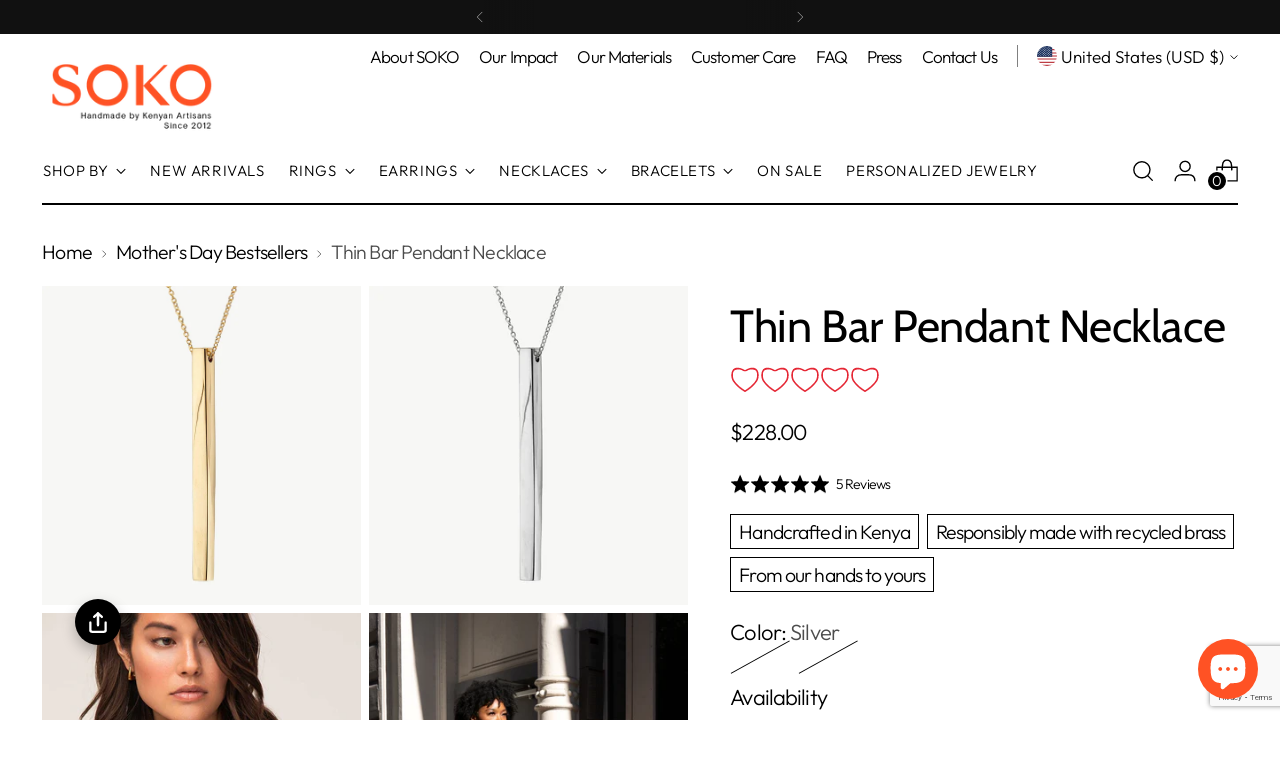

--- FILE ---
content_type: text/html; charset=utf-8
request_url: https://shopsoko.com/
body_size: 68479
content:
<!doctype html>

<!--
  ___                 ___           ___           ___
       /  /\                     /__/\         /  /\         /  /\
      /  /:/_                    \  \:\       /  /:/        /  /::\
     /  /:/ /\  ___     ___       \  \:\     /  /:/        /  /:/\:\
    /  /:/ /:/ /__/\   /  /\  ___  \  \:\   /  /:/  ___   /  /:/  \:\
   /__/:/ /:/  \  \:\ /  /:/ /__/\  \__\:\ /__/:/  /  /\ /__/:/ \__\:\
   \  \:\/:/    \  \:\  /:/  \  \:\ /  /:/ \  \:\ /  /:/ \  \:\ /  /:/
    \  \::/      \  \:\/:/    \  \:\  /:/   \  \:\  /:/   \  \:\  /:/
     \  \:\       \  \::/      \  \:\/:/     \  \:\/:/     \  \:\/:/
      \  \:\       \__\/        \  \::/       \  \::/       \  \::/
       \__\/                     \__\/         \__\/         \__\/

  --------------------------------------------------------------------
  #  Stiletto v4.0.1
  #  Documentation: https://help.fluorescent.co/v/stiletto
  #  Purchase: https://themes.shopify.com/themes/stiletto/
  #  A product by Fluorescent: https://fluorescent.co/
  --------------------------------------------------------------------
-->

<html class="no-js" lang="en" style="--announcement-height: 1px;">
  <head>
    <meta charset="UTF-8">
    <meta http-equiv="X-UA-Compatible" content="IE=edge,chrome=1">
    <meta name="viewport" content="width=device-width,initial-scale=1">
    




  <meta name="description" content="SOKO produces innovative, ethical jewelry and accessories from sustainable materials in Nairobi, Kenya">



    <link rel="canonical" href="https://shopsoko.com/">
    <link rel="preconnect" href="https://cdn.shopify.com" crossorigin>
<!-- Hotjar Tracking Code for www.shopsoko.com -->
<script>
    (function(h,o,t,j,a,r){
        h.hj=h.hj||function(){(h.hj.q=h.hj.q||[]).push(arguments)};
        h._hjSettings={hjid:323938,hjsv:6};
        a=o.getElementsByTagName('head')[0];
        r=o.createElement('script');r.async=1;
        r.src=t+h._hjSettings.hjid+j+h._hjSettings.hjsv;
        a.appendChild(r);
    })(window,document,'https://static.hotjar.com/c/hotjar-','.js?sv=');
</script><link rel="shortcut icon" href="//shopsoko.com/cdn/shop/files/SOKO_favicon.png?crop=center&height=32&v=1715223846&width=32" type="image/png"><title>SOKO | Ethically made, modern jewelry and accessories</title>

    








<meta property="og:url" content="https://shopsoko.com/">
<meta property="og:site_name" content="SOKO">
<meta property="og:type" content="website">
<meta property="og:title" content="SOKO | Ethically made, modern jewelry and accessories">
<meta property="og:description" content="SOKO produces innovative, ethical jewelry and accessories from sustainable materials in Nairobi, Kenya">
<meta property="og:image" content="http://shopsoko.com/cdn/shop/files/Bidu_Statement_Ring_2a8af6f1-8e12-405d-a7dd-729bb214269e_1400x2200.jpg?v=1679616558">
<meta property="og:image:secure_url" content="https://shopsoko.com/cdn/shop/files/Bidu_Statement_Ring_2a8af6f1-8e12-405d-a7dd-729bb214269e_1400x2200.jpg?v=1679616558">



<meta name="twitter:title" content="SOKO | Ethically made, modern jewelry and accessories">
<meta name="twitter:description" content="SOKO produces innovative, ethical jewelry and accessories from sustainable materials in Nairobi, Kenya">
<meta name="twitter:card" content="summary_large_image">
<meta name="twitter:image" content="https://shopsoko.com/cdn/shop/files/Bidu_Statement_Ring_2a8af6f1-8e12-405d-a7dd-729bb214269e_1400x2200.jpg?v=1679616558">
<meta name="twitter:image:width" content="480">
<meta name="twitter:image:height" content="480">


    <script>
  console.log('Stiletto v4.0.1 by Fluorescent');

  document.documentElement.className = document.documentElement.className.replace('no-js', '');
  if (window.matchMedia(`(prefers-reduced-motion: reduce)`) === true || window.matchMedia(`(prefers-reduced-motion: reduce)`).matches === true) {
    document.documentElement.classList.add('prefers-reduced-motion');
  } else {
    document.documentElement.classList.add('do-anim');
  }

  window.theme = {
    version: 'v4.0.1',
    themeName: 'Stiletto',
    moneyFormat: "\u003cspan class=money\u003e${{amount}}\u003c\/span\u003e",
    strings: {
      name: "SOKO",
      accessibility: {
        play_video: "Play",
        pause_video: "Pause",
        range_lower: "Lower",
        range_upper: "Upper"
      },
      product: {
        no_shipping_rates: "Shipping rate unavailable",
        country_placeholder: "Country\/Region",
        review: "Write a review"
      },
      products: {
        product: {
          unavailable: "Unavailable",
          unitPrice: "Unit price",
          unitPriceSeparator: "per",
          sku: "SKU"
        }
      },
      cart: {
        editCartNote: "Edit order notes",
        addCartNote: "Add order notes",
        quantityError: "You have the maximum number of this product in your cart"
      },
      pagination: {
        viewing: "You’re viewing {{ of }} of {{ total }}",
        products: "products",
        results: "results"
      }
    },
    routes: {
      root: "/",
      cart: {
        base: "/cart",
        add: "/cart/add",
        change: "/cart/change",
        update: "/cart/update",
        clear: "/cart/clear",
        // Manual routes until Shopify adds support
        shipping: "/cart/shipping_rates",
      },
      // Manual routes until Shopify adds support
      products: "/products",
      productRecommendations: "/recommendations/products",
      predictive_search_url: '/search/suggest',
    },
    icons: {
      chevron: "\u003cspan class=\"icon icon-new icon-chevron \"\u003e\n  \u003csvg viewBox=\"0 0 24 24\" fill=\"none\" xmlns=\"http:\/\/www.w3.org\/2000\/svg\"\u003e\u003cpath d=\"M1.875 7.438 12 17.563 22.125 7.438\" stroke=\"currentColor\" stroke-width=\"2\"\/\u003e\u003c\/svg\u003e\n\u003c\/span\u003e\n",
      close: "\u003cspan class=\"icon icon-new icon-close \"\u003e\n  \u003csvg viewBox=\"0 0 24 24\" fill=\"none\" xmlns=\"http:\/\/www.w3.org\/2000\/svg\"\u003e\u003cpath d=\"M2.66 1.34 2 .68.68 2l.66.66 1.32-1.32zm18.68 21.32.66.66L23.32 22l-.66-.66-1.32 1.32zm1.32-20 .66-.66L22 .68l-.66.66 1.32 1.32zM1.34 21.34.68 22 2 23.32l.66-.66-1.32-1.32zm0-18.68 10 10 1.32-1.32-10-10-1.32 1.32zm11.32 10 10-10-1.32-1.32-10 10 1.32 1.32zm-1.32-1.32-10 10 1.32 1.32 10-10-1.32-1.32zm0 1.32 10 10 1.32-1.32-10-10-1.32 1.32z\" fill=\"currentColor\"\/\u003e\u003c\/svg\u003e\n\u003c\/span\u003e\n",
      zoom: "\u003cspan class=\"icon icon-new icon-zoom \"\u003e\n  \u003csvg viewBox=\"0 0 24 24\" fill=\"none\" xmlns=\"http:\/\/www.w3.org\/2000\/svg\"\u003e\u003cpath d=\"M10.3,19.71c5.21,0,9.44-4.23,9.44-9.44S15.51,.83,10.3,.83,.86,5.05,.86,10.27s4.23,9.44,9.44,9.44Z\" fill=\"none\" stroke=\"currentColor\" stroke-linecap=\"round\" stroke-miterlimit=\"10\" stroke-width=\"1.63\"\/\u003e\n          \u003cpath d=\"M5.05,10.27H15.54\" fill=\"none\" stroke=\"currentColor\" stroke-miterlimit=\"10\" stroke-width=\"1.63\"\/\u003e\n          \u003cpath class=\"cross-up\" d=\"M10.3,5.02V15.51\" fill=\"none\" stroke=\"currentColor\" stroke-miterlimit=\"10\" stroke-width=\"1.63\"\/\u003e\n          \u003cpath d=\"M16.92,16.9l6.49,6.49\" fill=\"none\" stroke=\"currentColor\" stroke-miterlimit=\"10\" stroke-width=\"1.63\"\/\u003e\u003c\/svg\u003e\n\u003c\/span\u003e\n"
    },
    coreData: {
      n: "Stiletto",
      v: "v4.0.1",
    }
  }

  window.theme.searchableFields = "product_type,title,variants.title,vendor";

  
</script>

    <style>
  @font-face {
  font-family: Cabin;
  font-weight: 400;
  font-style: normal;
  font-display: swap;
  src: url("//shopsoko.com/cdn/fonts/cabin/cabin_n4.cefc6494a78f87584a6f312fea532919154f66fe.woff2") format("woff2"),
       url("//shopsoko.com/cdn/fonts/cabin/cabin_n4.8c16611b00f59d27f4b27ce4328dfe514ce77517.woff") format("woff");
}

  @font-face {
  font-family: Cabin;
  font-weight: 400;
  font-style: normal;
  font-display: swap;
  src: url("//shopsoko.com/cdn/fonts/cabin/cabin_n4.cefc6494a78f87584a6f312fea532919154f66fe.woff2") format("woff2"),
       url("//shopsoko.com/cdn/fonts/cabin/cabin_n4.8c16611b00f59d27f4b27ce4328dfe514ce77517.woff") format("woff");
}

  
  @font-face {
  font-family: Outfit;
  font-weight: 300;
  font-style: normal;
  font-display: swap;
  src: url("//shopsoko.com/cdn/fonts/outfit/outfit_n3.8c97ae4c4fac7c2ea467a6dc784857f4de7e0e37.woff2") format("woff2"),
       url("//shopsoko.com/cdn/fonts/outfit/outfit_n3.b50a189ccde91f9bceee88f207c18c09f0b62a7b.woff") format("woff");
}

  @font-face {
  font-family: Outfit;
  font-weight: 600;
  font-style: normal;
  font-display: swap;
  src: url("//shopsoko.com/cdn/fonts/outfit/outfit_n6.dfcbaa80187851df2e8384061616a8eaa1702fdc.woff2") format("woff2"),
       url("//shopsoko.com/cdn/fonts/outfit/outfit_n6.88384e9fc3e36038624caccb938f24ea8008a91d.woff") format("woff");
}

  
  

  :root {
    --color-text: #000000;
    --color-text-8-percent: rgba(0, 0, 0, 0.08);  
    --color-text-alpha: rgba(0, 0, 0, 0.35);
    --color-text-meta: rgba(0, 0, 0, 0.6);
    --color-text-link: #000000;
    --color-text-error: #D02F2E;
    --color-text-success: #478947;

    --color-background: #ffffff;
    --color-background-semi-transparent-80: rgba(255, 255, 255, 0.8);
    --color-background-semi-transparent-90: rgba(255, 255, 255, 0.9);

    --color-background-transparent: rgba(255, 255, 255, 0);
    --color-border: #aaaaaa;
    --color-border-meta: rgba(170, 170, 170, 0.6);
    --color-overlay: rgba(0, 0, 0, 0.7);

    --color-background-meta: #f5f5f5;
    --color-background-meta-alpha: rgba(245, 245, 245, 0.6);
    --color-background-darker-meta: #e8e8e8;
    --color-background-darker-meta-alpha: rgba(232, 232, 232, 0.6);
    --color-background-placeholder: #e8e8e8;
    --color-background-placeholder-lighter: #f0f0f0;
    --color-foreground-placeholder: rgba(0, 0, 0, 0.4);

    --color-border-input: #aaaaaa;
    --color-border-input-alpha: rgba(170, 170, 170, 0.25);
    --color-text-input: #000000;
    --color-text-input-alpha: rgba(0, 0, 0, 0.04);

    --color-text-button: #ffffff;

    --color-background-button: #ff5224;
    --color-background-button-alpha: rgba(255, 82, 36, 0.6);
    --color-background-outline-button-alpha: rgba(255, 82, 36, 0.1);
    --color-background-button-hover: #bd2800;

    --color-icon: rgba(0, 0, 0, 0.4);
    --color-icon-darker: rgba(0, 0, 0, 0.6);

    --color-text-sale-badge: #ff5224;
    --color-background-sold-badge: #414141;
    --color-text-sold-badge: #ffffff;

    --color-text-header: #000000;
    --color-text-header-half-transparent: rgba(0, 0, 0, 0.5);

    --color-background-header: #ffffff;
    --color-background-header-transparent: rgba(255, 255, 255, 0);
    --color-icon-header: #000000;
    --color-shadow-header: rgba(0, 0, 0, 0.15);

    --color-background-footer: #000000;
    --color-text-footer: #ffffff;
    --color-text-footer-subdued: rgba(255, 255, 255, 0.7);

    --color-products-sale-price: #ff5224;
    --color-products-rating-star: #000000;

    --color-products-stock-good: #3c9342;
    --color-products-stock-medium: #bf9b30;
    --color-products-stock-bad: #A70100;
    --color-products-stock-bad: #A70100;

    --font-logo: Cabin, sans-serif;
    --font-logo-weight: 400;
    --font-logo-style: normal;
    --logo-text-transform: none;
    --logo-letter-spacing: 0.0em;

    --font-heading: Cabin, sans-serif;
    --font-heading-weight: 400;
    --font-heading-style: normal;
    --font-heading-text-transform: none;
    --font-heading-base-letter-spacing: -0.01em;
    --font-heading-base-size: 60px;

    --font-body: Outfit, sans-serif;
    --font-body-weight: 300;
    --font-body-style: normal;
    --font-body-italic: italic;
    --font-body-bold-weight: 600;
    --font-body-base-letter-spacing: -0.04em;
    --font-body-base-size: 22px;

    /* Typography */
    --line-height-heading: 1.1;
    --line-height-subheading: 1.33;
    --line-height-body: 1.5;

    --logo-font-size: 
clamp(1.8375rem, 1.5111878453038674rem + 1.3922651933701657vw, 2.625rem)
;

    --font-size-navigation-base: 15px;
    --font-navigation-base-letter-spacing: 0.04em;
    --font-navigation-base-text-transform: uppercase;

    --font-size-heading-display-1: 
clamp(4.78125rem, 4.431629834254144rem + 1.4917127071823204vw, 5.625rem)
;
    --font-size-heading-display-2: 
clamp(4.2489375rem, 3.9382417127071823rem + 1.3256353591160221vw, 4.99875rem)
;
    --font-size-heading-display-3: 
clamp(3.7185375rem, 3.4466262430939225rem + 1.1601546961325968vw, 4.37475rem)
;
    --font-size-heading-1-base: 
clamp(3.1875rem, 2.9544198895027622rem + 0.9944751381215469vw, 3.75rem)
;
    --font-size-heading-2-base: 
clamp(2.7890625rem, 2.5851174033149174rem + 0.8701657458563536vw, 3.28125rem)
;
    --font-size-heading-3-base: 
clamp(2.390625rem, 2.215814917127072rem + 0.7458563535911602vw, 2.8125rem)
;
    --font-size-heading-4-base: 
clamp(1.8583125rem, 1.7224267955801105rem + 0.579779005524862vw, 2.18625rem)
;
    --font-size-heading-5-base: 
clamp(1.59375rem, 1.4772099447513811rem + 0.4972375690607734vw, 1.875rem)
;
    --font-size-heading-6-base: 
clamp(1.326rem, 1.2290386740331491rem + 0.4137016574585636vw, 1.56rem)
;
    --font-size-body-400: 
clamp(2.1762125rem, 2.1287522099447513rem + 0.2024972375690608vw, 2.29075rem)
;
    --font-size-body-350: 
clamp(2.03121875rem, 1.9869205801104972rem + 0.18900552486187844vw, 2.138125rem)
;
    --font-size-body-300: 
clamp(1.886225rem, 1.845088950276243rem + 0.17551381215469614vw, 1.9855rem)
;
    --font-size-body-250: 
clamp(1.74123125rem, 1.703257320441989rem + 0.1620220994475138vw, 1.832875rem)
;
    --font-size-body-200: 
clamp(1.5962375rem, 1.5614256906077348rem + 0.14853038674033148vw, 1.68025rem)
;
    --font-size-body-150: 
clamp(1.45124375rem, 1.4195940607734807rem + 0.13503867403314918vw, 1.527625rem)
;
    --font-size-body-100: 
clamp(1.30625rem, 1.2777624309392266rem + 0.12154696132596686vw, 1.375rem)
;
    --font-size-body-75: 
clamp(1.15995rem, 1.1346530386740332rem + 0.10793370165745855vw, 1.221rem)
;
    --font-size-body-60: 
clamp(1.07399875rem, 1.050576270718232rem + 0.09993591160220995vw, 1.130525rem)
;
    --font-size-body-50: 
clamp(1.01495625rem, 0.992821408839779rem + 0.09444198895027624vw, 1.068375rem)
;
    --font-size-body-25: 
clamp(0.9431125rem, 0.9225444751381215rem + 0.08775690607734807vw, 0.99275rem)
;
    --font-size-body-20: 
clamp(0.8699625rem, 0.8509897790055249rem + 0.08095027624309394vw, 0.91575rem)
;

    /* Buttons */
    
      --button-padding-multiplier: 1;
      --font-size-button: var(--font-size-body-50);
      --font-size-button-x-small: var(--font-size-body-25);
    

    --font-button-text-transform: uppercase;
    --button-letter-spacing: 0.05em;
    --line-height-button: 1.45;

    /* Product badges */
    
      --font-size-product-badge: var(--font-size-body-20);
    

    --font-product-badge-text-transform: uppercase;

    /* Product listing titles */
    
      --font-size-listing-title: var(--font-size-body-60);
    

    --font-product-listing-title-text-transform: uppercase;
    --font-product-listing-title-base-letter-spacing: 0.05em;

    /* Shopify pay specific */
    --payment-terms-background-color: #f5f5f5;
  }

  @supports not (font-size: clamp(10px, 3.3vw, 20px)) {
    :root {
      --logo-font-size: 
2.23125rem
;
      --font-size-heading-display-1: 
5.203125rem
;
      --font-size-heading-display-2: 
4.62384375rem
;
      --font-size-heading-display-3: 
4.04664375rem
;
      --font-size-heading-1-base: 
3.46875rem
;
      --font-size-heading-2-base: 
3.03515625rem
;
      --font-size-heading-3-base: 
2.6015625rem
;
      --font-size-heading-4-base: 
2.02228125rem
;
      --font-size-heading-5-base: 
1.734375rem
;
      --font-size-heading-6-base: 
1.443rem
;
      --font-size-body-400: 
2.23348125rem
;
      --font-size-body-350: 
2.084671875rem
;
      --font-size-body-300: 
1.9358625rem
;
      --font-size-body-250: 
1.787053125rem
;
      --font-size-body-200: 
1.63824375rem
;
      --font-size-body-150: 
1.489434375rem
;
      --font-size-body-100: 
1.340625rem
;
      --font-size-body-75: 
1.190475rem
;
      --font-size-body-60: 
1.102261875rem
;
      --font-size-body-50: 
1.041665625rem
;
      --font-size-body-25: 
0.96793125rem
;
      --font-size-body-20: 
0.89285625rem
;
    }
  }.product-badge[data-handle="responsible"]{
        color: #000000;
      }
    
.product-badge[data-handle="best-seller"]{
        color: #7e6b45;
      }
    
.product-badge[data-handle="new"]{
        color: #000000;
      }
    

</style>

<script>
  flu = window.flu || {};
  flu.chunks = {
    photoswipe: "//shopsoko.com/cdn/shop/t/112/assets/photoswipe-chunk.js?v=18659099751219271031759662339",
    swiper: "//shopsoko.com/cdn/shop/t/112/assets/swiper-chunk.js?v=73725226959832986321759662341",
    nouislider: "//shopsoko.com/cdn/shop/t/112/assets/nouislider-chunk.js?v=131351027671466727271759662338",
    polyfillInert: "//shopsoko.com/cdn/shop/t/112/assets/polyfill-inert-chunk.js?v=9775187524458939151759662340",
    polyfillResizeObserver: "//shopsoko.com/cdn/shop/t/112/assets/polyfill-resize-observer-chunk.js?v=49253094118087005231759662340",
  };
</script>





  <script type="module" src="//shopsoko.com/cdn/shop/t/112/assets/theme.min.js?v=78509084878923129421759662345"></script>










<script defer>
  var defineVH = function () {
    document.documentElement.style.setProperty('--vh', window.innerHeight * 0.01 + 'px');
  };
  window.addEventListener('resize', defineVH);
  window.addEventListener('orientationchange', defineVH);
  defineVH();
</script>

<link href="//shopsoko.com/cdn/shop/t/112/assets/theme.css?v=161679664375647105691759662344" rel="stylesheet" type="text/css" media="all" />


<script>window.performance && window.performance.mark && window.performance.mark('shopify.content_for_header.start');</script><meta name="google-site-verification" content="pxUTWFDtfw4o_-HmplxQEVCb_NJuW1V2cM-OlpMcsio">
<meta id="shopify-digital-wallet" name="shopify-digital-wallet" content="/2485428/digital_wallets/dialog">
<meta name="shopify-checkout-api-token" content="078209ad3c37977adc88eefc661ddfad">
<meta id="in-context-paypal-metadata" data-shop-id="2485428" data-venmo-supported="false" data-environment="production" data-locale="en_US" data-paypal-v4="true" data-currency="USD">
<script async="async" src="/checkouts/internal/preloads.js?locale=en-US"></script>
<link rel="preconnect" href="https://shop.app" crossorigin="anonymous">
<script async="async" src="https://shop.app/checkouts/internal/preloads.js?locale=en-US&shop_id=2485428" crossorigin="anonymous"></script>
<script id="apple-pay-shop-capabilities" type="application/json">{"shopId":2485428,"countryCode":"US","currencyCode":"USD","merchantCapabilities":["supports3DS"],"merchantId":"gid:\/\/shopify\/Shop\/2485428","merchantName":"SOKO","requiredBillingContactFields":["postalAddress","email","phone"],"requiredShippingContactFields":["postalAddress","email","phone"],"shippingType":"shipping","supportedNetworks":["visa","masterCard","amex","discover","elo","jcb"],"total":{"type":"pending","label":"SOKO","amount":"1.00"},"shopifyPaymentsEnabled":true,"supportsSubscriptions":true}</script>
<script id="shopify-features" type="application/json">{"accessToken":"078209ad3c37977adc88eefc661ddfad","betas":["rich-media-storefront-analytics"],"domain":"shopsoko.com","predictiveSearch":true,"shopId":2485428,"locale":"en"}</script>
<script>var Shopify = Shopify || {};
Shopify.shop = "shopsoko.myshopify.com";
Shopify.locale = "en";
Shopify.currency = {"active":"USD","rate":"1.0"};
Shopify.country = "US";
Shopify.theme = {"name":"The Dash Collection","id":180751466802,"schema_name":"Stiletto","schema_version":"4.0.1","theme_store_id":1621,"role":"main"};
Shopify.theme.handle = "null";
Shopify.theme.style = {"id":null,"handle":null};
Shopify.cdnHost = "shopsoko.com/cdn";
Shopify.routes = Shopify.routes || {};
Shopify.routes.root = "/";</script>
<script type="module">!function(o){(o.Shopify=o.Shopify||{}).modules=!0}(window);</script>
<script>!function(o){function n(){var o=[];function n(){o.push(Array.prototype.slice.apply(arguments))}return n.q=o,n}var t=o.Shopify=o.Shopify||{};t.loadFeatures=n(),t.autoloadFeatures=n()}(window);</script>
<script>
  window.ShopifyPay = window.ShopifyPay || {};
  window.ShopifyPay.apiHost = "shop.app\/pay";
  window.ShopifyPay.redirectState = null;
</script>
<script id="shop-js-analytics" type="application/json">{"pageType":"index"}</script>
<script defer="defer" async type="module" src="//shopsoko.com/cdn/shopifycloud/shop-js/modules/v2/client.init-shop-cart-sync_WVOgQShq.en.esm.js"></script>
<script defer="defer" async type="module" src="//shopsoko.com/cdn/shopifycloud/shop-js/modules/v2/chunk.common_C_13GLB1.esm.js"></script>
<script defer="defer" async type="module" src="//shopsoko.com/cdn/shopifycloud/shop-js/modules/v2/chunk.modal_CLfMGd0m.esm.js"></script>
<script type="module">
  await import("//shopsoko.com/cdn/shopifycloud/shop-js/modules/v2/client.init-shop-cart-sync_WVOgQShq.en.esm.js");
await import("//shopsoko.com/cdn/shopifycloud/shop-js/modules/v2/chunk.common_C_13GLB1.esm.js");
await import("//shopsoko.com/cdn/shopifycloud/shop-js/modules/v2/chunk.modal_CLfMGd0m.esm.js");

  window.Shopify.SignInWithShop?.initShopCartSync?.({"fedCMEnabled":true,"windoidEnabled":true});

</script>
<script>
  window.Shopify = window.Shopify || {};
  if (!window.Shopify.featureAssets) window.Shopify.featureAssets = {};
  window.Shopify.featureAssets['shop-js'] = {"shop-cart-sync":["modules/v2/client.shop-cart-sync_DuR37GeY.en.esm.js","modules/v2/chunk.common_C_13GLB1.esm.js","modules/v2/chunk.modal_CLfMGd0m.esm.js"],"init-fed-cm":["modules/v2/client.init-fed-cm_BucUoe6W.en.esm.js","modules/v2/chunk.common_C_13GLB1.esm.js","modules/v2/chunk.modal_CLfMGd0m.esm.js"],"shop-toast-manager":["modules/v2/client.shop-toast-manager_B0JfrpKj.en.esm.js","modules/v2/chunk.common_C_13GLB1.esm.js","modules/v2/chunk.modal_CLfMGd0m.esm.js"],"init-shop-cart-sync":["modules/v2/client.init-shop-cart-sync_WVOgQShq.en.esm.js","modules/v2/chunk.common_C_13GLB1.esm.js","modules/v2/chunk.modal_CLfMGd0m.esm.js"],"shop-button":["modules/v2/client.shop-button_B_U3bv27.en.esm.js","modules/v2/chunk.common_C_13GLB1.esm.js","modules/v2/chunk.modal_CLfMGd0m.esm.js"],"init-windoid":["modules/v2/client.init-windoid_DuP9q_di.en.esm.js","modules/v2/chunk.common_C_13GLB1.esm.js","modules/v2/chunk.modal_CLfMGd0m.esm.js"],"shop-cash-offers":["modules/v2/client.shop-cash-offers_BmULhtno.en.esm.js","modules/v2/chunk.common_C_13GLB1.esm.js","modules/v2/chunk.modal_CLfMGd0m.esm.js"],"pay-button":["modules/v2/client.pay-button_CrPSEbOK.en.esm.js","modules/v2/chunk.common_C_13GLB1.esm.js","modules/v2/chunk.modal_CLfMGd0m.esm.js"],"init-customer-accounts":["modules/v2/client.init-customer-accounts_jNk9cPYQ.en.esm.js","modules/v2/client.shop-login-button_DJ5ldayH.en.esm.js","modules/v2/chunk.common_C_13GLB1.esm.js","modules/v2/chunk.modal_CLfMGd0m.esm.js"],"avatar":["modules/v2/client.avatar_BTnouDA3.en.esm.js"],"checkout-modal":["modules/v2/client.checkout-modal_pBPyh9w8.en.esm.js","modules/v2/chunk.common_C_13GLB1.esm.js","modules/v2/chunk.modal_CLfMGd0m.esm.js"],"init-shop-for-new-customer-accounts":["modules/v2/client.init-shop-for-new-customer-accounts_BUoCy7a5.en.esm.js","modules/v2/client.shop-login-button_DJ5ldayH.en.esm.js","modules/v2/chunk.common_C_13GLB1.esm.js","modules/v2/chunk.modal_CLfMGd0m.esm.js"],"init-customer-accounts-sign-up":["modules/v2/client.init-customer-accounts-sign-up_CnczCz9H.en.esm.js","modules/v2/client.shop-login-button_DJ5ldayH.en.esm.js","modules/v2/chunk.common_C_13GLB1.esm.js","modules/v2/chunk.modal_CLfMGd0m.esm.js"],"init-shop-email-lookup-coordinator":["modules/v2/client.init-shop-email-lookup-coordinator_CzjY5t9o.en.esm.js","modules/v2/chunk.common_C_13GLB1.esm.js","modules/v2/chunk.modal_CLfMGd0m.esm.js"],"shop-follow-button":["modules/v2/client.shop-follow-button_CsYC63q7.en.esm.js","modules/v2/chunk.common_C_13GLB1.esm.js","modules/v2/chunk.modal_CLfMGd0m.esm.js"],"shop-login-button":["modules/v2/client.shop-login-button_DJ5ldayH.en.esm.js","modules/v2/chunk.common_C_13GLB1.esm.js","modules/v2/chunk.modal_CLfMGd0m.esm.js"],"shop-login":["modules/v2/client.shop-login_B9ccPdmx.en.esm.js","modules/v2/chunk.common_C_13GLB1.esm.js","modules/v2/chunk.modal_CLfMGd0m.esm.js"],"lead-capture":["modules/v2/client.lead-capture_D0K_KgYb.en.esm.js","modules/v2/chunk.common_C_13GLB1.esm.js","modules/v2/chunk.modal_CLfMGd0m.esm.js"],"payment-terms":["modules/v2/client.payment-terms_BWmiNN46.en.esm.js","modules/v2/chunk.common_C_13GLB1.esm.js","modules/v2/chunk.modal_CLfMGd0m.esm.js"]};
</script>
<script>(function() {
  var isLoaded = false;
  function asyncLoad() {
    if (isLoaded) return;
    isLoaded = true;
    var urls = ["https:\/\/d10lpsik1i8c69.cloudfront.net\/w.js?shop=shopsoko.myshopify.com","https:\/\/d3hw6dc1ow8pp2.cloudfront.net\/reviewsWidget.min.js?shop=shopsoko.myshopify.com","https:\/\/aura-apps.com\/shoppable\/engine\/js\/addons\/shoppable_gallery\/shoppable_gallery.js?shop=shopsoko.myshopify.com","\/\/cdn.shopify.com\/proxy\/94f94a62f2a149fc658171cb66e01e5fb6106f0dfd388592ab5f32f0db85ee57\/storage.googleapis.com\/timesact-resources\/scripts\/timesactV3.js?shop=shopsoko.myshopify.com\u0026sp-cache-control=cHVibGljLCBtYXgtYWdlPTkwMA","https:\/\/static.returngo.ai\/master.returngo.ai\/returngo.min.js?shop=shopsoko.myshopify.com","https:\/\/media.getmason.io\/api\/modemagic\/loader6c41401eeabbaccf195a488fc565a293.js?shop=shopsoko.myshopify.com","https:\/\/pc-quiz.s3.us-east-2.amazonaws.com\/current\/quiz-loader.min.js?shop=shopsoko.myshopify.com","https:\/\/ecom-app.rakutenadvertising.io\/rakuten_advertising.js?shop=shopsoko.myshopify.com","https:\/\/tag.rmp.rakuten.com\/119652.ct.js?shop=shopsoko.myshopify.com","https:\/\/cdn.adscale.com\/static\/ecom_js\/shopsoko\/add_item_to_cart.js?ver=20251103\u0026shop=shopsoko.myshopify.com"];
    for (var i = 0; i < urls.length; i++) {
      var s = document.createElement('script');
      s.type = 'text/javascript';
      s.async = true;
      s.src = urls[i];
      var x = document.getElementsByTagName('script')[0];
      x.parentNode.insertBefore(s, x);
    }
  };
  if(window.attachEvent) {
    window.attachEvent('onload', asyncLoad);
  } else {
    window.addEventListener('load', asyncLoad, false);
  }
})();</script>
<script id="__st">var __st={"a":2485428,"offset":-18000,"reqid":"357106b4-b0f0-419e-9d5f-e41a4d1432cf-1769676087","pageurl":"shopsoko.com\/","u":"33c2efc7fe67","p":"home"};</script>
<script>window.ShopifyPaypalV4VisibilityTracking = true;</script>
<script id="captcha-bootstrap">!function(){'use strict';const t='contact',e='account',n='new_comment',o=[[t,t],['blogs',n],['comments',n],[t,'customer']],c=[[e,'customer_login'],[e,'guest_login'],[e,'recover_customer_password'],[e,'create_customer']],r=t=>t.map((([t,e])=>`form[action*='/${t}']:not([data-nocaptcha='true']) input[name='form_type'][value='${e}']`)).join(','),a=t=>()=>t?[...document.querySelectorAll(t)].map((t=>t.form)):[];function s(){const t=[...o],e=r(t);return a(e)}const i='password',u='form_key',d=['recaptcha-v3-token','g-recaptcha-response','h-captcha-response',i],f=()=>{try{return window.sessionStorage}catch{return}},m='__shopify_v',_=t=>t.elements[u];function p(t,e,n=!1){try{const o=window.sessionStorage,c=JSON.parse(o.getItem(e)),{data:r}=function(t){const{data:e,action:n}=t;return t[m]||n?{data:e,action:n}:{data:t,action:n}}(c);for(const[e,n]of Object.entries(r))t.elements[e]&&(t.elements[e].value=n);n&&o.removeItem(e)}catch(o){console.error('form repopulation failed',{error:o})}}const l='form_type',E='cptcha';function T(t){t.dataset[E]=!0}const w=window,h=w.document,L='Shopify',v='ce_forms',y='captcha';let A=!1;((t,e)=>{const n=(g='f06e6c50-85a8-45c8-87d0-21a2b65856fe',I='https://cdn.shopify.com/shopifycloud/storefront-forms-hcaptcha/ce_storefront_forms_captcha_hcaptcha.v1.5.2.iife.js',D={infoText:'Protected by hCaptcha',privacyText:'Privacy',termsText:'Terms'},(t,e,n)=>{const o=w[L][v],c=o.bindForm;if(c)return c(t,g,e,D).then(n);var r;o.q.push([[t,g,e,D],n]),r=I,A||(h.body.append(Object.assign(h.createElement('script'),{id:'captcha-provider',async:!0,src:r})),A=!0)});var g,I,D;w[L]=w[L]||{},w[L][v]=w[L][v]||{},w[L][v].q=[],w[L][y]=w[L][y]||{},w[L][y].protect=function(t,e){n(t,void 0,e),T(t)},Object.freeze(w[L][y]),function(t,e,n,w,h,L){const[v,y,A,g]=function(t,e,n){const i=e?o:[],u=t?c:[],d=[...i,...u],f=r(d),m=r(i),_=r(d.filter((([t,e])=>n.includes(e))));return[a(f),a(m),a(_),s()]}(w,h,L),I=t=>{const e=t.target;return e instanceof HTMLFormElement?e:e&&e.form},D=t=>v().includes(t);t.addEventListener('submit',(t=>{const e=I(t);if(!e)return;const n=D(e)&&!e.dataset.hcaptchaBound&&!e.dataset.recaptchaBound,o=_(e),c=g().includes(e)&&(!o||!o.value);(n||c)&&t.preventDefault(),c&&!n&&(function(t){try{if(!f())return;!function(t){const e=f();if(!e)return;const n=_(t);if(!n)return;const o=n.value;o&&e.removeItem(o)}(t);const e=Array.from(Array(32),(()=>Math.random().toString(36)[2])).join('');!function(t,e){_(t)||t.append(Object.assign(document.createElement('input'),{type:'hidden',name:u})),t.elements[u].value=e}(t,e),function(t,e){const n=f();if(!n)return;const o=[...t.querySelectorAll(`input[type='${i}']`)].map((({name:t})=>t)),c=[...d,...o],r={};for(const[a,s]of new FormData(t).entries())c.includes(a)||(r[a]=s);n.setItem(e,JSON.stringify({[m]:1,action:t.action,data:r}))}(t,e)}catch(e){console.error('failed to persist form',e)}}(e),e.submit())}));const S=(t,e)=>{t&&!t.dataset[E]&&(n(t,e.some((e=>e===t))),T(t))};for(const o of['focusin','change'])t.addEventListener(o,(t=>{const e=I(t);D(e)&&S(e,y())}));const B=e.get('form_key'),M=e.get(l),P=B&&M;t.addEventListener('DOMContentLoaded',(()=>{const t=y();if(P)for(const e of t)e.elements[l].value===M&&p(e,B);[...new Set([...A(),...v().filter((t=>'true'===t.dataset.shopifyCaptcha))])].forEach((e=>S(e,t)))}))}(h,new URLSearchParams(w.location.search),n,t,e,['guest_login'])})(!0,!0)}();</script>
<script integrity="sha256-4kQ18oKyAcykRKYeNunJcIwy7WH5gtpwJnB7kiuLZ1E=" data-source-attribution="shopify.loadfeatures" defer="defer" src="//shopsoko.com/cdn/shopifycloud/storefront/assets/storefront/load_feature-a0a9edcb.js" crossorigin="anonymous"></script>
<script crossorigin="anonymous" defer="defer" src="//shopsoko.com/cdn/shopifycloud/storefront/assets/shopify_pay/storefront-65b4c6d7.js?v=20250812"></script>
<script data-source-attribution="shopify.dynamic_checkout.dynamic.init">var Shopify=Shopify||{};Shopify.PaymentButton=Shopify.PaymentButton||{isStorefrontPortableWallets:!0,init:function(){window.Shopify.PaymentButton.init=function(){};var t=document.createElement("script");t.src="https://shopsoko.com/cdn/shopifycloud/portable-wallets/latest/portable-wallets.en.js",t.type="module",document.head.appendChild(t)}};
</script>
<script data-source-attribution="shopify.dynamic_checkout.buyer_consent">
  function portableWalletsHideBuyerConsent(e){var t=document.getElementById("shopify-buyer-consent"),n=document.getElementById("shopify-subscription-policy-button");t&&n&&(t.classList.add("hidden"),t.setAttribute("aria-hidden","true"),n.removeEventListener("click",e))}function portableWalletsShowBuyerConsent(e){var t=document.getElementById("shopify-buyer-consent"),n=document.getElementById("shopify-subscription-policy-button");t&&n&&(t.classList.remove("hidden"),t.removeAttribute("aria-hidden"),n.addEventListener("click",e))}window.Shopify?.PaymentButton&&(window.Shopify.PaymentButton.hideBuyerConsent=portableWalletsHideBuyerConsent,window.Shopify.PaymentButton.showBuyerConsent=portableWalletsShowBuyerConsent);
</script>
<script data-source-attribution="shopify.dynamic_checkout.cart.bootstrap">document.addEventListener("DOMContentLoaded",(function(){function t(){return document.querySelector("shopify-accelerated-checkout-cart, shopify-accelerated-checkout")}if(t())Shopify.PaymentButton.init();else{new MutationObserver((function(e,n){t()&&(Shopify.PaymentButton.init(),n.disconnect())})).observe(document.body,{childList:!0,subtree:!0})}}));
</script>
<link id="shopify-accelerated-checkout-styles" rel="stylesheet" media="screen" href="https://shopsoko.com/cdn/shopifycloud/portable-wallets/latest/accelerated-checkout-backwards-compat.css" crossorigin="anonymous">
<style id="shopify-accelerated-checkout-cart">
        #shopify-buyer-consent {
  margin-top: 1em;
  display: inline-block;
  width: 100%;
}

#shopify-buyer-consent.hidden {
  display: none;
}

#shopify-subscription-policy-button {
  background: none;
  border: none;
  padding: 0;
  text-decoration: underline;
  font-size: inherit;
  cursor: pointer;
}

#shopify-subscription-policy-button::before {
  box-shadow: none;
}

      </style>

<script>window.performance && window.performance.mark && window.performance.mark('shopify.content_for_header.end');</script>
  <!-- BEGIN app block: shopify://apps/shop-with-friends/blocks/polls_floating/3e557a13-d1da-4545-a899-617798d1a177 --><!-- Shop with Friends -->

















 
<script id="polls-platform-init" type="text/javascript">
  function initializePollsSDK() {
    const apiKey = '0e10ead3-1b80-4720-8cb7-ec5664b1a182';
    
    PollsSDK._internal.initWithMetafields({
      apiKey,
      metafields: {
        accountMetadata: {"shopId":"c2365692-07ef-4305-a20f-3bb84613acac","shopifyShopId":"shopsoko.myshopify.com","hasSubscription":true,"isLockedByAdmin":false,"useV1Metafields":false,"pollsSdkEnv":""},
        pollConfig: {"style":{"theme":"light","primaryColor":"#000000"}},
        floatingWidgetConfig: {"mobileWidget":{"enabled":true},"desktopWidget":{"enabled":true},"global":{"style":{"backgroundColor":"#000000","iconColor":"#FFFFFF"},"widgetPosition":"bottom-left","verticalSpacingPx":75,"horizontalSpacingPx":75}},
        cartWidgetConfig: {"enabled":true},
        
        
      }
    });
    
  }
</script>
<script
  async
  id="pollsSDK-script"
  src="https://poll-cdn.com/storefront/v4/major/sdk.min.js"
  onload="initializePollsSDK();"
  data-cmp-ab="2"
></script>
<script async type="text/javascript">
  fetch('/services/javascripts/currencies.js')
    .then((response) => response.text())
    .then((scriptContent) => {
      const modifiedScriptContent = scriptContent.replace(/var Currency/g, 'var PollsPlatformCurrency');
      const scriptElement = document.createElement('script');
      scriptElement.textContent = modifiedScriptContent;
      document.head.appendChild(scriptElement);
      if (PollsPlatformCurrency) {
        const conversionData = {
          rates: PollsPlatformCurrency.rates,
          timestamp: new Date().toISOString(),
        };
        localStorage.setItem('polls-platform-currency-conversion', JSON.stringify(conversionData));
      }
    })
    .catch((error) => console.error('Error loading Currencies script:', error));
</script>

<!-- END app block --><!-- BEGIN app block: shopify://apps/sales-countup/blocks/embed/89c80bfc-f6af-424a-a310-bff500702731 -->
  <script>
    if(typeof Els === 'undefined') var Els = {};
    if(typeof Els.cup === 'undefined') Els.cup = {};
    Els.cup.params = {
      money_format: "\u003cspan class=money\u003e${{amount}}\u003c\/span\u003e",
      product: null
    };
    Els.cup.settings = {"counters":[],"settings":{"theme_app_extensions_enabled":1,"css":"","enabled":true}};
  </script>
  <link rel="stylesheet" href="https://cdn.shopify.com/extensions/b7752177-db47-49e4-b0b9-f16b14d7e760/sales-countup-3/assets/app.css">
  <script src="https://cdn.shopify.com/extensions/b7752177-db47-49e4-b0b9-f16b14d7e760/sales-countup-3/assets/app.js" defer></script>

  <!-- BEGIN app snippet: elscup-jsons -->



<!-- END app snippet -->


<!-- END app block --><!-- BEGIN app block: shopify://apps/trident-ab-testing/blocks/app_embed/609f6155-7978-4752-94b2-7c68b314a47b --><script>
  var _0xafc6=["modeBase","enable","disable","build","interface_","linkHandlers","navigate","bind","handleNavigation","set","click","get","addEventListener","toggle","removeEventListener","a","querySelectorAll","href","forEach","handle","log","preventDefault","pathname","UrlPathChanged","Page","send","mouseoverListener","handleMouseover","mouseoutListener","handleMouseout","sheet","style","createElement","innerHTML",".content-editable { border: 1px solid rgb(18, 148, 144); cursor: pointer; }","appendChild","body","mouseover","mouseout","removeChild","parentNode",".content-editable","content-editable","remove","classList","call","add","srcElement","length","class","removeAttribute","domSelector","domStyle","onClick","stopPropagation","read","ElementSelected","find","editMode","interactMode","clear","Interact","Edit","behaviorList","messageMapping","subscribeToMessages","elementLiveStyle","contentTestLiveStyle","modeManager","apply","mode","selectedMode","EditorOpened","Editor","ModeChanged","ElementChanged","liveEnv","editionEnv","isEdition","Content Test Edition Mode","Content Test Live Mode","isPageInsideIframe","isInTridentABEditor","","API_HOST","/content-test/","startsWith","location","parent","getComputedStyle","tagName","fontFamily","color","fontWeight","fontSize","marginTop","marginBottom","marginLeft","marginRight","backgroundColor","display","src","width","height","fontColor","substring","text","<p>","0","map","#","match","editableStyle","removeFrom","outerHTML","filter","composedPath","from","id","slice"," ","join","reverse","nodeName","#document","name","content_test_editor_iframe","isUnique","path","querySelector","index","item","localName","value",".","select","apply style to element","write","urlPath","changes","key","getItem","parse","expired","save","stringify","setItem","content_test_","_id","savedAt","getSeconds","secondsToExpire","setSeconds","repository","create","random","b","api","clientVersionRepository","addView","update","unload","callAPI","trackTimeOnPage","submit","keydown","target","INPUT","TEXTAREA","true","trackBounceRate","shopsoko.myshopify.com","2.0 Content Test App starting...","RESTRICT_STORES","includes","ALLOWED_STORES","Domain "," not allowed for Content Test","start","liveStyle","clientVersionManager","viewMetric","timeOnPageMetric","bounceRateMetric","findContentTest","status","running","No Content Test running","getClientVersion","Content Test Client Version: ","version","track","shouldShowContentTestVersion","applyContentTestStyle","collect","/api/content_test/from/","content_test","GET","open","responseText","Error on Add View:","error","catch","Success on Add View:","then","json","/api/content_test/","/add_view","POST","application/json","Error on track_time_on_page:","Success on track_time_on_page:","/track_time_on_page","/track_bounce_rate","source","data","ContentEdition","messageType","otherWindow","myWindow","myRole","INTERCEPT","*","postMessage","message","interact","edit","role","content-edition","page","editor","element-selected","element-selector-changed","url-changed","editor-opened","mode-changed","element-changed","initialStyle","selector","newStyle","findIndex","https://app.tridentab.com","96818a-2.myshopify.com","tridentab-prod.myshopify.com"];class InteractMode{constructor(){this[_0xafc6[0]]=  new ModeBase([ new LinkNavigation()])}enable(){this[_0xafc6[0]][_0xafc6[1]]()}disable(){this[_0xafc6[0]][_0xafc6[2]]()}};class LinkNavigation{constructor(interface_= Interface[_0xafc6[3]](Role.Page)){this[_0xafc6[4]]= interface_;this[_0xafc6[5]]=  new Map();this[_0xafc6[6]]= this[_0xafc6[8]][_0xafc6[7]](this)}enable(){this[_0xafc6[13]]((link,href)=>{this[_0xafc6[5]][_0xafc6[9]](href,this[_0xafc6[8]](href));link[_0xafc6[12]](_0xafc6[10],this[_0xafc6[5]][_0xafc6[11]](href))})}disable(){this[_0xafc6[13]]((link,href)=>{link[_0xafc6[14]](_0xafc6[10],this[_0xafc6[5]][_0xafc6[11]](href))})}toggle(callback){const links=document[_0xafc6[16]](_0xafc6[15]);links[_0xafc6[18]]((link)=>{const href=link[_0xafc6[17]];callback(link,href)})}handleNavigation(urlPath){return (event)=>{console[_0xafc6[20]](_0xafc6[19],urlPath);event[_0xafc6[21]]();const path= new URL(urlPath)[_0xafc6[22]];this[_0xafc6[2]]();this[_0xafc6[4]][_0xafc6[25]]({messageType:MessageTypes[_0xafc6[24]][_0xafc6[23]],data:{path}})}}};class EditMode{constructor(){this[_0xafc6[0]]=  new ModeBase([ new EditableStyle(), new ClickInterception()])}enable(){this[_0xafc6[0]][_0xafc6[1]]()}disable(){this[_0xafc6[0]][_0xafc6[2]]()}};class EditableStyle{constructor(){this[_0xafc6[26]]= this[_0xafc6[27]][_0xafc6[7]](this);this[_0xafc6[28]]= this[_0xafc6[29]][_0xafc6[7]](this);this[_0xafc6[30]]= null}enable(){this[_0xafc6[30]]= document[_0xafc6[32]](_0xafc6[31]);this[_0xafc6[30]][_0xafc6[33]]= _0xafc6[34];document[_0xafc6[36]][_0xafc6[35]](this[_0xafc6[30]]);window[_0xafc6[12]](_0xafc6[37],this[_0xafc6[26]]);window[_0xafc6[12]](_0xafc6[38],this[_0xafc6[28]])}disable(){window[_0xafc6[14]](_0xafc6[37],this[_0xafc6[26]]);window[_0xafc6[14]](_0xafc6[38],this[_0xafc6[28]]);if(this[_0xafc6[30]]){this[_0xafc6[30]][_0xafc6[40]][_0xafc6[39]](this[_0xafc6[30]]);this[_0xafc6[30]]= null}}handleMouseover(event){let elems=document[_0xafc6[16]](_0xafc6[41]);[][_0xafc6[18]][_0xafc6[45]](elems,function(el){el[_0xafc6[44]][_0xafc6[43]](_0xafc6[42])});event[_0xafc6[47]][_0xafc6[44]][_0xafc6[46]](_0xafc6[42])}handleMouseout(_event){let elems=document[_0xafc6[16]](_0xafc6[41]);[][_0xafc6[18]][_0xafc6[45]](elems,function(el){el[_0xafc6[44]][_0xafc6[43]](_0xafc6[42])})}removeFrom(element){element[_0xafc6[44]][_0xafc6[43]](_0xafc6[42]);if(element[_0xafc6[44]][_0xafc6[48]]=== 0){element[_0xafc6[50]](_0xafc6[49])}}};class ClickInterception{constructor(interface_= Interface[_0xafc6[3]](Role.Page),domSelector=  new DOMSelector(),domStyle=  new DOMStyle()){this[_0xafc6[4]]= interface_;this[_0xafc6[51]]= domSelector;this[_0xafc6[52]]= domStyle;this[_0xafc6[53]]= this[_0xafc6[53]][_0xafc6[7]](this)}enable(){document[_0xafc6[36]][_0xafc6[12]](_0xafc6[10],this[_0xafc6[53]],false)}disable(){document[_0xafc6[36]][_0xafc6[14]](_0xafc6[10],this[_0xafc6[53]],false)}onClick(event){event[_0xafc6[54]]();event[_0xafc6[21]]();const style=this[_0xafc6[52]][_0xafc6[55]]({event});this[_0xafc6[4]][_0xafc6[25]]({messageType:MessageTypes[_0xafc6[24]][_0xafc6[56]],data:{elementChange: new ElementChange({selector:this[_0xafc6[51]][_0xafc6[57]]({event}),initialStyle:style})}})}};class ModeManager{constructor(editMode=  new EditMode(),interactMode=  new InteractMode()){this[_0xafc6[58]]= editMode;this[_0xafc6[59]]= interactMode}toggle(mode){this[_0xafc6[60]]();if(mode=== Modes[_0xafc6[61]]){this[_0xafc6[59]][_0xafc6[1]]()};if(mode=== Modes[_0xafc6[62]]){this[_0xafc6[58]][_0xafc6[1]]()}}clear(){this[_0xafc6[58]][_0xafc6[2]]();this[_0xafc6[59]][_0xafc6[2]]()}};class ModeBase{constructor(behaviorList= []){this[_0xafc6[63]]= behaviorList}enable(){this[_0xafc6[63]][_0xafc6[18]]((behavior)=>{return behavior[_0xafc6[1]]()})}disable(){this[_0xafc6[63]][_0xafc6[18]]((behavior)=>{return behavior[_0xafc6[2]]()})}};class EditionEnvironment{constructor(interface_= Interface[_0xafc6[3]](Role.Page),messageMapping=  new PageMessageMapping()[_0xafc6[3]]()){this[_0xafc6[4]]= interface_;this[_0xafc6[64]]= messageMapping}start(){this[_0xafc6[4]][_0xafc6[65]]({messageMapping:this[_0xafc6[64]]})}};class PageMessageMapping{constructor(elementLiveStyle=  new ElementLiveStyle(),contentTestLiveStyle=  new ContentTestLiveStyle(elementLiveStyle),modeManager=  new ModeManager()){this[_0xafc6[66]]= elementLiveStyle;this[_0xafc6[67]]= contentTestLiveStyle;this[_0xafc6[68]]= modeManager}build(){const loadContentTest=({data})=>{this[_0xafc6[67]][_0xafc6[69]](data)};const changeMode=({data})=>{console[_0xafc6[20]]({change:_0xafc6[70],data});this[_0xafc6[68]][_0xafc6[13]](data[_0xafc6[71]])};const changeElement=({data})=>{const {elementChange}=data;this[_0xafc6[66]][_0xafc6[69]]({elementChange})};return {[MessageTypes[_0xafc6[73]][_0xafc6[72]]]:loadContentTest,[MessageTypes[_0xafc6[73]][_0xafc6[74]]]:changeMode,[MessageTypes[_0xafc6[73]][_0xafc6[75]]]:changeElement}}};class EnvironmentFactory{constructor(liveEnv=  new LiveEnvironment(),editionEnv=  new EditionEnvironment()){this[_0xafc6[76]]= liveEnv;this[_0xafc6[77]]= editionEnv}create(){if(this[_0xafc6[78]]()){console[_0xafc6[20]](_0xafc6[79]);return this[_0xafc6[77]]};console[_0xafc6[20]](_0xafc6[80]);return this[_0xafc6[76]]}isEdition(){return this[_0xafc6[81]]()&& this[_0xafc6[82]]()}isInTridentABEditor(){return window[_0xafc6[88]][_0xafc6[87]][_0xafc6[17]][_0xafc6[86]](`${_0xafc6[83]}${Env[_0xafc6[84]]}${_0xafc6[85]}`)}isPageInsideIframe(){return window[_0xafc6[87]]!== window[_0xafc6[88]][_0xafc6[87]]}};class DOMStyle{read({event}){const element=event[_0xafc6[47]];const computedCssStyle=window[_0xafc6[89]](element);const cssStyle=element[_0xafc6[31]];return  new Style({tagName:element[_0xafc6[90]],text:element[_0xafc6[33]],fontFamily:computedCssStyle[_0xafc6[91]],fontColor:color(computedCssStyle[_0xafc6[92]]),fontWeight:computedCssStyle[_0xafc6[93]],fontSize:computedCssStyle[_0xafc6[94]],marginTop:computedCssStyle[_0xafc6[95]],marginBottom:computedCssStyle[_0xafc6[96]],marginLeft:computedCssStyle[_0xafc6[97]],marginRight:computedCssStyle[_0xafc6[98]],backgroundColor:color(cssStyle[_0xafc6[99]]),display:computedCssStyle[_0xafc6[100]],src:element[_0xafc6[101]],width:computedCssStyle[_0xafc6[102]],height:computedCssStyle[_0xafc6[103]]})}write({domElement,newStyle,selector}){domElement[_0xafc6[33]]= text();writeStyle(_0xafc6[92],newStyle[_0xafc6[104]],true);writeStyle(_0xafc6[93],newStyle[_0xafc6[93]]);writeStyle(_0xafc6[91],newStyle[_0xafc6[91]]);writeStyle(_0xafc6[94],newStyle[_0xafc6[94]]);writeStyle(_0xafc6[95],newStyle[_0xafc6[95]]);writeStyle(_0xafc6[96],newStyle[_0xafc6[96]]);writeStyle(_0xafc6[97],newStyle[_0xafc6[97]]);writeStyle(_0xafc6[98],newStyle[_0xafc6[98]]);writeStyle(_0xafc6[99],newStyle[_0xafc6[99]],true);writeStyle(_0xafc6[100],newStyle[_0xafc6[100]]);domElement[_0xafc6[101]]= newStyle[_0xafc6[101]];writeStyle(_0xafc6[102],newStyle[_0xafc6[102]]);writeStyle(_0xafc6[103],newStyle[_0xafc6[103]]);return selector;function text(){if(newStyle[_0xafc6[106]][_0xafc6[105]](0,3)!== _0xafc6[107]){return newStyle[_0xafc6[106]]};return newStyle[_0xafc6[106]][_0xafc6[105]](3,newStyle[_0xafc6[106]][_0xafc6[48]]- 4)}function writeStyle(property,value,isColor= false){function currentStyleValue(){return window[_0xafc6[89]](domElement)[property]}const currentValue=()=>{return isColor?color(currentStyleValue()):currentStyleValue()};if(currentValue()=== value){return};domElement[_0xafc6[31]][property]= value}}};function color(styleColor){function colorToHex(color){let hexadecimal=color.toString(16);return hexadecimal[_0xafc6[48]]=== 1?_0xafc6[108]+ hexadecimal:hexadecimal}function rgbColorToHex(rgbList){const [red,green,blue]=rgbList[_0xafc6[109]]((number)=>{return parseInt(number)});return _0xafc6[110]+ colorToHex(red)+ colorToHex(green)+ colorToHex(blue)}return styleColor=== _0xafc6[83]?styleColor:rgbColorToHex(styleColor[_0xafc6[111]](/\d+/g))}class DOMSelector{constructor(editableStyle=  new EditableStyle()){this[_0xafc6[112]]= editableStyle}find({event}){this[_0xafc6[112]][_0xafc6[113]](event[_0xafc6[47]]);return  new Selector({path:path(),outerHTML:event[_0xafc6[47]][_0xafc6[114]]});function path(){let items=Array[_0xafc6[117]](event[_0xafc6[116]]())[_0xafc6[115]](rejectIframeParent)[_0xafc6[109]](pathItemSelector);const firstIndex=items[_0xafc6[109]]((item,index)=>{return (item[_0xafc6[118]]!== _0xafc6[83]?index:undefined)})[_0xafc6[115]]((item)=>{return item!== undefined})[0];if(firstIndex!== undefined){items= items[_0xafc6[119]](0,firstIndex+ 1)};return items[_0xafc6[109]](elementToString)[_0xafc6[122]]()[_0xafc6[121]](_0xafc6[120])}function elementToString(pathItem){const {tag,id,class_}=pathItem;return `${_0xafc6[83]}${tag}${_0xafc6[83]}${id}${_0xafc6[83]}${class_}${_0xafc6[83]}`}function rejectIframeParent(pathItem){return pathItem[_0xafc6[123]]!== _0xafc6[124]&& pathItem[_0xafc6[125]]!== _0xafc6[126]}}select({selector}){if(selector[_0xafc6[127]]){return document[_0xafc6[129]](selector[_0xafc6[128]])};return document[_0xafc6[16]](selector[_0xafc6[128]])[_0xafc6[131]](selector[_0xafc6[130]])}};function pathItemSelector(pathItem){return {tag:tag(),id:id(),class_:class_()};function tag(){return pathItem[_0xafc6[132]]}function id(){if(pathItem[_0xafc6[118]]=== _0xafc6[83]){return _0xafc6[83]};return `${_0xafc6[110]}${pathItem[_0xafc6[118]]}${_0xafc6[83]}`}function class_(){if(!pathItem[_0xafc6[44]]){return _0xafc6[83]};if(pathItem[_0xafc6[44]][_0xafc6[133]]=== _0xafc6[83]){return _0xafc6[83]};return Array[_0xafc6[117]](pathItem[_0xafc6[44]])[_0xafc6[109]](readClass)[_0xafc6[115]]((class_)=>{return !!class_})[_0xafc6[121]](_0xafc6[83])}}function readClass(item){return `${_0xafc6[134]}${item}${_0xafc6[83]}`}class ElementLiveStyle{constructor(domSelector=  new DOMSelector(),domStyle=  new DOMStyle(),interface_){this[_0xafc6[51]]= domSelector;this[_0xafc6[52]]= domStyle;this[_0xafc6[4]]= interface_}apply({elementChange:{selector,newStyle}}){const run=(trial= 0)=>{const domElement=this[_0xafc6[51]][_0xafc6[135]]({selector});if(!domElement){return setTimeout(run,0)};console[_0xafc6[20]]({info:_0xafc6[136],selector});return this[_0xafc6[52]][_0xafc6[137]]({domElement,newStyle,selector})};return run()}};class ContentTestLiveStyle{constructor(elementLiveStyle=  new ElementLiveStyle()){this[_0xafc6[66]]= elementLiveStyle}apply({contentTest,urlPath}){contentTest[_0xafc6[139]][_0xafc6[18]]((elementChange)=>{if(urlPath=== elementChange[_0xafc6[138]]){this[_0xafc6[66]][_0xafc6[69]]({elementChange})}})}};class ClientVersionLocalStorageRepository{find({contentTest}){const key=this[_0xafc6[140]]({contentTest});const item=JSON[_0xafc6[142]](localStorage[_0xafc6[141]](key));if(item&&  !this[_0xafc6[143]](item)){return item}}create({clientVersion,contentTest}){return this[_0xafc6[144]]({clientVersion:{...clientVersion,created_at: new Date()},contentTest})}update({clientVersion,contentTest}){return this[_0xafc6[144]]({clientVersion:{...clientVersion,updated_at: new Date()},contentTest})}save({clientVersion,contentTest}){const key=this[_0xafc6[140]]({contentTest});localStorage[_0xafc6[146]](key,JSON[_0xafc6[145]](clientVersion));return clientVersion}key({contentTest}){return `${_0xafc6[147]}${contentTest[_0xafc6[148]]}${_0xafc6[83]}`}secondsToExpire(){return 60* 60}expired(item){const savedAt= new Date(item[_0xafc6[149]]);savedAt[_0xafc6[152]](savedAt[_0xafc6[150]]()+ this[_0xafc6[151]]());return savedAt<  new Date()}};class ClientVersionManager{constructor(repository=  new ClientVersionLocalStorageRepository()){this[_0xafc6[153]]= repository}get({contentTest}){return this[_0xafc6[153]][_0xafc6[57]]({contentTest})|| this[_0xafc6[154]]({contentTest})}create({contentTest}){const clientVersion=this[_0xafc6[3]]();return this[_0xafc6[153]][_0xafc6[154]]({contentTest,clientVersion})}build(){return {version:Math[_0xafc6[155]]()< 0.5?_0xafc6[15]:_0xafc6[156]}}};class TimeOnPageMetric{constructor(api=  new ContentTestAPI()){this[_0xafc6[157]]= api}collect({contentTest,clientVersion}){const startTime= new Date();window[_0xafc6[12]](_0xafc6[161],(event)=>{const endTime= new Date();const timeSpent=endTime- startTime;this[_0xafc6[162]]({contentTest,clientVersion,timeSpent})})}callAPI({contentTest,clientVersion,timeSpent}){this[_0xafc6[157]][_0xafc6[163]]({contentTest,clientVersion,timeSpent})}};class BounceRateMetric{constructor(api=  new ContentTestAPI(),clientVersionRepository=  new ClientVersionLocalStorageRepository()){this[_0xafc6[157]]= api;this[_0xafc6[158]]= clientVersionRepository}collect({contentTest,clientVersion}){let hasActivity=false;const registerActivity=()=>{return hasActivity= true};document[_0xafc6[12]](_0xafc6[10],registerActivity);document[_0xafc6[12]](_0xafc6[164],registerActivity);document[_0xafc6[12]](_0xafc6[165],(event)=>{const {tagName,contentEditable}=event[_0xafc6[166]];if(tagName=== _0xafc6[167]|| tagName=== _0xafc6[168]|| contentEditable=== _0xafc6[169]){registerActivity()}});window[_0xafc6[12]](_0xafc6[161],()=>{this[_0xafc6[162]]({contentTest,clientVersion,isBounce:!hasActivity})})}callAPI({contentTest,clientVersion,isBounce}){this[_0xafc6[157]][_0xafc6[170]]({contentTest,clientVersion,isBounce})}};class ContentTestApp{static start(){const domain=_0xafc6[171];console[_0xafc6[20]](_0xafc6[172],{Env});if(Env[_0xafc6[173]]&&  !Env[_0xafc6[175]][_0xafc6[174]](domain)){return console[_0xafc6[20]](`${_0xafc6[176]}${domain}${_0xafc6[177]}`)};const environment= new EnvironmentFactory()[_0xafc6[154]]();environment[_0xafc6[178]](domain)}};class LiveEnvironment{constructor(api=  new ContentTestAPI(),liveStyle=  new ContentTestLiveStyle(),clientVersionManager=  new ClientVersionManager(),timeOnPageMetric=  new TimeOnPageMetric(),bounceRateMetric=  new BounceRateMetric()){this[_0xafc6[157]]= api;this[_0xafc6[179]]= liveStyle;this[_0xafc6[180]]= clientVersionManager;this[_0xafc6[182]]= timeOnPageMetric;this[_0xafc6[183]]= bounceRateMetric;this[_0xafc6[128]]= window[_0xafc6[87]][_0xafc6[22]]}start(domain){const contentTest=this[_0xafc6[184]](domain);if(!contentTest|| contentTest[_0xafc6[185]]!== _0xafc6[186]){console[_0xafc6[20]](_0xafc6[187]);return};const clientVersion=this[_0xafc6[188]]({contentTest});console[_0xafc6[20]](_0xafc6[189],clientVersion[_0xafc6[190]]);this[_0xafc6[191]]({contentTest,clientVersion});if(this[_0xafc6[192]](clientVersion)){this[_0xafc6[193]](contentTest)}}shouldShowContentTestVersion(clientVersion){return clientVersion[_0xafc6[190]]=== _0xafc6[156]}applyContentTestStyle(contentTest){this[_0xafc6[179]][_0xafc6[69]]({contentTest,urlPath:this[_0xafc6[128]]})}getClientVersion({contentTest}){return this[_0xafc6[180]][_0xafc6[11]]({contentTest})}findContentTest(domain){return this[_0xafc6[157]][_0xafc6[57]](domain)}track({contentTest,clientVersion}){const thisPathHasChanges=()=>{return contentTest[_0xafc6[139]][_0xafc6[109]]((change)=>{return change[_0xafc6[138]]})[_0xafc6[174]](this[_0xafc6[128]])};if(!thisPathHasChanges()){return};this[_0xafc6[163]]({contentTest,clientVersion});this[_0xafc6[170]]({contentTest,clientVersion})}trackTimeOnPage({contentTest,clientVersion}){this[_0xafc6[182]][_0xafc6[194]]({contentTest,clientVersion})}trackBounceRate({contentTest,clientVersion}){this[_0xafc6[183]][_0xafc6[194]]({contentTest,clientVersion})}};class ContentTestAPI{find(domain){const url=`${_0xafc6[83]}${Env[_0xafc6[84]]}${_0xafc6[195]}${domain}${_0xafc6[83]}`;return JSON[_0xafc6[142]](httpGet(url))[_0xafc6[196]];function httpGet(theUrl){let xmlHttp= new XMLHttpRequest();xmlHttp[_0xafc6[198]](_0xafc6[197],theUrl,false);xmlHttp[_0xafc6[25]](null);return xmlHttp[_0xafc6[199]]}}trackTimeOnPage({contentTest,clientVersion,timeSpent}){fetch(`${_0xafc6[83]}${Env[_0xafc6[84]]}${_0xafc6[206]}${contentTest[_0xafc6[148]]}${_0xafc6[212]}`,{keepalive:true,method:_0xafc6[208],headers:{'Content-Type':_0xafc6[209]},body:JSON[_0xafc6[145]]({timeSpent,clientVersion})})[_0xafc6[204]]((response)=>{return response[_0xafc6[205]]()})[_0xafc6[204]]((data)=>{console[_0xafc6[20]](_0xafc6[211],data)})[_0xafc6[202]]((error)=>{console[_0xafc6[201]](_0xafc6[210],error)})}trackBounceRate({contentTest,clientVersion,isBounce}){fetch(`${_0xafc6[83]}${Env[_0xafc6[84]]}${_0xafc6[206]}${contentTest[_0xafc6[148]]}${_0xafc6[213]}`,{keepalive:true,method:_0xafc6[208],headers:{'Content-Type':_0xafc6[209]},body:JSON[_0xafc6[145]]({isBounce,clientVersion})})[_0xafc6[204]]((response)=>{return response[_0xafc6[205]]()})[_0xafc6[204]]((data)=>{console[_0xafc6[20]](_0xafc6[211],data)})[_0xafc6[202]]((error)=>{console[_0xafc6[201]](_0xafc6[210],error)})}};function MessageReader({messageMapping}){return (event)=>{if(event[_0xafc6[215]][_0xafc6[214]]!== Source[_0xafc6[216]]){return};const message=event[_0xafc6[215]];const action=messageMapping[message[_0xafc6[217]]];action({data:message[_0xafc6[215]]})}}class Interface{static build(role,childWindow){const otherWindow=(role=== Role[_0xafc6[24]])?window[_0xafc6[88]]:childWindow;return  new Interface({otherWindow,myWindow:window,myRole:role})}constructor({otherWindow,myWindow,myRole}){this[_0xafc6[218]]= otherWindow;this[_0xafc6[219]]= myWindow;this[_0xafc6[220]]= myRole}send({messageType,data}){console[_0xafc6[20]](_0xafc6[221],{from:this[_0xafc6[220]],messageType,data});const message= new Message({role:this[_0xafc6[220]],messageType,data});this[_0xafc6[218]][_0xafc6[223]](message,_0xafc6[222])}subscribeToMessages({messageMapping}){const messageReader=MessageReader({messageMapping});this[_0xafc6[219]][_0xafc6[12]](_0xafc6[224],messageReader,false)}};const Modes={Interact:_0xafc6[225],Edit:_0xafc6[226]};function Message({role,messageType,data}){this[_0xafc6[227]]= role;this[_0xafc6[217]]= messageType;this[_0xafc6[215]]= data|| {};this[_0xafc6[214]]= Source[_0xafc6[216]]}const Source={ContentEdition:_0xafc6[228]};const Role={Page:_0xafc6[229],Editor:_0xafc6[230]};const MessageTypes={Page:{ElementSelected:_0xafc6[231],ElementSelectorChanged:_0xafc6[232],UrlPathChanged:_0xafc6[233]},Editor:{EditorOpened:_0xafc6[234],ModeChanged:_0xafc6[235],ElementChanged:_0xafc6[236]}};function ElementChange({selector,initialStyle}){this[_0xafc6[237]]=  new Style(initialStyle);this[_0xafc6[238]]=  new Selector(selector);this[_0xafc6[239]]=  new Style(initialStyle)}function Selector({path,outerHTML}){this[_0xafc6[128]]= path;this[_0xafc6[114]]= outerHTML;this[_0xafc6[127]]= isUnique();this[_0xafc6[130]]= index();function isUnique(){return allElementsInPath()[_0xafc6[48]]=== 1}function index(){if(isUnique()){return 0};return allElementsInPath()[_0xafc6[240]]((element)=>{return element[_0xafc6[114]]=== outerHTML})}function allElementsInPath(){return Array[_0xafc6[117]](document[_0xafc6[16]](path))}}function Style({tagName,text,fontFamily,fontColor,fontWeight,fontSize,marginTop,marginBottom,marginLeft,marginRight,backgroundColor,display,src,width,height}){this[_0xafc6[90]]= tagName;this[_0xafc6[106]]= text;this[_0xafc6[91]]= fontFamily;this[_0xafc6[104]]= fontColor;this[_0xafc6[93]]= fontWeight;this[_0xafc6[94]]= fontSize;this[_0xafc6[95]]= marginTop;this[_0xafc6[96]]= marginBottom;this[_0xafc6[97]]= marginLeft;this[_0xafc6[98]]= marginRight;this[_0xafc6[99]]= backgroundColor;this[_0xafc6[100]]= display;this[_0xafc6[101]]= src;this[_0xafc6[102]]= width;this[_0xafc6[103]]= height}const Env={"API_HOST":_0xafc6[241],"RESTRICT_STORES":false,"ALLOWED_STORES":[_0xafc6[242],_0xafc6[243]]};ContentTestApp[_0xafc6[178]]()
</script>

<div id="trident-ab-app-extension" style="display: none"></div>
<!-- END app block --><!-- BEGIN app block: shopify://apps/okendo/blocks/theme-settings/bb689e69-ea70-4661-8fb7-ad24a2e23c29 --><!-- BEGIN app snippet: header-metafields -->









    <link href="https://d3hw6dc1ow8pp2.cloudfront.net/styles/main.min.css" rel="stylesheet" type="text/css">
<style type="text/css">
.okeReviews .okeReviews-reviewsWidget-header-controls-writeReview {
        display: inline-block;
    }
    .okeReviews .okeReviews-reviewsWidget.is-okeReviews-empty {
        display: block;
    }
</style>
<script type="application/json" id="oke-reviews-settings">
{"analyticsSettings":{"isWidgetOnScreenTrackingEnabled":false,"provider":"gtag"},"disableInitialReviewsFetchOnProducts":false,"filtersEnabled":false,"foursixtyPageId":"soko_1","initialReviewDisplayCount":5,"locale":"en","omitMicrodata":true,"reviewSortOrder":"rating","subscriberId":"3c4faa3d-4d5b-4baf-a9a8-bcfd10a31696","widgetTemplateId":"minimal","starRatingColor":"#000000","recorderPlus":true,"recorderQandaPlus":true}
</script>

    <link rel="stylesheet" type="text/css" href="https://dov7r31oq5dkj.cloudfront.net/3c4faa3d-4d5b-4baf-a9a8-bcfd10a31696/widget-style-customisations.css?v=f7cd3842-8db5-479b-9d87-39b434d824de">













<!-- END app snippet -->

<!-- BEGIN app snippet: widget-plus-initialisation-script -->




<!-- END app snippet -->


<!-- END app block --><!-- BEGIN app block: shopify://apps/timesact-pre-order/blocks/app-embed/bf6c109b-79b5-457c-8752-0e5e9e9676e7 -->
<!-- END app block --><!-- BEGIN app block: shopify://apps/klaviyo-email-marketing-sms/blocks/klaviyo-onsite-embed/2632fe16-c075-4321-a88b-50b567f42507 -->












  <script async src="https://static.klaviyo.com/onsite/js/yeASrQ/klaviyo.js?company_id=yeASrQ"></script>
  <script>!function(){if(!window.klaviyo){window._klOnsite=window._klOnsite||[];try{window.klaviyo=new Proxy({},{get:function(n,i){return"push"===i?function(){var n;(n=window._klOnsite).push.apply(n,arguments)}:function(){for(var n=arguments.length,o=new Array(n),w=0;w<n;w++)o[w]=arguments[w];var t="function"==typeof o[o.length-1]?o.pop():void 0,e=new Promise((function(n){window._klOnsite.push([i].concat(o,[function(i){t&&t(i),n(i)}]))}));return e}}})}catch(n){window.klaviyo=window.klaviyo||[],window.klaviyo.push=function(){var n;(n=window._klOnsite).push.apply(n,arguments)}}}}();</script>

  




  <script>
    window.klaviyoReviewsProductDesignMode = false
  </script>







<!-- END app block --><script src="https://cdn.shopify.com/extensions/9de91d58-8703-484f-9cb4-40a804bd3057/trident-ab-testing-33/assets/script.js" type="text/javascript" defer="defer"></script>
<link href="https://cdn.shopify.com/extensions/9de91d58-8703-484f-9cb4-40a804bd3057/trident-ab-testing-33/assets/style.css" rel="stylesheet" type="text/css" media="all">
<script src="https://cdn.shopify.com/extensions/e8878072-2f6b-4e89-8082-94b04320908d/inbox-1254/assets/inbox-chat-loader.js" type="text/javascript" defer="defer"></script>
<script src="https://cdn.shopify.com/extensions/019a913b-00c5-784b-b51b-f326e4d04b70/preorder-cli3-21/assets/common.js" type="text/javascript" defer="defer"></script>
<link href="https://cdn.shopify.com/extensions/019a913b-00c5-784b-b51b-f326e4d04b70/preorder-cli3-21/assets/common.css" rel="stylesheet" type="text/css" media="all">
<script src="https://cdn.shopify.com/extensions/78dad3ea-370d-4e36-8c28-3cdea26160e1/listr-wishlist-reminder-5/assets/addToWishlist.js" type="text/javascript" defer="defer"></script>
<link href="https://cdn.shopify.com/extensions/78dad3ea-370d-4e36-8c28-3cdea26160e1/listr-wishlist-reminder-5/assets/wishlist.css" rel="stylesheet" type="text/css" media="all">
<script src="https://cdn.shopify.com/extensions/3ee93129-d11c-4adb-8a29-0c9bec8a2202/preorder-notify-me-timesact-17/assets/timesact.js" type="text/javascript" defer="defer"></script>
<link href="https://cdn.shopify.com/extensions/3ee93129-d11c-4adb-8a29-0c9bec8a2202/preorder-notify-me-timesact-17/assets/timesact.css" rel="stylesheet" type="text/css" media="all">
<link href="https://monorail-edge.shopifysvc.com" rel="dns-prefetch">
<script>(function(){if ("sendBeacon" in navigator && "performance" in window) {try {var session_token_from_headers = performance.getEntriesByType('navigation')[0].serverTiming.find(x => x.name == '_s').description;} catch {var session_token_from_headers = undefined;}var session_cookie_matches = document.cookie.match(/_shopify_s=([^;]*)/);var session_token_from_cookie = session_cookie_matches && session_cookie_matches.length === 2 ? session_cookie_matches[1] : "";var session_token = session_token_from_headers || session_token_from_cookie || "";function handle_abandonment_event(e) {var entries = performance.getEntries().filter(function(entry) {return /monorail-edge.shopifysvc.com/.test(entry.name);});if (!window.abandonment_tracked && entries.length === 0) {window.abandonment_tracked = true;var currentMs = Date.now();var navigation_start = performance.timing.navigationStart;var payload = {shop_id: 2485428,url: window.location.href,navigation_start,duration: currentMs - navigation_start,session_token,page_type: "index"};window.navigator.sendBeacon("https://monorail-edge.shopifysvc.com/v1/produce", JSON.stringify({schema_id: "online_store_buyer_site_abandonment/1.1",payload: payload,metadata: {event_created_at_ms: currentMs,event_sent_at_ms: currentMs}}));}}window.addEventListener('pagehide', handle_abandonment_event);}}());</script>
<script id="web-pixels-manager-setup">(function e(e,d,r,n,o){if(void 0===o&&(o={}),!Boolean(null===(a=null===(i=window.Shopify)||void 0===i?void 0:i.analytics)||void 0===a?void 0:a.replayQueue)){var i,a;window.Shopify=window.Shopify||{};var t=window.Shopify;t.analytics=t.analytics||{};var s=t.analytics;s.replayQueue=[],s.publish=function(e,d,r){return s.replayQueue.push([e,d,r]),!0};try{self.performance.mark("wpm:start")}catch(e){}var l=function(){var e={modern:/Edge?\/(1{2}[4-9]|1[2-9]\d|[2-9]\d{2}|\d{4,})\.\d+(\.\d+|)|Firefox\/(1{2}[4-9]|1[2-9]\d|[2-9]\d{2}|\d{4,})\.\d+(\.\d+|)|Chrom(ium|e)\/(9{2}|\d{3,})\.\d+(\.\d+|)|(Maci|X1{2}).+ Version\/(15\.\d+|(1[6-9]|[2-9]\d|\d{3,})\.\d+)([,.]\d+|)( \(\w+\)|)( Mobile\/\w+|) Safari\/|Chrome.+OPR\/(9{2}|\d{3,})\.\d+\.\d+|(CPU[ +]OS|iPhone[ +]OS|CPU[ +]iPhone|CPU IPhone OS|CPU iPad OS)[ +]+(15[._]\d+|(1[6-9]|[2-9]\d|\d{3,})[._]\d+)([._]\d+|)|Android:?[ /-](13[3-9]|1[4-9]\d|[2-9]\d{2}|\d{4,})(\.\d+|)(\.\d+|)|Android.+Firefox\/(13[5-9]|1[4-9]\d|[2-9]\d{2}|\d{4,})\.\d+(\.\d+|)|Android.+Chrom(ium|e)\/(13[3-9]|1[4-9]\d|[2-9]\d{2}|\d{4,})\.\d+(\.\d+|)|SamsungBrowser\/([2-9]\d|\d{3,})\.\d+/,legacy:/Edge?\/(1[6-9]|[2-9]\d|\d{3,})\.\d+(\.\d+|)|Firefox\/(5[4-9]|[6-9]\d|\d{3,})\.\d+(\.\d+|)|Chrom(ium|e)\/(5[1-9]|[6-9]\d|\d{3,})\.\d+(\.\d+|)([\d.]+$|.*Safari\/(?![\d.]+ Edge\/[\d.]+$))|(Maci|X1{2}).+ Version\/(10\.\d+|(1[1-9]|[2-9]\d|\d{3,})\.\d+)([,.]\d+|)( \(\w+\)|)( Mobile\/\w+|) Safari\/|Chrome.+OPR\/(3[89]|[4-9]\d|\d{3,})\.\d+\.\d+|(CPU[ +]OS|iPhone[ +]OS|CPU[ +]iPhone|CPU IPhone OS|CPU iPad OS)[ +]+(10[._]\d+|(1[1-9]|[2-9]\d|\d{3,})[._]\d+)([._]\d+|)|Android:?[ /-](13[3-9]|1[4-9]\d|[2-9]\d{2}|\d{4,})(\.\d+|)(\.\d+|)|Mobile Safari.+OPR\/([89]\d|\d{3,})\.\d+\.\d+|Android.+Firefox\/(13[5-9]|1[4-9]\d|[2-9]\d{2}|\d{4,})\.\d+(\.\d+|)|Android.+Chrom(ium|e)\/(13[3-9]|1[4-9]\d|[2-9]\d{2}|\d{4,})\.\d+(\.\d+|)|Android.+(UC? ?Browser|UCWEB|U3)[ /]?(15\.([5-9]|\d{2,})|(1[6-9]|[2-9]\d|\d{3,})\.\d+)\.\d+|SamsungBrowser\/(5\.\d+|([6-9]|\d{2,})\.\d+)|Android.+MQ{2}Browser\/(14(\.(9|\d{2,})|)|(1[5-9]|[2-9]\d|\d{3,})(\.\d+|))(\.\d+|)|K[Aa][Ii]OS\/(3\.\d+|([4-9]|\d{2,})\.\d+)(\.\d+|)/},d=e.modern,r=e.legacy,n=navigator.userAgent;return n.match(d)?"modern":n.match(r)?"legacy":"unknown"}(),u="modern"===l?"modern":"legacy",c=(null!=n?n:{modern:"",legacy:""})[u],f=function(e){return[e.baseUrl,"/wpm","/b",e.hashVersion,"modern"===e.buildTarget?"m":"l",".js"].join("")}({baseUrl:d,hashVersion:r,buildTarget:u}),m=function(e){var d=e.version,r=e.bundleTarget,n=e.surface,o=e.pageUrl,i=e.monorailEndpoint;return{emit:function(e){var a=e.status,t=e.errorMsg,s=(new Date).getTime(),l=JSON.stringify({metadata:{event_sent_at_ms:s},events:[{schema_id:"web_pixels_manager_load/3.1",payload:{version:d,bundle_target:r,page_url:o,status:a,surface:n,error_msg:t},metadata:{event_created_at_ms:s}}]});if(!i)return console&&console.warn&&console.warn("[Web Pixels Manager] No Monorail endpoint provided, skipping logging."),!1;try{return self.navigator.sendBeacon.bind(self.navigator)(i,l)}catch(e){}var u=new XMLHttpRequest;try{return u.open("POST",i,!0),u.setRequestHeader("Content-Type","text/plain"),u.send(l),!0}catch(e){return console&&console.warn&&console.warn("[Web Pixels Manager] Got an unhandled error while logging to Monorail."),!1}}}}({version:r,bundleTarget:l,surface:e.surface,pageUrl:self.location.href,monorailEndpoint:e.monorailEndpoint});try{o.browserTarget=l,function(e){var d=e.src,r=e.async,n=void 0===r||r,o=e.onload,i=e.onerror,a=e.sri,t=e.scriptDataAttributes,s=void 0===t?{}:t,l=document.createElement("script"),u=document.querySelector("head"),c=document.querySelector("body");if(l.async=n,l.src=d,a&&(l.integrity=a,l.crossOrigin="anonymous"),s)for(var f in s)if(Object.prototype.hasOwnProperty.call(s,f))try{l.dataset[f]=s[f]}catch(e){}if(o&&l.addEventListener("load",o),i&&l.addEventListener("error",i),u)u.appendChild(l);else{if(!c)throw new Error("Did not find a head or body element to append the script");c.appendChild(l)}}({src:f,async:!0,onload:function(){if(!function(){var e,d;return Boolean(null===(d=null===(e=window.Shopify)||void 0===e?void 0:e.analytics)||void 0===d?void 0:d.initialized)}()){var d=window.webPixelsManager.init(e)||void 0;if(d){var r=window.Shopify.analytics;r.replayQueue.forEach((function(e){var r=e[0],n=e[1],o=e[2];d.publishCustomEvent(r,n,o)})),r.replayQueue=[],r.publish=d.publishCustomEvent,r.visitor=d.visitor,r.initialized=!0}}},onerror:function(){return m.emit({status:"failed",errorMsg:"".concat(f," has failed to load")})},sri:function(e){var d=/^sha384-[A-Za-z0-9+/=]+$/;return"string"==typeof e&&d.test(e)}(c)?c:"",scriptDataAttributes:o}),m.emit({status:"loading"})}catch(e){m.emit({status:"failed",errorMsg:(null==e?void 0:e.message)||"Unknown error"})}}})({shopId: 2485428,storefrontBaseUrl: "https://shopsoko.com",extensionsBaseUrl: "https://extensions.shopifycdn.com/cdn/shopifycloud/web-pixels-manager",monorailEndpoint: "https://monorail-edge.shopifysvc.com/unstable/produce_batch",surface: "storefront-renderer",enabledBetaFlags: ["2dca8a86"],webPixelsConfigList: [{"id":"1194590514","configuration":"{\"trackingId\":\"MM_PIXEL_shopsoko\"}","eventPayloadVersion":"v1","runtimeContext":"STRICT","scriptVersion":"740506d8917553cfbd50314fcef399e2","type":"APP","apiClientId":3530443,"privacyPurposes":["ANALYTICS"],"dataSharingAdjustments":{"protectedCustomerApprovalScopes":["read_customer_personal_data"]}},{"id":"1106706738","configuration":"{\"accountID\":\"123\"}","eventPayloadVersion":"v1","runtimeContext":"STRICT","scriptVersion":"af8db6176af3faba8a1e09249616a854","type":"APP","apiClientId":5448063,"privacyPurposes":["ANALYTICS","MARKETING","SALE_OF_DATA"],"dataSharingAdjustments":{"protectedCustomerApprovalScopes":["read_customer_personal_data"]}},{"id":"876708146","configuration":"{\"pollsApiKey\":\"71Uhmrubhb2dkbrStiV8H86UsKSiMXlC6QDANKBN\",\"pollsApiUrl\":\"https:\\\/\\\/api.services.pollsplatform.com\",\"pixelPublishDate\":\"2024-09-06T20:15:04.230Z\",\"segmentWriteKey\":\"LZmPvI4DT1rX30IgIEkaWlahsmP56ZHE\",\"pollsShopId\":\"c2365692-07ef-4305-a20f-3bb84613acac\",\"shopifyShopId\":\"shopsoko.myshopify.com\"}","eventPayloadVersion":"v1","runtimeContext":"STRICT","scriptVersion":"07d9b71348073c930d57c8f083efa1b7","type":"APP","apiClientId":60949856257,"privacyPurposes":["ANALYTICS","MARKETING","SALE_OF_DATA"],"dataSharingAdjustments":{"protectedCustomerApprovalScopes":["read_customer_personal_data"]}},{"id":"838566194","configuration":"{\"loggingEnabled\":\"false\", \"ranMid\":\"44410\", \"serverPixelEnabled\":\"true\"}","eventPayloadVersion":"v1","runtimeContext":"STRICT","scriptVersion":"67876d85c0116003a8f8eee2de1601f3","type":"APP","apiClientId":2531653,"privacyPurposes":["ANALYTICS"],"dataSharingAdjustments":{"protectedCustomerApprovalScopes":["read_customer_address","read_customer_personal_data"]}},{"id":"829194546","configuration":"{\"config\":\"{\\\"pixel_id\\\":\\\"G-FPBYFTWG4W\\\",\\\"target_country\\\":\\\"US\\\",\\\"gtag_events\\\":[{\\\"type\\\":\\\"begin_checkout\\\",\\\"action_label\\\":\\\"G-FPBYFTWG4W\\\"},{\\\"type\\\":\\\"search\\\",\\\"action_label\\\":\\\"G-FPBYFTWG4W\\\"},{\\\"type\\\":\\\"view_item\\\",\\\"action_label\\\":[\\\"G-FPBYFTWG4W\\\",\\\"MC-9FLMR8YRV6\\\"]},{\\\"type\\\":\\\"purchase\\\",\\\"action_label\\\":[\\\"G-FPBYFTWG4W\\\",\\\"MC-9FLMR8YRV6\\\"]},{\\\"type\\\":\\\"page_view\\\",\\\"action_label\\\":[\\\"G-FPBYFTWG4W\\\",\\\"MC-9FLMR8YRV6\\\"]},{\\\"type\\\":\\\"add_payment_info\\\",\\\"action_label\\\":\\\"G-FPBYFTWG4W\\\"},{\\\"type\\\":\\\"add_to_cart\\\",\\\"action_label\\\":\\\"G-FPBYFTWG4W\\\"}],\\\"enable_monitoring_mode\\\":false}\"}","eventPayloadVersion":"v1","runtimeContext":"OPEN","scriptVersion":"b2a88bafab3e21179ed38636efcd8a93","type":"APP","apiClientId":1780363,"privacyPurposes":[],"dataSharingAdjustments":{"protectedCustomerApprovalScopes":["read_customer_address","read_customer_email","read_customer_name","read_customer_personal_data","read_customer_phone"]}},{"id":"357007666","configuration":"{\"pixel_id\":\"175103412939307\",\"pixel_type\":\"facebook_pixel\",\"metaapp_system_user_token\":\"-\"}","eventPayloadVersion":"v1","runtimeContext":"OPEN","scriptVersion":"ca16bc87fe92b6042fbaa3acc2fbdaa6","type":"APP","apiClientId":2329312,"privacyPurposes":["ANALYTICS","MARKETING","SALE_OF_DATA"],"dataSharingAdjustments":{"protectedCustomerApprovalScopes":["read_customer_address","read_customer_email","read_customer_name","read_customer_personal_data","read_customer_phone"]}},{"id":"212336946","configuration":"{\"tagID\":\"2619288799413\"}","eventPayloadVersion":"v1","runtimeContext":"STRICT","scriptVersion":"18031546ee651571ed29edbe71a3550b","type":"APP","apiClientId":3009811,"privacyPurposes":["ANALYTICS","MARKETING","SALE_OF_DATA"],"dataSharingAdjustments":{"protectedCustomerApprovalScopes":["read_customer_address","read_customer_email","read_customer_name","read_customer_personal_data","read_customer_phone"]}},{"id":"102695218","eventPayloadVersion":"1","runtimeContext":"LAX","scriptVersion":"1","type":"CUSTOM","privacyPurposes":["ANALYTICS","MARKETING"],"name":"ShopLandingAI Convert Tracking"},{"id":"shopify-app-pixel","configuration":"{}","eventPayloadVersion":"v1","runtimeContext":"STRICT","scriptVersion":"0450","apiClientId":"shopify-pixel","type":"APP","privacyPurposes":["ANALYTICS","MARKETING"]},{"id":"shopify-custom-pixel","eventPayloadVersion":"v1","runtimeContext":"LAX","scriptVersion":"0450","apiClientId":"shopify-pixel","type":"CUSTOM","privacyPurposes":["ANALYTICS","MARKETING"]}],isMerchantRequest: false,initData: {"shop":{"name":"SOKO","paymentSettings":{"currencyCode":"USD"},"myshopifyDomain":"shopsoko.myshopify.com","countryCode":"US","storefrontUrl":"https:\/\/shopsoko.com"},"customer":null,"cart":null,"checkout":null,"productVariants":[],"purchasingCompany":null},},"https://shopsoko.com/cdn","1d2a099fw23dfb22ep557258f5m7a2edbae",{"modern":"","legacy":""},{"shopId":"2485428","storefrontBaseUrl":"https:\/\/shopsoko.com","extensionBaseUrl":"https:\/\/extensions.shopifycdn.com\/cdn\/shopifycloud\/web-pixels-manager","surface":"storefront-renderer","enabledBetaFlags":"[\"2dca8a86\"]","isMerchantRequest":"false","hashVersion":"1d2a099fw23dfb22ep557258f5m7a2edbae","publish":"custom","events":"[[\"page_viewed\",{}]]"});</script><script>
  window.ShopifyAnalytics = window.ShopifyAnalytics || {};
  window.ShopifyAnalytics.meta = window.ShopifyAnalytics.meta || {};
  window.ShopifyAnalytics.meta.currency = 'USD';
  var meta = {"page":{"pageType":"home","requestId":"357106b4-b0f0-419e-9d5f-e41a4d1432cf-1769676087"}};
  for (var attr in meta) {
    window.ShopifyAnalytics.meta[attr] = meta[attr];
  }
</script>
<script class="analytics">
  (function () {
    var customDocumentWrite = function(content) {
      var jquery = null;

      if (window.jQuery) {
        jquery = window.jQuery;
      } else if (window.Checkout && window.Checkout.$) {
        jquery = window.Checkout.$;
      }

      if (jquery) {
        jquery('body').append(content);
      }
    };

    var hasLoggedConversion = function(token) {
      if (token) {
        return document.cookie.indexOf('loggedConversion=' + token) !== -1;
      }
      return false;
    }

    var setCookieIfConversion = function(token) {
      if (token) {
        var twoMonthsFromNow = new Date(Date.now());
        twoMonthsFromNow.setMonth(twoMonthsFromNow.getMonth() + 2);

        document.cookie = 'loggedConversion=' + token + '; expires=' + twoMonthsFromNow;
      }
    }

    var trekkie = window.ShopifyAnalytics.lib = window.trekkie = window.trekkie || [];
    if (trekkie.integrations) {
      return;
    }
    trekkie.methods = [
      'identify',
      'page',
      'ready',
      'track',
      'trackForm',
      'trackLink'
    ];
    trekkie.factory = function(method) {
      return function() {
        var args = Array.prototype.slice.call(arguments);
        args.unshift(method);
        trekkie.push(args);
        return trekkie;
      };
    };
    for (var i = 0; i < trekkie.methods.length; i++) {
      var key = trekkie.methods[i];
      trekkie[key] = trekkie.factory(key);
    }
    trekkie.load = function(config) {
      trekkie.config = config || {};
      trekkie.config.initialDocumentCookie = document.cookie;
      var first = document.getElementsByTagName('script')[0];
      var script = document.createElement('script');
      script.type = 'text/javascript';
      script.onerror = function(e) {
        var scriptFallback = document.createElement('script');
        scriptFallback.type = 'text/javascript';
        scriptFallback.onerror = function(error) {
                var Monorail = {
      produce: function produce(monorailDomain, schemaId, payload) {
        var currentMs = new Date().getTime();
        var event = {
          schema_id: schemaId,
          payload: payload,
          metadata: {
            event_created_at_ms: currentMs,
            event_sent_at_ms: currentMs
          }
        };
        return Monorail.sendRequest("https://" + monorailDomain + "/v1/produce", JSON.stringify(event));
      },
      sendRequest: function sendRequest(endpointUrl, payload) {
        // Try the sendBeacon API
        if (window && window.navigator && typeof window.navigator.sendBeacon === 'function' && typeof window.Blob === 'function' && !Monorail.isIos12()) {
          var blobData = new window.Blob([payload], {
            type: 'text/plain'
          });

          if (window.navigator.sendBeacon(endpointUrl, blobData)) {
            return true;
          } // sendBeacon was not successful

        } // XHR beacon

        var xhr = new XMLHttpRequest();

        try {
          xhr.open('POST', endpointUrl);
          xhr.setRequestHeader('Content-Type', 'text/plain');
          xhr.send(payload);
        } catch (e) {
          console.log(e);
        }

        return false;
      },
      isIos12: function isIos12() {
        return window.navigator.userAgent.lastIndexOf('iPhone; CPU iPhone OS 12_') !== -1 || window.navigator.userAgent.lastIndexOf('iPad; CPU OS 12_') !== -1;
      }
    };
    Monorail.produce('monorail-edge.shopifysvc.com',
      'trekkie_storefront_load_errors/1.1',
      {shop_id: 2485428,
      theme_id: 180751466802,
      app_name: "storefront",
      context_url: window.location.href,
      source_url: "//shopsoko.com/cdn/s/trekkie.storefront.a804e9514e4efded663580eddd6991fcc12b5451.min.js"});

        };
        scriptFallback.async = true;
        scriptFallback.src = '//shopsoko.com/cdn/s/trekkie.storefront.a804e9514e4efded663580eddd6991fcc12b5451.min.js';
        first.parentNode.insertBefore(scriptFallback, first);
      };
      script.async = true;
      script.src = '//shopsoko.com/cdn/s/trekkie.storefront.a804e9514e4efded663580eddd6991fcc12b5451.min.js';
      first.parentNode.insertBefore(script, first);
    };
    trekkie.load(
      {"Trekkie":{"appName":"storefront","development":false,"defaultAttributes":{"shopId":2485428,"isMerchantRequest":null,"themeId":180751466802,"themeCityHash":"15698863695376074149","contentLanguage":"en","currency":"USD","eventMetadataId":"eebf3fc3-97bb-40a3-84e7-b3c0278b13ca"},"isServerSideCookieWritingEnabled":true,"monorailRegion":"shop_domain","enabledBetaFlags":["65f19447","b5387b81"]},"Session Attribution":{},"S2S":{"facebookCapiEnabled":true,"source":"trekkie-storefront-renderer","apiClientId":580111}}
    );

    var loaded = false;
    trekkie.ready(function() {
      if (loaded) return;
      loaded = true;

      window.ShopifyAnalytics.lib = window.trekkie;

      var originalDocumentWrite = document.write;
      document.write = customDocumentWrite;
      try { window.ShopifyAnalytics.merchantGoogleAnalytics.call(this); } catch(error) {};
      document.write = originalDocumentWrite;

      window.ShopifyAnalytics.lib.page(null,{"pageType":"home","requestId":"357106b4-b0f0-419e-9d5f-e41a4d1432cf-1769676087","shopifyEmitted":true});

      var match = window.location.pathname.match(/checkouts\/(.+)\/(thank_you|post_purchase)/)
      var token = match? match[1]: undefined;
      if (!hasLoggedConversion(token)) {
        setCookieIfConversion(token);
        
      }
    });


        var eventsListenerScript = document.createElement('script');
        eventsListenerScript.async = true;
        eventsListenerScript.src = "//shopsoko.com/cdn/shopifycloud/storefront/assets/shop_events_listener-3da45d37.js";
        document.getElementsByTagName('head')[0].appendChild(eventsListenerScript);

})();</script>
  <script>
  if (!window.ga || (window.ga && typeof window.ga !== 'function')) {
    window.ga = function ga() {
      (window.ga.q = window.ga.q || []).push(arguments);
      if (window.Shopify && window.Shopify.analytics && typeof window.Shopify.analytics.publish === 'function') {
        window.Shopify.analytics.publish("ga_stub_called", {}, {sendTo: "google_osp_migration"});
      }
      console.error("Shopify's Google Analytics stub called with:", Array.from(arguments), "\nSee https://help.shopify.com/manual/promoting-marketing/pixels/pixel-migration#google for more information.");
    };
    if (window.Shopify && window.Shopify.analytics && typeof window.Shopify.analytics.publish === 'function') {
      window.Shopify.analytics.publish("ga_stub_initialized", {}, {sendTo: "google_osp_migration"});
    }
  }
</script>
<script
  defer
  src="https://shopsoko.com/cdn/shopifycloud/perf-kit/shopify-perf-kit-3.1.0.min.js"
  data-application="storefront-renderer"
  data-shop-id="2485428"
  data-render-region="gcp-us-central1"
  data-page-type="index"
  data-theme-instance-id="180751466802"
  data-theme-name="Stiletto"
  data-theme-version="4.0.1"
  data-monorail-region="shop_domain"
  data-resource-timing-sampling-rate="10"
  data-shs="true"
  data-shs-beacon="true"
  data-shs-export-with-fetch="true"
  data-shs-logs-sample-rate="1"
  data-shs-beacon-endpoint="https://shopsoko.com/api/collect"
></script>
</head>

  <body class="template-index">
    <div class="page">
      
        <div class="active" id="page-transition-overlay"></div>
<script>
  var pageTransitionOverlay = document.getElementById("page-transition-overlay"),
      internalReferrer = document.referrer.includes(document.location.origin),
      winPerf = window.performance,
      navTypeLegacy = winPerf && winPerf.navigation && winPerf.navigation.type,
      navType = winPerf && winPerf.getEntriesByType && winPerf.getEntriesByType("navigation")[0] && winPerf.getEntriesByType("navigation")[0].type;

  if (!internalReferrer || navType !== "navigate" || navTypeLegacy !== 0) {
    
    pageTransitionOverlay.className = "active skip-animation";
    setTimeout(function(){
      pageTransitionOverlay.className = "skip-animation";
      setTimeout(function(){ pageTransitionOverlay.className = ""; }, 1);
    }, 1);
  } else { 
    setTimeout(function(){
      pageTransitionOverlay.className = "";
    }, 500);
  }
</script>

      

      <div class="theme-editor-scroll-offset"></div>

      <div class="header__space" data-header-space></div>

      <!-- BEGIN sections: header-group -->
<div id="shopify-section-sections--25177110118706__announcement-bar" class="shopify-section shopify-section-group-header-group announcement-bar__outer-wrapper"><script>
  
  document.documentElement.setAttribute("data-enable-sticky-announcement-bar", "");
</script><div
    
    class="announcement-bar"
    data-section-id="sections--25177110118706__announcement-bar"
    data-section-type="announcement-bar"
    data-enable-sticky-announcement-bar="never"
    data-item-count="2"
    style="
      --color-background: #111111;
      --color-gradient-overlay: #111111;
      --color-gradient-overlay-transparent: rgba(17, 17, 17, 0);
      --color-text: #ffffff;
    "
  >
    <div class="ui-overlap-wrap">
      <div class="ui-overlap">
        <div class="fader left">
          <button class="slider-nav-button slider-nav-button-prev" title="Previous">
            <span class="icon icon-new icon-chevron ">
  <svg viewBox="0 0 24 24" fill="none" xmlns="http://www.w3.org/2000/svg"><path d="M1.875 7.438 12 17.563 22.125 7.438" stroke="currentColor" stroke-width="2"/></svg>
</span>

          </button>
        </div>
        <div class="ui-overlap-item-clones" aria-hidden="true">
          <div
        class="announcement-bar__item ff-body fs-body-50 swiper-slide"
        
        data-slide
        
        data-index="0"
      ><div class="announcement-bar__item-inner"><p>Free shipping on orders $200+</p>
</div>
      </div><div
        class="announcement-bar__item ff-body fs-body-50 swiper-slide"
        
          inert
        
        data-slide
        
        data-index="1"
      ><div class="announcement-bar__item-inner"><p>Free returns on U.S. orders</p>
</div>
      </div>
        </div>
        <div class="fader right">
          <button class="slider-nav-button slider-nav-button-next" title="Next">
            <span class="icon icon-new icon-chevron ">
  <svg viewBox="0 0 24 24" fill="none" xmlns="http://www.w3.org/2000/svg"><path d="M1.875 7.438 12 17.563 22.125 7.438" stroke="currentColor" stroke-width="2"/></svg>
</span>

          </button>
        </div>
      </div>
    </div>
    <div
      class="swiper"
      data-slider
      data-autoplay-enabled="true"
      data-autoplay-delay="6000"
    >
      <div class="swiper-wrapper">
        <div
        class="announcement-bar__item ff-body fs-body-50 swiper-slide"
        
        data-slide
        
        data-index="0"
      ><div class="announcement-bar__item-inner"><p>Free shipping on orders $200+</p>
</div>
      </div><div
        class="announcement-bar__item ff-body fs-body-50 swiper-slide"
        
          inert
        
        data-slide
        
        data-index="1"
      ><div class="announcement-bar__item-inner"><p>Free returns on U.S. orders</p>
</div>
      </div>
      </div>
    </div>
  </div>
</div><div id="shopify-section-sections--25177110118706__header" class="shopify-section shopify-section-group-header-group header__outer-wrapper"><script>
  
  
    document.documentElement.classList.add("sticky-header-enabled");
  
  
  
    document.body.classList.add("quick-search-position-right");
  
</script><header
  data-section-id="sections--25177110118706__header"
  data-section-type="header"
  
    data-enable-sticky-header="true"
  
  
  class="
    header
    header--layout-logo-left-nav-below
    header--has-logo
    
    
    header--has-accounts
    header--has-secondary-menu
    
    header--navigation-is-all-caps
    
    header--has-country-or-locale
  "
  
    data-is-sticky="true"
  
  data-navigation-position="below"
  data-logo-position="left"
  style="
    --logo-width: 180px;
    --mobile-logo-width: 80px;
    --color-cart-count-transparent: #ff5224;
    --color-text-transparent: #ffffff;
    --divider-width: 2px;
    --color-text-featured-link: #db4827;
  "
>
  <a href="#main" class="header__skip-to-content btn btn--primary btn--small">
    Skip to content
  </a>

  <div class="header__inner">
    <div class="header__row header__row-desktop upper  ">
      <div class="header__row-segment header__row-segment-desktop left"><h1 class="header__logo">
    <a
      class="header__logo-link"
      href="/"
      
        aria-label="SOKO"
      
    ><div
    class="
      image
      regular-logo
      
      
      animation--lazy-load
    "
    style=""
  >
    









    

<img
  alt="" 
  class="image__img" 
  fetchpriority="high"
  width="489" 
  height="224" 
  src="//shopsoko.com/cdn/shop/files/2079058_TIMESENSITIVELOGO-AddSince2012Copy_A1_020124_7aefe539-2b3e-4032-b21b-469be5e594e4.png?v=1721244886&width=320" 
  
  srcset="//shopsoko.com/cdn/shop/files/2079058_TIMESENSITIVELOGO-AddSince2012Copy_A1_020124_7aefe539-2b3e-4032-b21b-469be5e594e4.png?v=1721244886&width=100 100w, //shopsoko.com/cdn/shop/files/2079058_TIMESENSITIVELOGO-AddSince2012Copy_A1_020124_7aefe539-2b3e-4032-b21b-469be5e594e4.png?v=1721244886&width=150 150w, //shopsoko.com/cdn/shop/files/2079058_TIMESENSITIVELOGO-AddSince2012Copy_A1_020124_7aefe539-2b3e-4032-b21b-469be5e594e4.png?v=1721244886&width=200 200w, //shopsoko.com/cdn/shop/files/2079058_TIMESENSITIVELOGO-AddSince2012Copy_A1_020124_7aefe539-2b3e-4032-b21b-469be5e594e4.png?v=1721244886&width=240 240w, //shopsoko.com/cdn/shop/files/2079058_TIMESENSITIVELOGO-AddSince2012Copy_A1_020124_7aefe539-2b3e-4032-b21b-469be5e594e4.png?v=1721244886&width=280 280w, //shopsoko.com/cdn/shop/files/2079058_TIMESENSITIVELOGO-AddSince2012Copy_A1_020124_7aefe539-2b3e-4032-b21b-469be5e594e4.png?v=1721244886&width=300 300w, //shopsoko.com/cdn/shop/files/2079058_TIMESENSITIVELOGO-AddSince2012Copy_A1_020124_7aefe539-2b3e-4032-b21b-469be5e594e4.png?v=1721244886&width=360 360w, //shopsoko.com/cdn/shop/files/2079058_TIMESENSITIVELOGO-AddSince2012Copy_A1_020124_7aefe539-2b3e-4032-b21b-469be5e594e4.png?v=1721244886&width=400 400w, //shopsoko.com/cdn/shop/files/2079058_TIMESENSITIVELOGO-AddSince2012Copy_A1_020124_7aefe539-2b3e-4032-b21b-469be5e594e4.png?v=1721244886&width=450 450w" 
  sizes="(max-width: 960px) 80px, 180px"
  onload="javascript: this.closest('.image').classList.add('loaded')"
/>
  </div><span class="header__logo-text">SOKO</span></a>
  </h1>
</div>

      <div class="header__row-segment header__row-segment-desktop header__row-segment-desktop--logo-left right"><nav class="header__links header__links-secondary" data-secondary-navigation>
      

<ul class="header__links-list fs-body-50">
  

    

    <li
      
    ><a
          href="/pages/about"
          class=""
          data-link
          
        >
          <span class="link-hover">
            About SOKO
          </span>
        </a></li>
  

    

    <li
      
    ><a
          href="/pages/about-our-impact"
          class=""
          data-link
          
        >
          <span class="link-hover">
            Our Impact
          </span>
        </a></li>
  

    

    <li
      
    ><a
          href="/pages/about-our-materials"
          class=""
          data-link
          
        >
          <span class="link-hover">
            Our Materials
          </span>
        </a></li>
  

    

    <li
      
    ><a
          href="/pages/customer-care"
          class=""
          data-link
          
        >
          <span class="link-hover">
            Customer Care
          </span>
        </a></li>
  

    

    <li
      
    ><a
          href="/pages/faqs"
          class=""
          data-link
          
        >
          <span class="link-hover">
            FAQ
          </span>
        </a></li>
  

    

    <li
      
    ><a
          href="/pages/press"
          class=""
          data-link
          
        >
          <span class="link-hover">
            Press
          </span>
        </a></li>
  

    

    <li
      
    ><a
          href="/pages/contact-us"
          class=""
          data-link
          
        >
          <span class="link-hover">
            Contact Us
          </span>
        </a></li>
  
</ul>

    </nav>

        <nav class="header__cross-border fs-body-50" data-secondary-navigation>
      <form method="post" action="/localization" id="localization_form" accept-charset="UTF-8" class="disclosure-form" enctype="multipart/form-data"><input type="hidden" name="form_type" value="localization" /><input type="hidden" name="utf8" value="✓" /><input type="hidden" name="_method" value="put" /><input type="hidden" name="return_to" value="/" /><div class="disclosure-form__inner"><div class="disclosure-form__item">
          <h2 class="visually-hidden" id="currency-heading-header">
            Currency
          </h2>

          <div class="disclosure disclosure--currency" data-disclosure="currency" data-disclosure-currency>
            <button
              type="button"
              class="disclosure__toggle disclosure__toggle--currency fs-body-50"
              aria-expanded="false"
              aria-controls="currency-list-header"
              aria-describedby="currency-heading-header"
              data-disclosure-toggle
            >
              <span class="flag-icon flag-icon-us"></span>
              United States (USD
              $)
              <span class="icon icon-new icon-chevron-small ">
  <svg viewBox="0 0 24 24" fill="none" xmlns="http://www.w3.org/2000/svg"><path d="M1.875 7.438 12 17.563 22.125 7.438" stroke="currentColor" stroke-width="2.75"/></svg>
</span>

            </button>
            <ul
              id="currency-list-header"
              class="disclosure-list"
              aria-hidden="true"
              data-disclosure-list
            >
              
                <li class="disclosure-list__item ">
                  <a
                    class="disclosure-list__option no-transition fs-body-75"
                    href="#"
                    
                    data-value="AD"
                    data-disclosure-option
                  >
                    <span class="flag-icon flag-icon-ad"></span>

                    <span class="disclosure-list__option-label">Andorra (EUR
                      €)</span
                    ></a>
                </li>
                <li class="disclosure-list__item ">
                  <a
                    class="disclosure-list__option no-transition fs-body-75"
                    href="#"
                    
                    data-value="AR"
                    data-disclosure-option
                  >
                    <span class="flag-icon flag-icon-ar"></span>

                    <span class="disclosure-list__option-label">Argentina (USD
                      $)</span
                    ></a>
                </li>
                <li class="disclosure-list__item ">
                  <a
                    class="disclosure-list__option no-transition fs-body-75"
                    href="#"
                    
                    data-value="AU"
                    data-disclosure-option
                  >
                    <span class="flag-icon flag-icon-au"></span>

                    <span class="disclosure-list__option-label">Australia (AUD
                      $)</span
                    ></a>
                </li>
                <li class="disclosure-list__item ">
                  <a
                    class="disclosure-list__option no-transition fs-body-75"
                    href="#"
                    
                    data-value="AT"
                    data-disclosure-option
                  >
                    <span class="flag-icon flag-icon-at"></span>

                    <span class="disclosure-list__option-label">Austria (EUR
                      €)</span
                    ></a>
                </li>
                <li class="disclosure-list__item ">
                  <a
                    class="disclosure-list__option no-transition fs-body-75"
                    href="#"
                    
                    data-value="BS"
                    data-disclosure-option
                  >
                    <span class="flag-icon flag-icon-bs"></span>

                    <span class="disclosure-list__option-label">Bahamas (BSD
                      $)</span
                    ></a>
                </li>
                <li class="disclosure-list__item ">
                  <a
                    class="disclosure-list__option no-transition fs-body-75"
                    href="#"
                    
                    data-value="BD"
                    data-disclosure-option
                  >
                    <span class="flag-icon flag-icon-bd"></span>

                    <span class="disclosure-list__option-label">Bangladesh (BDT
                      ৳)</span
                    ></a>
                </li>
                <li class="disclosure-list__item ">
                  <a
                    class="disclosure-list__option no-transition fs-body-75"
                    href="#"
                    
                    data-value="BB"
                    data-disclosure-option
                  >
                    <span class="flag-icon flag-icon-bb"></span>

                    <span class="disclosure-list__option-label">Barbados (BBD
                      $)</span
                    ></a>
                </li>
                <li class="disclosure-list__item ">
                  <a
                    class="disclosure-list__option no-transition fs-body-75"
                    href="#"
                    
                    data-value="BE"
                    data-disclosure-option
                  >
                    <span class="flag-icon flag-icon-be"></span>

                    <span class="disclosure-list__option-label">Belgium (EUR
                      €)</span
                    ></a>
                </li>
                <li class="disclosure-list__item ">
                  <a
                    class="disclosure-list__option no-transition fs-body-75"
                    href="#"
                    
                    data-value="BZ"
                    data-disclosure-option
                  >
                    <span class="flag-icon flag-icon-bz"></span>

                    <span class="disclosure-list__option-label">Belize (BZD
                      $)</span
                    ></a>
                </li>
                <li class="disclosure-list__item ">
                  <a
                    class="disclosure-list__option no-transition fs-body-75"
                    href="#"
                    
                    data-value="BR"
                    data-disclosure-option
                  >
                    <span class="flag-icon flag-icon-br"></span>

                    <span class="disclosure-list__option-label">Brazil (USD
                      $)</span
                    ></a>
                </li>
                <li class="disclosure-list__item ">
                  <a
                    class="disclosure-list__option no-transition fs-body-75"
                    href="#"
                    
                    data-value="BG"
                    data-disclosure-option
                  >
                    <span class="flag-icon flag-icon-bg"></span>

                    <span class="disclosure-list__option-label">Bulgaria (EUR
                      €)</span
                    ></a>
                </li>
                <li class="disclosure-list__item ">
                  <a
                    class="disclosure-list__option no-transition fs-body-75"
                    href="#"
                    
                    data-value="KH"
                    data-disclosure-option
                  >
                    <span class="flag-icon flag-icon-kh"></span>

                    <span class="disclosure-list__option-label">Cambodia (KHR
                      ៛)</span
                    ></a>
                </li>
                <li class="disclosure-list__item ">
                  <a
                    class="disclosure-list__option no-transition fs-body-75"
                    href="#"
                    
                    data-value="CA"
                    data-disclosure-option
                  >
                    <span class="flag-icon flag-icon-ca"></span>

                    <span class="disclosure-list__option-label">Canada (CAD
                      $)</span
                    ></a>
                </li>
                <li class="disclosure-list__item ">
                  <a
                    class="disclosure-list__option no-transition fs-body-75"
                    href="#"
                    
                    data-value="CL"
                    data-disclosure-option
                  >
                    <span class="flag-icon flag-icon-cl"></span>

                    <span class="disclosure-list__option-label">Chile (USD
                      $)</span
                    ></a>
                </li>
                <li class="disclosure-list__item ">
                  <a
                    class="disclosure-list__option no-transition fs-body-75"
                    href="#"
                    
                    data-value="CN"
                    data-disclosure-option
                  >
                    <span class="flag-icon flag-icon-cn"></span>

                    <span class="disclosure-list__option-label">China (CNY
                      ¥)</span
                    ></a>
                </li>
                <li class="disclosure-list__item ">
                  <a
                    class="disclosure-list__option no-transition fs-body-75"
                    href="#"
                    
                    data-value="CO"
                    data-disclosure-option
                  >
                    <span class="flag-icon flag-icon-co"></span>

                    <span class="disclosure-list__option-label">Colombia (USD
                      $)</span
                    ></a>
                </li>
                <li class="disclosure-list__item ">
                  <a
                    class="disclosure-list__option no-transition fs-body-75"
                    href="#"
                    
                    data-value="HR"
                    data-disclosure-option
                  >
                    <span class="flag-icon flag-icon-hr"></span>

                    <span class="disclosure-list__option-label">Croatia (EUR
                      €)</span
                    ></a>
                </li>
                <li class="disclosure-list__item ">
                  <a
                    class="disclosure-list__option no-transition fs-body-75"
                    href="#"
                    
                    data-value="CZ"
                    data-disclosure-option
                  >
                    <span class="flag-icon flag-icon-cz"></span>

                    <span class="disclosure-list__option-label">Czechia (CZK
                      Kč)</span
                    ></a>
                </li>
                <li class="disclosure-list__item ">
                  <a
                    class="disclosure-list__option no-transition fs-body-75"
                    href="#"
                    
                    data-value="DK"
                    data-disclosure-option
                  >
                    <span class="flag-icon flag-icon-dk"></span>

                    <span class="disclosure-list__option-label">Denmark (DKK
                      kr.)</span
                    ></a>
                </li>
                <li class="disclosure-list__item ">
                  <a
                    class="disclosure-list__option no-transition fs-body-75"
                    href="#"
                    
                    data-value="DM"
                    data-disclosure-option
                  >
                    <span class="flag-icon flag-icon-dm"></span>

                    <span class="disclosure-list__option-label">Dominica (XCD
                      $)</span
                    ></a>
                </li>
                <li class="disclosure-list__item ">
                  <a
                    class="disclosure-list__option no-transition fs-body-75"
                    href="#"
                    
                    data-value="EG"
                    data-disclosure-option
                  >
                    <span class="flag-icon flag-icon-eg"></span>

                    <span class="disclosure-list__option-label">Egypt (EGP
                      ج.م)</span
                    ></a>
                </li>
                <li class="disclosure-list__item ">
                  <a
                    class="disclosure-list__option no-transition fs-body-75"
                    href="#"
                    
                    data-value="SV"
                    data-disclosure-option
                  >
                    <span class="flag-icon flag-icon-sv"></span>

                    <span class="disclosure-list__option-label">El Salvador (USD
                      $)</span
                    ></a>
                </li>
                <li class="disclosure-list__item ">
                  <a
                    class="disclosure-list__option no-transition fs-body-75"
                    href="#"
                    
                    data-value="EE"
                    data-disclosure-option
                  >
                    <span class="flag-icon flag-icon-ee"></span>

                    <span class="disclosure-list__option-label">Estonia (EUR
                      €)</span
                    ></a>
                </li>
                <li class="disclosure-list__item ">
                  <a
                    class="disclosure-list__option no-transition fs-body-75"
                    href="#"
                    
                    data-value="ET"
                    data-disclosure-option
                  >
                    <span class="flag-icon flag-icon-et"></span>

                    <span class="disclosure-list__option-label">Ethiopia (ETB
                      Br)</span
                    ></a>
                </li>
                <li class="disclosure-list__item ">
                  <a
                    class="disclosure-list__option no-transition fs-body-75"
                    href="#"
                    
                    data-value="FI"
                    data-disclosure-option
                  >
                    <span class="flag-icon flag-icon-fi"></span>

                    <span class="disclosure-list__option-label">Finland (EUR
                      €)</span
                    ></a>
                </li>
                <li class="disclosure-list__item ">
                  <a
                    class="disclosure-list__option no-transition fs-body-75"
                    href="#"
                    
                    data-value="FR"
                    data-disclosure-option
                  >
                    <span class="flag-icon flag-icon-fr"></span>

                    <span class="disclosure-list__option-label">France (EUR
                      €)</span
                    ></a>
                </li>
                <li class="disclosure-list__item ">
                  <a
                    class="disclosure-list__option no-transition fs-body-75"
                    href="#"
                    
                    data-value="GE"
                    data-disclosure-option
                  >
                    <span class="flag-icon flag-icon-ge"></span>

                    <span class="disclosure-list__option-label">Georgia (USD
                      $)</span
                    ></a>
                </li>
                <li class="disclosure-list__item ">
                  <a
                    class="disclosure-list__option no-transition fs-body-75"
                    href="#"
                    
                    data-value="DE"
                    data-disclosure-option
                  >
                    <span class="flag-icon flag-icon-de"></span>

                    <span class="disclosure-list__option-label">Germany (EUR
                      €)</span
                    ></a>
                </li>
                <li class="disclosure-list__item ">
                  <a
                    class="disclosure-list__option no-transition fs-body-75"
                    href="#"
                    
                    data-value="GI"
                    data-disclosure-option
                  >
                    <span class="flag-icon flag-icon-gi"></span>

                    <span class="disclosure-list__option-label">Gibraltar (GBP
                      £)</span
                    ></a>
                </li>
                <li class="disclosure-list__item ">
                  <a
                    class="disclosure-list__option no-transition fs-body-75"
                    href="#"
                    
                    data-value="GR"
                    data-disclosure-option
                  >
                    <span class="flag-icon flag-icon-gr"></span>

                    <span class="disclosure-list__option-label">Greece (EUR
                      €)</span
                    ></a>
                </li>
                <li class="disclosure-list__item ">
                  <a
                    class="disclosure-list__option no-transition fs-body-75"
                    href="#"
                    
                    data-value="GL"
                    data-disclosure-option
                  >
                    <span class="flag-icon flag-icon-gl"></span>

                    <span class="disclosure-list__option-label">Greenland (DKK
                      kr.)</span
                    ></a>
                </li>
                <li class="disclosure-list__item ">
                  <a
                    class="disclosure-list__option no-transition fs-body-75"
                    href="#"
                    
                    data-value="GD"
                    data-disclosure-option
                  >
                    <span class="flag-icon flag-icon-gd"></span>

                    <span class="disclosure-list__option-label">Grenada (XCD
                      $)</span
                    ></a>
                </li>
                <li class="disclosure-list__item ">
                  <a
                    class="disclosure-list__option no-transition fs-body-75"
                    href="#"
                    
                    data-value="GP"
                    data-disclosure-option
                  >
                    <span class="flag-icon flag-icon-gp"></span>

                    <span class="disclosure-list__option-label">Guadeloupe (EUR
                      €)</span
                    ></a>
                </li>
                <li class="disclosure-list__item ">
                  <a
                    class="disclosure-list__option no-transition fs-body-75"
                    href="#"
                    
                    data-value="HK"
                    data-disclosure-option
                  >
                    <span class="flag-icon flag-icon-hk"></span>

                    <span class="disclosure-list__option-label">Hong Kong SAR (HKD
                      $)</span
                    ></a>
                </li>
                <li class="disclosure-list__item ">
                  <a
                    class="disclosure-list__option no-transition fs-body-75"
                    href="#"
                    
                    data-value="HU"
                    data-disclosure-option
                  >
                    <span class="flag-icon flag-icon-hu"></span>

                    <span class="disclosure-list__option-label">Hungary (HUF
                      Ft)</span
                    ></a>
                </li>
                <li class="disclosure-list__item ">
                  <a
                    class="disclosure-list__option no-transition fs-body-75"
                    href="#"
                    
                    data-value="IS"
                    data-disclosure-option
                  >
                    <span class="flag-icon flag-icon-is"></span>

                    <span class="disclosure-list__option-label">Iceland (ISK
                      kr)</span
                    ></a>
                </li>
                <li class="disclosure-list__item ">
                  <a
                    class="disclosure-list__option no-transition fs-body-75"
                    href="#"
                    
                    data-value="IN"
                    data-disclosure-option
                  >
                    <span class="flag-icon flag-icon-in"></span>

                    <span class="disclosure-list__option-label">India (INR
                      ₹)</span
                    ></a>
                </li>
                <li class="disclosure-list__item ">
                  <a
                    class="disclosure-list__option no-transition fs-body-75"
                    href="#"
                    
                    data-value="ID"
                    data-disclosure-option
                  >
                    <span class="flag-icon flag-icon-id"></span>

                    <span class="disclosure-list__option-label">Indonesia (IDR
                      Rp)</span
                    ></a>
                </li>
                <li class="disclosure-list__item ">
                  <a
                    class="disclosure-list__option no-transition fs-body-75"
                    href="#"
                    
                    data-value="IE"
                    data-disclosure-option
                  >
                    <span class="flag-icon flag-icon-ie"></span>

                    <span class="disclosure-list__option-label">Ireland (EUR
                      €)</span
                    ></a>
                </li>
                <li class="disclosure-list__item ">
                  <a
                    class="disclosure-list__option no-transition fs-body-75"
                    href="#"
                    
                    data-value="IL"
                    data-disclosure-option
                  >
                    <span class="flag-icon flag-icon-il"></span>

                    <span class="disclosure-list__option-label">Israel (ILS
                      ₪)</span
                    ></a>
                </li>
                <li class="disclosure-list__item ">
                  <a
                    class="disclosure-list__option no-transition fs-body-75"
                    href="#"
                    
                    data-value="IT"
                    data-disclosure-option
                  >
                    <span class="flag-icon flag-icon-it"></span>

                    <span class="disclosure-list__option-label">Italy (EUR
                      €)</span
                    ></a>
                </li>
                <li class="disclosure-list__item ">
                  <a
                    class="disclosure-list__option no-transition fs-body-75"
                    href="#"
                    
                    data-value="JM"
                    data-disclosure-option
                  >
                    <span class="flag-icon flag-icon-jm"></span>

                    <span class="disclosure-list__option-label">Jamaica (JMD
                      $)</span
                    ></a>
                </li>
                <li class="disclosure-list__item ">
                  <a
                    class="disclosure-list__option no-transition fs-body-75"
                    href="#"
                    
                    data-value="JP"
                    data-disclosure-option
                  >
                    <span class="flag-icon flag-icon-jp"></span>

                    <span class="disclosure-list__option-label">Japan (JPY
                      ¥)</span
                    ></a>
                </li>
                <li class="disclosure-list__item ">
                  <a
                    class="disclosure-list__option no-transition fs-body-75"
                    href="#"
                    
                    data-value="KE"
                    data-disclosure-option
                  >
                    <span class="flag-icon flag-icon-ke"></span>

                    <span class="disclosure-list__option-label">Kenya (KES
                      KSh)</span
                    ></a>
                </li>
                <li class="disclosure-list__item ">
                  <a
                    class="disclosure-list__option no-transition fs-body-75"
                    href="#"
                    
                    data-value="LT"
                    data-disclosure-option
                  >
                    <span class="flag-icon flag-icon-lt"></span>

                    <span class="disclosure-list__option-label">Lithuania (EUR
                      €)</span
                    ></a>
                </li>
                <li class="disclosure-list__item ">
                  <a
                    class="disclosure-list__option no-transition fs-body-75"
                    href="#"
                    
                    data-value="LU"
                    data-disclosure-option
                  >
                    <span class="flag-icon flag-icon-lu"></span>

                    <span class="disclosure-list__option-label">Luxembourg (EUR
                      €)</span
                    ></a>
                </li>
                <li class="disclosure-list__item ">
                  <a
                    class="disclosure-list__option no-transition fs-body-75"
                    href="#"
                    
                    data-value="MO"
                    data-disclosure-option
                  >
                    <span class="flag-icon flag-icon-mo"></span>

                    <span class="disclosure-list__option-label">Macao SAR (MOP
                      P)</span
                    ></a>
                </li>
                <li class="disclosure-list__item ">
                  <a
                    class="disclosure-list__option no-transition fs-body-75"
                    href="#"
                    
                    data-value="MY"
                    data-disclosure-option
                  >
                    <span class="flag-icon flag-icon-my"></span>

                    <span class="disclosure-list__option-label">Malaysia (MYR
                      RM)</span
                    ></a>
                </li>
                <li class="disclosure-list__item ">
                  <a
                    class="disclosure-list__option no-transition fs-body-75"
                    href="#"
                    
                    data-value="MV"
                    data-disclosure-option
                  >
                    <span class="flag-icon flag-icon-mv"></span>

                    <span class="disclosure-list__option-label">Maldives (MVR
                      MVR)</span
                    ></a>
                </li>
                <li class="disclosure-list__item ">
                  <a
                    class="disclosure-list__option no-transition fs-body-75"
                    href="#"
                    
                    data-value="MT"
                    data-disclosure-option
                  >
                    <span class="flag-icon flag-icon-mt"></span>

                    <span class="disclosure-list__option-label">Malta (EUR
                      €)</span
                    ></a>
                </li>
                <li class="disclosure-list__item ">
                  <a
                    class="disclosure-list__option no-transition fs-body-75"
                    href="#"
                    
                    data-value="MX"
                    data-disclosure-option
                  >
                    <span class="flag-icon flag-icon-mx"></span>

                    <span class="disclosure-list__option-label">Mexico (USD
                      $)</span
                    ></a>
                </li>
                <li class="disclosure-list__item ">
                  <a
                    class="disclosure-list__option no-transition fs-body-75"
                    href="#"
                    
                    data-value="MC"
                    data-disclosure-option
                  >
                    <span class="flag-icon flag-icon-mc"></span>

                    <span class="disclosure-list__option-label">Monaco (EUR
                      €)</span
                    ></a>
                </li>
                <li class="disclosure-list__item ">
                  <a
                    class="disclosure-list__option no-transition fs-body-75"
                    href="#"
                    
                    data-value="NL"
                    data-disclosure-option
                  >
                    <span class="flag-icon flag-icon-nl"></span>

                    <span class="disclosure-list__option-label">Netherlands (EUR
                      €)</span
                    ></a>
                </li>
                <li class="disclosure-list__item ">
                  <a
                    class="disclosure-list__option no-transition fs-body-75"
                    href="#"
                    
                    data-value="NZ"
                    data-disclosure-option
                  >
                    <span class="flag-icon flag-icon-nz"></span>

                    <span class="disclosure-list__option-label">New Zealand (NZD
                      $)</span
                    ></a>
                </li>
                <li class="disclosure-list__item ">
                  <a
                    class="disclosure-list__option no-transition fs-body-75"
                    href="#"
                    
                    data-value="NI"
                    data-disclosure-option
                  >
                    <span class="flag-icon flag-icon-ni"></span>

                    <span class="disclosure-list__option-label">Nicaragua (NIO
                      C$)</span
                    ></a>
                </li>
                <li class="disclosure-list__item ">
                  <a
                    class="disclosure-list__option no-transition fs-body-75"
                    href="#"
                    
                    data-value="NG"
                    data-disclosure-option
                  >
                    <span class="flag-icon flag-icon-ng"></span>

                    <span class="disclosure-list__option-label">Nigeria (NGN
                      ₦)</span
                    ></a>
                </li>
                <li class="disclosure-list__item ">
                  <a
                    class="disclosure-list__option no-transition fs-body-75"
                    href="#"
                    
                    data-value="NO"
                    data-disclosure-option
                  >
                    <span class="flag-icon flag-icon-no"></span>

                    <span class="disclosure-list__option-label">Norway (USD
                      $)</span
                    ></a>
                </li>
                <li class="disclosure-list__item ">
                  <a
                    class="disclosure-list__option no-transition fs-body-75"
                    href="#"
                    
                    data-value="OM"
                    data-disclosure-option
                  >
                    <span class="flag-icon flag-icon-om"></span>

                    <span class="disclosure-list__option-label">Oman (USD
                      $)</span
                    ></a>
                </li>
                <li class="disclosure-list__item ">
                  <a
                    class="disclosure-list__option no-transition fs-body-75"
                    href="#"
                    
                    data-value="PH"
                    data-disclosure-option
                  >
                    <span class="flag-icon flag-icon-ph"></span>

                    <span class="disclosure-list__option-label">Philippines (PHP
                      ₱)</span
                    ></a>
                </li>
                <li class="disclosure-list__item ">
                  <a
                    class="disclosure-list__option no-transition fs-body-75"
                    href="#"
                    
                    data-value="PL"
                    data-disclosure-option
                  >
                    <span class="flag-icon flag-icon-pl"></span>

                    <span class="disclosure-list__option-label">Poland (PLN
                      zł)</span
                    ></a>
                </li>
                <li class="disclosure-list__item ">
                  <a
                    class="disclosure-list__option no-transition fs-body-75"
                    href="#"
                    
                    data-value="PT"
                    data-disclosure-option
                  >
                    <span class="flag-icon flag-icon-pt"></span>

                    <span class="disclosure-list__option-label">Portugal (EUR
                      €)</span
                    ></a>
                </li>
                <li class="disclosure-list__item ">
                  <a
                    class="disclosure-list__option no-transition fs-body-75"
                    href="#"
                    
                    data-value="QA"
                    data-disclosure-option
                  >
                    <span class="flag-icon flag-icon-qa"></span>

                    <span class="disclosure-list__option-label">Qatar (QAR
                      ر.ق)</span
                    ></a>
                </li>
                <li class="disclosure-list__item ">
                  <a
                    class="disclosure-list__option no-transition fs-body-75"
                    href="#"
                    
                    data-value="RO"
                    data-disclosure-option
                  >
                    <span class="flag-icon flag-icon-ro"></span>

                    <span class="disclosure-list__option-label">Romania (RON
                      Lei)</span
                    ></a>
                </li>
                <li class="disclosure-list__item ">
                  <a
                    class="disclosure-list__option no-transition fs-body-75"
                    href="#"
                    
                    data-value="SG"
                    data-disclosure-option
                  >
                    <span class="flag-icon flag-icon-sg"></span>

                    <span class="disclosure-list__option-label">Singapore (SGD
                      $)</span
                    ></a>
                </li>
                <li class="disclosure-list__item ">
                  <a
                    class="disclosure-list__option no-transition fs-body-75"
                    href="#"
                    
                    data-value="SK"
                    data-disclosure-option
                  >
                    <span class="flag-icon flag-icon-sk"></span>

                    <span class="disclosure-list__option-label">Slovakia (EUR
                      €)</span
                    ></a>
                </li>
                <li class="disclosure-list__item ">
                  <a
                    class="disclosure-list__option no-transition fs-body-75"
                    href="#"
                    
                    data-value="SI"
                    data-disclosure-option
                  >
                    <span class="flag-icon flag-icon-si"></span>

                    <span class="disclosure-list__option-label">Slovenia (EUR
                      €)</span
                    ></a>
                </li>
                <li class="disclosure-list__item ">
                  <a
                    class="disclosure-list__option no-transition fs-body-75"
                    href="#"
                    
                    data-value="ES"
                    data-disclosure-option
                  >
                    <span class="flag-icon flag-icon-es"></span>

                    <span class="disclosure-list__option-label">Spain (EUR
                      €)</span
                    ></a>
                </li>
                <li class="disclosure-list__item ">
                  <a
                    class="disclosure-list__option no-transition fs-body-75"
                    href="#"
                    
                    data-value="LK"
                    data-disclosure-option
                  >
                    <span class="flag-icon flag-icon-lk"></span>

                    <span class="disclosure-list__option-label">Sri Lanka (LKR
                      ₨)</span
                    ></a>
                </li>
                <li class="disclosure-list__item ">
                  <a
                    class="disclosure-list__option no-transition fs-body-75"
                    href="#"
                    
                    data-value="SE"
                    data-disclosure-option
                  >
                    <span class="flag-icon flag-icon-se"></span>

                    <span class="disclosure-list__option-label">Sweden (SEK
                      kr)</span
                    ></a>
                </li>
                <li class="disclosure-list__item ">
                  <a
                    class="disclosure-list__option no-transition fs-body-75"
                    href="#"
                    
                    data-value="CH"
                    data-disclosure-option
                  >
                    <span class="flag-icon flag-icon-ch"></span>

                    <span class="disclosure-list__option-label">Switzerland (CHF
                      CHF)</span
                    ></a>
                </li>
                <li class="disclosure-list__item ">
                  <a
                    class="disclosure-list__option no-transition fs-body-75"
                    href="#"
                    
                    data-value="TW"
                    data-disclosure-option
                  >
                    <span class="flag-icon flag-icon-tw"></span>

                    <span class="disclosure-list__option-label">Taiwan (TWD
                      $)</span
                    ></a>
                </li>
                <li class="disclosure-list__item ">
                  <a
                    class="disclosure-list__option no-transition fs-body-75"
                    href="#"
                    
                    data-value="TH"
                    data-disclosure-option
                  >
                    <span class="flag-icon flag-icon-th"></span>

                    <span class="disclosure-list__option-label">Thailand (THB
                      ฿)</span
                    ></a>
                </li>
                <li class="disclosure-list__item ">
                  <a
                    class="disclosure-list__option no-transition fs-body-75"
                    href="#"
                    
                    data-value="TR"
                    data-disclosure-option
                  >
                    <span class="flag-icon flag-icon-tr"></span>

                    <span class="disclosure-list__option-label">Türkiye (USD
                      $)</span
                    ></a>
                </li>
                <li class="disclosure-list__item ">
                  <a
                    class="disclosure-list__option no-transition fs-body-75"
                    href="#"
                    
                    data-value="UA"
                    data-disclosure-option
                  >
                    <span class="flag-icon flag-icon-ua"></span>

                    <span class="disclosure-list__option-label">Ukraine (UAH
                      ₴)</span
                    ></a>
                </li>
                <li class="disclosure-list__item ">
                  <a
                    class="disclosure-list__option no-transition fs-body-75"
                    href="#"
                    
                    data-value="AE"
                    data-disclosure-option
                  >
                    <span class="flag-icon flag-icon-ae"></span>

                    <span class="disclosure-list__option-label">United Arab Emirates (AED
                      د.إ)</span
                    ></a>
                </li>
                <li class="disclosure-list__item ">
                  <a
                    class="disclosure-list__option no-transition fs-body-75"
                    href="#"
                    
                    data-value="GB"
                    data-disclosure-option
                  >
                    <span class="flag-icon flag-icon-gb"></span>

                    <span class="disclosure-list__option-label">United Kingdom (GBP
                      £)</span
                    ></a>
                </li>
                <li class="disclosure-list__item disclosure-list__item--current">
                  <a
                    class="disclosure-list__option no-transition fs-body-75"
                    href="#"
                    
                      aria-current="true"
                    
                    data-value="US"
                    data-disclosure-option
                  >
                    <span class="flag-icon flag-icon-us"></span>

                    <span class="disclosure-list__option-label">United States (USD
                      $)</span
                    ><span class="icon icon-new icon-checkmark ">
  <svg viewBox="0 0 24 24" fill="none" xmlns="http://www.w3.org/2000/svg"><path d="m1.88 11.988 6.21 6.103L22.467 3.83" stroke="currentColor" stroke-width="3.055"/></svg>
</span>

</a>
                </li>
                <li class="disclosure-list__item ">
                  <a
                    class="disclosure-list__option no-transition fs-body-75"
                    href="#"
                    
                    data-value="VN"
                    data-disclosure-option
                  >
                    <span class="flag-icon flag-icon-vn"></span>

                    <span class="disclosure-list__option-label">Vietnam (VND
                      ₫)</span
                    ></a>
                </li>
                <li class="disclosure-list__item ">
                  <a
                    class="disclosure-list__option no-transition fs-body-75"
                    href="#"
                    
                    data-value="ZM"
                    data-disclosure-option
                  >
                    <span class="flag-icon flag-icon-zm"></span>

                    <span class="disclosure-list__option-label">Zambia (USD
                      $)</span
                    ></a>
                </li></ul>
            <input
              type="hidden"
              name="country_code"
              id="CurrencySelector-header"
              value="US"
              data-disclosure-input
            >
          </div>
        </div></div></form>

  

  
    <link href="//shopsoko.com/cdn/shop/t/112/assets/partial-flag-icons.css?v=164190940160091988681759662338" rel="stylesheet" type="text/css" media="screen and (min-width: 960px)" />
  

    </nav>
      </div>
    </div><div class="header__row header__row-desktop lower ">
      <div class="header__row-segment header__row-segment-desktop left contains-nav">
        <div
    class="header__links-primary-scroll-container"
    data-scroll-container
    data-at-start="true"
    data-at-end="true"
    data-axis="horizontal"
  >
    <button
      class="scroll-button"
      data-position="start"
      data-direction="backwards"
      title="Previous"
    >
      <span class="icon icon-new icon-chevron ">
  <svg viewBox="0 0 24 24" fill="none" xmlns="http://www.w3.org/2000/svg"><path d="M1.875 7.438 12 17.563 22.125 7.438" stroke="currentColor" stroke-width="2"/></svg>
</span>

    </button>
    <div class="scroll-overflow-indicator-wrap" data-position="start">
      <div class="scroll-overflow-indicator"></div>
    </div>
    <div data-scroll-container-viewport>
      <div class="scroll-sentinal scroll-sentinal--start" data-position="start"></div>
      <nav class="header__links header__links-primary" data-navigation>

<ul class="header__links-list fs-navigation-base">
  

    

    <li
      
        data-submenu-parent
      
    ><!-- if top level item is a link, render a clickable anchor link --><a
          class="navigation__submenu-trigger fs-navigation-base no-transition"
          data-link
          data-parent
          
            data-dropdown-trigger
          
          aria-haspopup="true"
          aria-expanded="false"
          aria-controls="shop-by-menu-0"
          
            href="/collections/all-active-products"
            
          

        >
          <span class="link-hover">
            Shop By
          </span>
          <span class="header__links-icon">
            <span class="icon icon-new icon-chevron-small ">
  <svg viewBox="0 0 24 24" fill="none" xmlns="http://www.w3.org/2000/svg"><path d="M1.875 7.438 12 17.563 22.125 7.438" stroke="currentColor" stroke-width="2.75"/></svg>
</span>

          </span>
        </a><div
  class="
    navigation__submenu
    ff-body
    fs-body-100
    
  "
  id="shop-by-menu-0"
  data-submenu
  data-depth="1"
  aria-hidden="true"
>
  <ul class="navigation__submenu-list"><li class="navigation__submenu-item"><a
            class="navigation__submenu-trigger no-transition has-icon"
            data-dropdown-trigger
            data-link
            aria-haspopup="true"
            aria-expanded="false"
            href="/collections"
          >
            <span class="navigation__submenu-child-link">
              <label>Category</label>
              <span class="icon icon-new icon-chevron-small navigation__submenu-icon">
  <svg viewBox="0 0 24 24" fill="none" xmlns="http://www.w3.org/2000/svg"><path d="M1.875 7.438 12 17.563 22.125 7.438" stroke="currentColor" stroke-width="2.75"/></svg>
</span>

            </span>
          </a>

          <div
  class="
    navigation__submenu
    ff-body
    fs-body-100
    
  "
  id=""
  data-submenu
  data-depth="2"
  aria-hidden="true"
>
  <ul class="navigation__submenu-list"><li class="navigation__submenu-item"><a
            href="/collections/earrings"
            class=""
            
            data-link
          >
            Earrings
          </a></li><li class="navigation__submenu-item"><a
            href="/collections/rings"
            class=""
            
            data-link
          >
            Rings
          </a></li><li class="navigation__submenu-item"><a
            href="/collections/bracelets"
            class=""
            
            data-link
          >
            Bracelets & Anklets
          </a></li><li class="navigation__submenu-item"><a
            href="/collections/necklaces"
            class=""
            
            data-link
          >
            Necklaces & Pendants
          </a></li><li class="navigation__submenu-item"><a
            href="/collections/charms"
            class=""
            
            data-link
          >
            Charms
          </a></li><li class="navigation__submenu-item"><a
            href="/collections/accessories"
            class=""
            
            data-link
          >
            Accessories 
          </a></li><li class="navigation__submenu-item"><a
            href="/collections/all-active-products"
            class=""
            
            data-link
          >
            Shop All
          </a></li></ul>
</div>

</li><li class="navigation__submenu-item"><a
            class="navigation__submenu-trigger no-transition has-icon"
            data-dropdown-trigger
            data-link
            aria-haspopup="true"
            aria-expanded="false"
            href="/collections"
          >
            <span class="navigation__submenu-child-link">
              <label>Collection</label>
              <span class="icon icon-new icon-chevron-small navigation__submenu-icon">
  <svg viewBox="0 0 24 24" fill="none" xmlns="http://www.w3.org/2000/svg"><path d="M1.875 7.438 12 17.563 22.125 7.438" stroke="currentColor" stroke-width="2.75"/></svg>
</span>

            </span>
          </a>

          <div
  class="
    navigation__submenu
    ff-body
    fs-body-100
    
  "
  id=""
  data-submenu
  data-depth="2"
  aria-hidden="true"
>
  <ul class="navigation__submenu-list"><li class="navigation__submenu-item"><a
            href="/collections/jepesi-collection"
            class=""
            
            data-link
          >
            Jepesi
          </a></li><li class="navigation__submenu-item"><a
            href="/collections/tuliza"
            class=""
            
            data-link
          >
            Tuliza
          </a></li><li class="navigation__submenu-item"><a
            href="/collections/imba"
            class=""
            
            data-link
          >
            Imba
          </a></li><li class="navigation__submenu-item"><a
            href="/collections/cala"
            class=""
            
            data-link
          >
            Cala
          </a></li><li class="navigation__submenu-item"><a
            href="/collections/njia"
            class=""
            
            data-link
          >
            Njia
          </a></li><li class="navigation__submenu-item"><a
            href="/collections/tiriko"
            class=""
            
            data-link
          >
            Tiriko
          </a></li><li class="navigation__submenu-item"><a
            href="/collections/anga"
            class=""
            
            data-link
          >
            Anga
          </a></li><li class="navigation__submenu-item"><a
            href="/collections/bahari"
            class=""
            
            data-link
          >
            Bahari
          </a></li><li class="navigation__submenu-item"><a
            href="/collections/glass-dash-collection"
            class=""
            
            data-link
          >
            Glass Dash
          </a></li><li class="navigation__submenu-item"><a
            href="/collections/dash"
            class=""
            
            data-link
          >
            Dash
          </a></li><li class="navigation__submenu-item"><a
            href="/collections/uzi"
            class=""
            
            data-link
          >
            Uzi
          </a></li><li class="navigation__submenu-item"><a
            href="/collections"
            class=""
            
            data-link
          >
            See all collections
          </a></li></ul>
</div>

</li><li class="navigation__submenu-item"><a
            class="navigation__submenu-trigger no-transition has-icon"
            data-dropdown-trigger
            data-link
            aria-haspopup="true"
            aria-expanded="false"
            href="/collections"
          >
            <span class="navigation__submenu-child-link">
              <label>Material</label>
              <span class="icon icon-new icon-chevron-small navigation__submenu-icon">
  <svg viewBox="0 0 24 24" fill="none" xmlns="http://www.w3.org/2000/svg"><path d="M1.875 7.438 12 17.563 22.125 7.438" stroke="currentColor" stroke-width="2.75"/></svg>
</span>

            </span>
          </a>

          <div
  class="
    navigation__submenu
    ff-body
    fs-body-100
    
  "
  id=""
  data-submenu
  data-depth="2"
  aria-hidden="true"
>
  <ul class="navigation__submenu-list"><li class="navigation__submenu-item"><a
            href="/collections/gold"
            class=""
            
            data-link
          >
            Gold-Plated
          </a></li><li class="navigation__submenu-item"><a
            href="/collections/silver"
            class=""
            
            data-link
          >
            Silver
          </a></li><li class="navigation__submenu-item"><a
            href="/collections/wood"
            class=""
            
            data-link
          >
            Wood
          </a></li><li class="navigation__submenu-item"><a
            href="/collections/mixed-materials"
            class=""
            
            data-link
          >
            Mixed Materials
          </a></li></ul>
</div>

</li><li class="navigation__submenu-item"><a
            class="navigation__submenu-trigger no-transition has-icon"
            data-dropdown-trigger
            data-link
            aria-haspopup="true"
            aria-expanded="false"
            href="/collections/gift-it-list"
          >
            <span class="navigation__submenu-child-link">
              <label>Gifting Occasion</label>
              <span class="icon icon-new icon-chevron-small navigation__submenu-icon">
  <svg viewBox="0 0 24 24" fill="none" xmlns="http://www.w3.org/2000/svg"><path d="M1.875 7.438 12 17.563 22.125 7.438" stroke="currentColor" stroke-width="2.75"/></svg>
</span>

            </span>
          </a>

          <div
  class="
    navigation__submenu
    ff-body
    fs-body-100
    
  "
  id=""
  data-submenu
  data-depth="2"
  aria-hidden="true"
>
  <ul class="navigation__submenu-list"><li class="navigation__submenu-item"><a
            href="/collections/valentines-day-capsule"
            class=""
            
            data-link
          >
            Valentine's Day
          </a></li><li class="navigation__submenu-item"><a
            href="/collections/wedding"
            class=""
            
            data-link
          >
            Wedding
          </a></li><li class="navigation__submenu-item"><a
            href="/collections/wood"
            class=""
            
            data-link
          >
            5th Anniversary: Wood
          </a></li><li class="navigation__submenu-item"><a
            href="/collections/the-mothers-day-collection"
            class=""
            
            data-link
          >
            Mother's Day
          </a></li><li class="navigation__submenu-item"><a
            href="/collections/the-grad-edit"
            class=""
            
            data-link
          >
            Graduation
          </a></li></ul>
</div>

</li><li class="navigation__submenu-item"><a
            class="navigation__submenu-trigger no-transition has-icon"
            data-dropdown-trigger
            data-link
            aria-haspopup="true"
            aria-expanded="false"
            href="/collections/gift-it-list"
          >
            <span class="navigation__submenu-child-link">
              <label>Price</label>
              <span class="icon icon-new icon-chevron-small navigation__submenu-icon">
  <svg viewBox="0 0 24 24" fill="none" xmlns="http://www.w3.org/2000/svg"><path d="M1.875 7.438 12 17.563 22.125 7.438" stroke="currentColor" stroke-width="2.75"/></svg>
</span>

            </span>
          </a>

          <div
  class="
    navigation__submenu
    ff-body
    fs-body-100
    
  "
  id=""
  data-submenu
  data-depth="2"
  aria-hidden="true"
>
  <ul class="navigation__submenu-list"><li class="navigation__submenu-item"><a
            href="/collections/gifts-under-seventyfive"
            class=""
            
            data-link
          >
            Gifts Under $75
          </a></li><li class="navigation__submenu-item"><a
            href="/collections/gifts-under-100"
            class=""
            
            data-link
          >
            Gifts Under $100
          </a></li><li class="navigation__submenu-item"><a
            href="/collections/gifts-under-150"
            class=""
            
            data-link
          >
            Gifts Under $150
          </a></li><li class="navigation__submenu-item"><a
            href="/collections/gifts-under-250"
            class=""
            
            data-link
          >
            Gifts Under $250
          </a></li></ul>
</div>

</li></ul>
</div>
</li>
  

    

    <li
      
    ><a
          href="/collections/new-arrivals"
          class=""
          data-link
          
        >
          <span class="link-hover">
            New Arrivals
          </span>
        </a></li>
  

    

    <li
      
        data-submenu-parent
      
    ><!-- if top level item is a link, render a clickable anchor link --><a
          class="navigation__submenu-trigger fs-navigation-base no-transition"
          data-link
          data-parent
          
            data-dropdown-trigger
          
          aria-haspopup="true"
          aria-expanded="false"
          aria-controls="rings-menu-2"
          
            href="/collections/rings"
            
          

        >
          <span class="link-hover">
            Rings
          </span>
          <span class="header__links-icon">
            <span class="icon icon-new icon-chevron-small ">
  <svg viewBox="0 0 24 24" fill="none" xmlns="http://www.w3.org/2000/svg"><path d="M1.875 7.438 12 17.563 22.125 7.438" stroke="currentColor" stroke-width="2.75"/></svg>
</span>

          </span>
        </a><div
  class="
    navigation__submenu
    ff-body
    fs-body-100
    
  "
  id="rings-menu-2"
  data-submenu
  data-depth="1"
  aria-hidden="true"
>
  <ul class="navigation__submenu-list"><li class="navigation__submenu-item"><a
            href="/collections/rings"
            class=""
            
            data-link
          >
            All Rings
          </a></li><li class="navigation__submenu-item"><a
            href="/collections/band"
            class=""
            
            data-link
          >
            Band
          </a></li><li class="navigation__submenu-item"><a
            href="/collections/signet"
            class=""
            
            data-link
          >
            Signet
          </a></li></ul>
</div>
</li>
  

    

    <li
      
        data-submenu-parent
      
    ><!-- if top level item is a link, render a clickable anchor link --><a
          class="navigation__submenu-trigger fs-navigation-base no-transition"
          data-link
          data-parent
          
            data-dropdown-trigger
          
          aria-haspopup="true"
          aria-expanded="false"
          aria-controls="earrings-menu-3"
          
            href="/collections/earrings"
            
          

        >
          <span class="link-hover">
            Earrings
          </span>
          <span class="header__links-icon">
            <span class="icon icon-new icon-chevron-small ">
  <svg viewBox="0 0 24 24" fill="none" xmlns="http://www.w3.org/2000/svg"><path d="M1.875 7.438 12 17.563 22.125 7.438" stroke="currentColor" stroke-width="2.75"/></svg>
</span>

          </span>
        </a><div
  class="
    navigation__submenu
    ff-body
    fs-body-100
    
  "
  id="earrings-menu-3"
  data-submenu
  data-depth="1"
  aria-hidden="true"
>
  <ul class="navigation__submenu-list"><li class="navigation__submenu-item"><a
            href="/collections/earrings"
            class=""
            
            data-link
          >
            All Earrings
          </a></li><li class="navigation__submenu-item"><a
            href="/collections/hoops-1"
            class=""
            
            data-link
          >
            Hoops
          </a></li><li class="navigation__submenu-item"><a
            href="/collections/huggies"
            class=""
            
            data-link
          >
            Huggies
          </a></li><li class="navigation__submenu-item"><a
            href="/collections/studs"
            class=""
            
            data-link
          >
            Studs
          </a></li><li class="navigation__submenu-item"><a
            href="/collections/drop-dangle"
            class=""
            
            data-link
          >
            Drop & Dangle
          </a></li><li class="navigation__submenu-item"><a
            href="/collections/earring-edit-statement"
            class=""
            
            data-link
          >
            Statement
          </a></li><li class="navigation__submenu-item"><a
            href="/collections/ear-cuffs"
            class=""
            
            data-link
          >
            Ear Cuffs
          </a></li><li class="navigation__submenu-item"><a
            href="/collections/threaders"
            class=""
            
            data-link
          >
            Threaders
          </a></li><li class="navigation__submenu-item"><a
            href="/collections/jackets"
            class=""
            
            data-link
          >
            Jackets
          </a></li></ul>
</div>
</li>
  

    

    <li
      
        data-submenu-parent
      
    ><!-- if top level item is a link, render a clickable anchor link --><a
          class="navigation__submenu-trigger fs-navigation-base no-transition"
          data-link
          data-parent
          
            data-dropdown-trigger
          
          aria-haspopup="true"
          aria-expanded="false"
          aria-controls="necklaces-menu-4"
          
            href="/collections/necklaces"
            
          

        >
          <span class="link-hover">
            Necklaces
          </span>
          <span class="header__links-icon">
            <span class="icon icon-new icon-chevron-small ">
  <svg viewBox="0 0 24 24" fill="none" xmlns="http://www.w3.org/2000/svg"><path d="M1.875 7.438 12 17.563 22.125 7.438" stroke="currentColor" stroke-width="2.75"/></svg>
</span>

          </span>
        </a><div
  class="
    navigation__submenu
    ff-body
    fs-body-100
    
  "
  id="necklaces-menu-4"
  data-submenu
  data-depth="1"
  aria-hidden="true"
>
  <ul class="navigation__submenu-list"><li class="navigation__submenu-item"><a
            href="/collections/necklaces"
            class=""
            
            data-link
          >
            All Necklaces
          </a></li><li class="navigation__submenu-item"><a
            href="/collections/chain-link"
            class=""
            
            data-link
          >
            Chain
          </a></li><li class="navigation__submenu-item"><a
            href="/collections/charms"
            class=""
            
            data-link
          >
            Charm
          </a></li><li class="navigation__submenu-item"><a
            href="/collections/choker"
            class=""
            
            data-link
          >
            Choker
          </a></li><li class="navigation__submenu-item"><a
            href="/collections/lariat"
            class=""
            
            data-link
          >
            Lariat
          </a></li></ul>
</div>
</li>
  

    

    <li
      
        data-submenu-parent
      
    ><!-- if top level item is a link, render a clickable anchor link --><a
          class="navigation__submenu-trigger fs-navigation-base no-transition"
          data-link
          data-parent
          
            data-dropdown-trigger
          
          aria-haspopup="true"
          aria-expanded="false"
          aria-controls="bracelets-menu-5"
          
            href="/collections/bracelets"
            
          

        >
          <span class="link-hover">
            Bracelets
          </span>
          <span class="header__links-icon">
            <span class="icon icon-new icon-chevron-small ">
  <svg viewBox="0 0 24 24" fill="none" xmlns="http://www.w3.org/2000/svg"><path d="M1.875 7.438 12 17.563 22.125 7.438" stroke="currentColor" stroke-width="2.75"/></svg>
</span>

          </span>
        </a><div
  class="
    navigation__submenu
    ff-body
    fs-body-100
    
  "
  id="bracelets-menu-5"
  data-submenu
  data-depth="1"
  aria-hidden="true"
>
  <ul class="navigation__submenu-list"><li class="navigation__submenu-item"><a
            href="/collections/bracelets"
            class=""
            
            data-link
          >
            All Bracelets
          </a></li><li class="navigation__submenu-item"><a
            href="/collections/bangles"
            class=""
            
            data-link
          >
            Bangles
          </a></li><li class="navigation__submenu-item"><a
            href="/collections/cuffs"
            class=""
            
            data-link
          >
            Cuffs
          </a></li><li class="navigation__submenu-item"><a
            href="/collections/chain"
            class=""
            
            data-link
          >
            Chain
          </a></li></ul>
</div>
</li>
  

    

    <li
      
    ><a
          href="/collections/sale"
          class=""
          data-link
          
        >
          <span class="link-hover">
            On Sale
          </span>
        </a></li>
  

    

    <li
      
    ><a
          href="/collections/personalized"
          class=""
          data-link
          
        >
          <span class="link-hover">
            Personalized Jewelry
          </span>
        </a></li>
  
</ul>

</nav>
      <div class="scroll-sentinal scroll-sentinal--end" data-position="end"></div>
    </div>
    <div class="scroll-overflow-indicator-wrap" data-position="end">
      <div class="scroll-overflow-indicator"></div>
    </div>
    <button
      class="scroll-button"
      data-position="end"
      data-direction="forwards"
      title="Next"
    >
      <span class="icon icon-new icon-chevron ">
  <svg viewBox="0 0 24 24" fill="none" xmlns="http://www.w3.org/2000/svg"><path d="M1.875 7.438 12 17.563 22.125 7.438" stroke="currentColor" stroke-width="2"/></svg>
</span>

    </button>
  </div>

      </div><div class="header__row-segment header__row-segment-desktop right"><a
    class="
      header__icon-touch
      header__icon-touch--search
      no-transition
    "
    href="/search"
    
      data-search
    
    aria-label="Open search modal"
    aria-controls="MainQuickSearch"
    aria-expanded="false"
  >
    <span
  class="icon-button icon-button-header-search  "
  
>
  <span class="icon-button__icon">
    <span class="icon icon-new icon-header-search ">
  <svg viewBox="0 0 24 24" fill="none" xmlns="http://www.w3.org/2000/svg"><path d="M11.048 17.89a6.923 6.923 0 1 0 0-13.847 6.923 6.923 0 0 0 0 13.847z" stroke="currentColor" stroke-width="1.2" stroke-miterlimit="10" stroke-linecap="round"/>
          <path d="m16 16 4.308 4.308" stroke="currentColor" stroke-width="1.2" stroke-miterlimit="10"/></svg>
</span>

  </span>
</span>

    <span
  class="icon-button icon-button-header-menu-close  "
  
>
  <span class="icon-button__icon">
    <span class="icon icon-new icon-header-menu-close ">
  <svg viewBox="0 0 24 24" fill="none" xmlns="http://www.w3.org/2000/svg"><path d="M18.462 6.479 5.538 19.402M5.538 6.479l12.924 12.923" stroke="currentColor" stroke-width="1.2" stroke-miterlimit="6.667" stroke-linejoin="round"/></svg>
</span>

  </span>
</span>

  </a>
<a
    class="header__icon-touch header__icon-touch--account"
    href="/account"
    aria-label="Go to the account page"
  >
    <span
  class="icon-button icon-button-header-account  "
  
>
  <span class="icon-button__icon">
    <span class="icon icon-new icon-header-account ">
  <svg viewBox="0 0 24 24" fill="none" xmlns="http://www.w3.org/2000/svg"><path d="M12 12.413a4.358 4.358 0 1 0 0-8.715 4.358 4.358 0 0 0 0 8.715zM3.488 20.857c0-3.085 1.594-5.61 5.26-5.61h6.503c3.667 0 5.261 2.525 5.261 5.61" stroke="currentColor" stroke-width="1.2" stroke-miterlimit="10"/></svg>
</span>

  </span>
</span>

  </a>
<a
    class="header__icon-touch no-transition"
    href="/cart"
    aria-label="Open cart modal"
    data-js-cart-icon="bag"
  >
    
    <span
  class="icon-button icon-button-header-shopping-bag  "
  
>
  <span class="icon-button__icon">
    <span class="icon icon-new icon-header-shopping-bag ">
  <svg viewBox="0 0 24 24" fill="none" xmlns="http://www.w3.org/2000/svg"><path d="M16.148 11.479c-.101-1.428-.125-2.985-.296-4.57C15.577 4.37 14.372 2.64 12 2.64S8.423 4.37 8.148 6.908c-.171 1.586-.195 3.142-.296 4.57" stroke="currentColor" stroke-width="1.2" stroke-miterlimit="10" stroke-linejoin="bevel"/>
          <path d="M20.701 20.438V8.816H3.3v11.622H20.7z" stroke="currentColor" stroke-width="1.2" stroke-miterlimit="10"/></svg>
</span>

  </span>
</span>


    <span data-js-cart-count>0</span>
  </a>
      </div>
    </div>

    <div class="header__row header__row-mobile "><div class="header__row-segment left">
          <h1 class="header__logo">
    <a
      class="header__logo-link"
      href="/"
      
        aria-label="SOKO"
      
    ><div
    class="
      image
      regular-logo
      
      
      animation--lazy-load
    "
    style=""
  >
    









    

<img
  alt="" 
  class="image__img" 
  fetchpriority="high"
  width="489" 
  height="224" 
  src="//shopsoko.com/cdn/shop/files/2079058_TIMESENSITIVELOGO-AddSince2012Copy_A1_020124_7aefe539-2b3e-4032-b21b-469be5e594e4.png?v=1721244886&width=320" 
  
  srcset="//shopsoko.com/cdn/shop/files/2079058_TIMESENSITIVELOGO-AddSince2012Copy_A1_020124_7aefe539-2b3e-4032-b21b-469be5e594e4.png?v=1721244886&width=100 100w, //shopsoko.com/cdn/shop/files/2079058_TIMESENSITIVELOGO-AddSince2012Copy_A1_020124_7aefe539-2b3e-4032-b21b-469be5e594e4.png?v=1721244886&width=150 150w, //shopsoko.com/cdn/shop/files/2079058_TIMESENSITIVELOGO-AddSince2012Copy_A1_020124_7aefe539-2b3e-4032-b21b-469be5e594e4.png?v=1721244886&width=200 200w, //shopsoko.com/cdn/shop/files/2079058_TIMESENSITIVELOGO-AddSince2012Copy_A1_020124_7aefe539-2b3e-4032-b21b-469be5e594e4.png?v=1721244886&width=240 240w, //shopsoko.com/cdn/shop/files/2079058_TIMESENSITIVELOGO-AddSince2012Copy_A1_020124_7aefe539-2b3e-4032-b21b-469be5e594e4.png?v=1721244886&width=280 280w, //shopsoko.com/cdn/shop/files/2079058_TIMESENSITIVELOGO-AddSince2012Copy_A1_020124_7aefe539-2b3e-4032-b21b-469be5e594e4.png?v=1721244886&width=300 300w, //shopsoko.com/cdn/shop/files/2079058_TIMESENSITIVELOGO-AddSince2012Copy_A1_020124_7aefe539-2b3e-4032-b21b-469be5e594e4.png?v=1721244886&width=360 360w, //shopsoko.com/cdn/shop/files/2079058_TIMESENSITIVELOGO-AddSince2012Copy_A1_020124_7aefe539-2b3e-4032-b21b-469be5e594e4.png?v=1721244886&width=400 400w, //shopsoko.com/cdn/shop/files/2079058_TIMESENSITIVELOGO-AddSince2012Copy_A1_020124_7aefe539-2b3e-4032-b21b-469be5e594e4.png?v=1721244886&width=450 450w" 
  sizes="(max-width: 960px) 80px, 180px"
  onload="javascript: this.closest('.image').classList.add('loaded')"
/>
  </div><span class="header__logo-text">SOKO</span></a>
  </h1>
        </div>

        <div class="header__row-segment right">
          <a
    class="
      header__icon-touch
      header__icon-touch--search
      no-transition
    "
    href="/search"
    
      data-search
    
    aria-label="Open search modal"
    aria-controls="MainQuickSearch"
    aria-expanded="false"
  >
    <span
  class="icon-button icon-button-header-search  "
  
>
  <span class="icon-button__icon">
    <span class="icon icon-new icon-header-search ">
  <svg viewBox="0 0 24 24" fill="none" xmlns="http://www.w3.org/2000/svg"><path d="M11.048 17.89a6.923 6.923 0 1 0 0-13.847 6.923 6.923 0 0 0 0 13.847z" stroke="currentColor" stroke-width="1.2" stroke-miterlimit="10" stroke-linecap="round"/>
          <path d="m16 16 4.308 4.308" stroke="currentColor" stroke-width="1.2" stroke-miterlimit="10"/></svg>
</span>

  </span>
</span>

    <span
  class="icon-button icon-button-header-menu-close  "
  
>
  <span class="icon-button__icon">
    <span class="icon icon-new icon-header-menu-close ">
  <svg viewBox="0 0 24 24" fill="none" xmlns="http://www.w3.org/2000/svg"><path d="M18.462 6.479 5.538 19.402M5.538 6.479l12.924 12.923" stroke="currentColor" stroke-width="1.2" stroke-miterlimit="6.667" stroke-linejoin="round"/></svg>
</span>

  </span>
</span>

  </a>
          <a
    class="header__icon-touch no-transition"
    href="/cart"
    aria-label="Open cart modal"
    data-js-cart-icon="bag"
  >
    
    <span
  class="icon-button icon-button-header-shopping-bag  "
  
>
  <span class="icon-button__icon">
    <span class="icon icon-new icon-header-shopping-bag ">
  <svg viewBox="0 0 24 24" fill="none" xmlns="http://www.w3.org/2000/svg"><path d="M16.148 11.479c-.101-1.428-.125-2.985-.296-4.57C15.577 4.37 14.372 2.64 12 2.64S8.423 4.37 8.148 6.908c-.171 1.586-.195 3.142-.296 4.57" stroke="currentColor" stroke-width="1.2" stroke-miterlimit="10" stroke-linejoin="bevel"/>
          <path d="M20.701 20.438V8.816H3.3v11.622H20.7z" stroke="currentColor" stroke-width="1.2" stroke-miterlimit="10"/></svg>
</span>

  </span>
</span>


    <span data-js-cart-count>0</span>
  </a>
          <button
    class="header__menu-icon header__icon-touch header__icon-menu"
    aria-label="Open menu modal"
    aria-expanded="false"
    data-aria-label-closed="Open menu modal"
    data-aria-label-opened="Close menu modal"
    data-js-menu-button
  >
    <span
  class="icon-button icon-button-header-menu  "
  
>
  <span class="icon-button__icon">
    <span class="icon icon-new icon-header-menu ">
  <svg viewBox="0 0 24 24" fill="none" xmlns="http://www.w3.org/2000/svg"><path d="M3.692 12.646h16.616M3.692 5.762h16.616M3.692 19.608h16.616" stroke="currentColor" stroke-width="1.2"/></svg>
</span>

  </span>
</span>

    <span
  class="icon-button icon-button-header-menu-close  "
  
>
  <span class="icon-button__icon">
    <span class="icon icon-new icon-header-menu-close ">
  <svg viewBox="0 0 24 24" fill="none" xmlns="http://www.w3.org/2000/svg"><path d="M18.462 6.479 5.538 19.402M5.538 6.479l12.924 12.923" stroke="currentColor" stroke-width="1.2" stroke-miterlimit="6.667" stroke-linejoin="round"/></svg>
</span>

  </span>
</span>

  </button>
        </div></div>
  </div>

  <div class="no-js-menu no-js-menu--desktop">
    <nav>
  <ul>
    
      <li>
        <a href="/collections/all-active-products">Shop By</a>
      </li>
      
        <li>
          <a href="/collections">Category</a>
        </li>
        
          <li>
            <a href="/collections/earrings">Earrings</a>
          </li>
          
        
          <li>
            <a href="/collections/rings">Rings</a>
          </li>
          
        
          <li>
            <a href="/collections/bracelets">Bracelets & Anklets</a>
          </li>
          
        
          <li>
            <a href="/collections/necklaces">Necklaces & Pendants</a>
          </li>
          
        
          <li>
            <a href="/collections/charms">Charms</a>
          </li>
          
        
          <li>
            <a href="/collections/accessories">Accessories </a>
          </li>
          
        
          <li>
            <a href="/collections/all-active-products">Shop All</a>
          </li>
          
        
      
        <li>
          <a href="/collections">Collection</a>
        </li>
        
          <li>
            <a href="/collections/jepesi-collection">Jepesi</a>
          </li>
          
        
          <li>
            <a href="/collections/tuliza">Tuliza</a>
          </li>
          
        
          <li>
            <a href="/collections/imba">Imba</a>
          </li>
          
        
          <li>
            <a href="/collections/cala">Cala</a>
          </li>
          
        
          <li>
            <a href="/collections/njia">Njia</a>
          </li>
          
        
          <li>
            <a href="/collections/tiriko">Tiriko</a>
          </li>
          
        
          <li>
            <a href="/collections/anga">Anga</a>
          </li>
          
        
          <li>
            <a href="/collections/bahari">Bahari</a>
          </li>
          
        
          <li>
            <a href="/collections/glass-dash-collection">Glass Dash</a>
          </li>
          
        
          <li>
            <a href="/collections/dash">Dash</a>
          </li>
          
        
          <li>
            <a href="/collections/uzi">Uzi</a>
          </li>
          
        
          <li>
            <a href="/collections">See all collections</a>
          </li>
          
        
      
        <li>
          <a href="/collections">Material</a>
        </li>
        
          <li>
            <a href="/collections/gold">Gold-Plated</a>
          </li>
          
        
          <li>
            <a href="/collections/silver">Silver</a>
          </li>
          
        
          <li>
            <a href="/collections/wood">Wood</a>
          </li>
          
        
          <li>
            <a href="/collections/mixed-materials">Mixed Materials</a>
          </li>
          
        
      
        <li>
          <a href="/collections/gift-it-list">Gifting Occasion</a>
        </li>
        
          <li>
            <a href="/collections/valentines-day-capsule">Valentine's Day</a>
          </li>
          
        
          <li>
            <a href="/collections/wedding">Wedding</a>
          </li>
          
        
          <li>
            <a href="/collections/wood">5th Anniversary: Wood</a>
          </li>
          
        
          <li>
            <a href="/collections/the-mothers-day-collection">Mother's Day</a>
          </li>
          
        
          <li>
            <a href="/collections/the-grad-edit">Graduation</a>
          </li>
          
        
      
        <li>
          <a href="/collections/gift-it-list">Price</a>
        </li>
        
          <li>
            <a href="/collections/gifts-under-seventyfive">Gifts Under $75</a>
          </li>
          
        
          <li>
            <a href="/collections/gifts-under-100">Gifts Under $100</a>
          </li>
          
        
          <li>
            <a href="/collections/gifts-under-150">Gifts Under $150</a>
          </li>
          
        
          <li>
            <a href="/collections/gifts-under-250">Gifts Under $250</a>
          </li>
          
        
      
    
      <li>
        <a href="/collections/new-arrivals">New Arrivals</a>
      </li>
      
    
      <li>
        <a href="/collections/rings">Rings</a>
      </li>
      
        <li>
          <a href="/collections/rings">All Rings</a>
        </li>
        
      
        <li>
          <a href="/collections/band">Band</a>
        </li>
        
      
        <li>
          <a href="/collections/signet">Signet</a>
        </li>
        
      
    
      <li>
        <a href="/collections/earrings">Earrings</a>
      </li>
      
        <li>
          <a href="/collections/earrings">All Earrings</a>
        </li>
        
      
        <li>
          <a href="/collections/hoops-1">Hoops</a>
        </li>
        
      
        <li>
          <a href="/collections/huggies">Huggies</a>
        </li>
        
      
        <li>
          <a href="/collections/studs">Studs</a>
        </li>
        
      
        <li>
          <a href="/collections/drop-dangle">Drop & Dangle</a>
        </li>
        
      
        <li>
          <a href="/collections/earring-edit-statement">Statement</a>
        </li>
        
      
        <li>
          <a href="/collections/ear-cuffs">Ear Cuffs</a>
        </li>
        
      
        <li>
          <a href="/collections/threaders">Threaders</a>
        </li>
        
      
        <li>
          <a href="/collections/jackets">Jackets</a>
        </li>
        
      
    
      <li>
        <a href="/collections/necklaces">Necklaces</a>
      </li>
      
        <li>
          <a href="/collections/necklaces">All Necklaces</a>
        </li>
        
      
        <li>
          <a href="/collections/chain-link">Chain</a>
        </li>
        
      
        <li>
          <a href="/collections/charms">Charm</a>
        </li>
        
      
        <li>
          <a href="/collections/choker">Choker</a>
        </li>
        
      
        <li>
          <a href="/collections/lariat">Lariat</a>
        </li>
        
      
    
      <li>
        <a href="/collections/bracelets">Bracelets</a>
      </li>
      
        <li>
          <a href="/collections/bracelets">All Bracelets</a>
        </li>
        
      
        <li>
          <a href="/collections/bangles">Bangles</a>
        </li>
        
      
        <li>
          <a href="/collections/cuffs">Cuffs</a>
        </li>
        
      
        <li>
          <a href="/collections/chain">Chain</a>
        </li>
        
      
    
      <li>
        <a href="/collections/sale">On Sale</a>
      </li>
      
    
      <li>
        <a href="/collections/personalized">Personalized Jewelry</a>
      </li>
      
    

        <li>
          <a href="/pages/about">About SOKO</a>
        </li>
        
      
        <li>
          <a href="/pages/about-our-impact">Our Impact</a>
        </li>
        
      
        <li>
          <a href="/pages/about-our-materials">Our Materials</a>
        </li>
        
      
        <li>
          <a href="/pages/customer-care">Customer Care</a>
        </li>
        
      
        <li>
          <a href="/pages/faqs">FAQ</a>
        </li>
        
      
        <li>
          <a href="/pages/press">Press</a>
        </li>
        
      
        <li>
          <a href="/pages/contact-us">Contact Us</a>
        </li>
        
      
</ul>
</nav>

  </div>

  

<section
  class="
    drawer-menu
    
  "
  data-drawer-menu
  data-scroll-lock-ignore
  style="--item-height: 52px"
>
  <div class="drawer-menu__overlay" data-overlay></div>

  <div class="drawer-menu__panel">
    <div class="drawer-menu__bottom">
      <div class="drawer-menu__all-links" data-depth="0" data-all-links data-in-initial-position="true">
        <div class="drawer-menu__contents" data-scroll-lock-ignore>
          <div class="drawer-menu__main" data-main role="navigation">
            <div class="drawer-menu__links-wrapper animation--drawer-menu-item">
              <ul class="drawer-menu__primary-links" data-depth="0" data-primary-container="true">
                <li
    class="
      drawer-menu__item
      
      
    "
    data-list-item
  >
    <a
      data-item="parent"
      class="drawer-menu__link no-transition"
      href="/collections/all-active-products"
      
        data-link="primary"
        aria-haspopup="true"
        aria-expanded="false"
      
    >
      <div class="drawer-menu__link-title">
        
        

        <span class="">
          Shop By
        </span>
      </div><span class="icon icon-new icon-chevron menu-icon">
  <svg viewBox="0 0 24 24" fill="none" xmlns="http://www.w3.org/2000/svg"><path d="M1.875 7.438 12 17.563 22.125 7.438" stroke="currentColor" stroke-width="2"/></svg>
</span>

</a>

    
<ul class="drawer-menu__list drawer-menu__list--sub drawer-menu-list--1" aria-hidden="true">
        
        
        <li class="drawer-menu__item drawer-menu__item--heading">
          <span
            class="drawer-menu__item--heading-back-link"
            data-item="back"
            aria-label="Back"
          >
            <span class="icon icon-new icon-arrow-long back-link-icon">
  <svg viewBox="0 0 24 24" fill="none" xmlns="http://www.w3.org/2000/svg"><path d="m17.1 18.9 5.9-6.4L17.1 6m5.9 6.4H0" stroke="currentColor" stroke-width="1.1"/></svg>
</span>

          </span>
          <a
            class="drawer-menu__link"
            data-heading="true"
            
              href="/collections/all-active-products"
            
          >
            <span class="fs-body-300">Shop By</span>
          </a>
        </li>
        <li
    class="
      drawer-menu__item
      
      
    "
    data-list-item
  >
    <a
      data-item="parent"
      class="drawer-menu__link no-transition"
      href="/collections"
      
        data-link="primary"
        aria-haspopup="true"
        aria-expanded="false"
      
    >
      <div class="drawer-menu__link-title">
        
        

        <span class="">
          Category
        </span>
      </div><span class="icon icon-new icon-chevron menu-icon">
  <svg viewBox="0 0 24 24" fill="none" xmlns="http://www.w3.org/2000/svg"><path d="M1.875 7.438 12 17.563 22.125 7.438" stroke="currentColor" stroke-width="2"/></svg>
</span>

</a>

    
<ul class="drawer-menu__list drawer-menu__list--sub drawer-menu-list--2" aria-hidden="true">
        
        
        <li class="drawer-menu__item drawer-menu__item--heading">
          <span
            class="drawer-menu__item--heading-back-link"
            data-item="back"
            aria-label="Back"
          >
            <span class="icon icon-new icon-arrow-long back-link-icon">
  <svg viewBox="0 0 24 24" fill="none" xmlns="http://www.w3.org/2000/svg"><path d="m17.1 18.9 5.9-6.4L17.1 6m5.9 6.4H0" stroke="currentColor" stroke-width="1.1"/></svg>
</span>

          </span>
          <a
            class="drawer-menu__link"
            data-heading="true"
            
              href="/collections"
            
          >
            <span class="fs-body-300">Category</span>
          </a>
        </li>
        <li
    class="
      drawer-menu__item
      
      
    "
    data-list-item
  >
    <a
      data-item="link"
      class="drawer-menu__link"
      href="/collections/earrings"
      
    >
      <div class="drawer-menu__link-title">
        
        

        <span class="">
          Earrings
        </span>
      </div></a>

    
</li><li
    class="
      drawer-menu__item
      
      
    "
    data-list-item
  >
    <a
      data-item="link"
      class="drawer-menu__link"
      href="/collections/rings"
      
    >
      <div class="drawer-menu__link-title">
        
        

        <span class="">
          Rings
        </span>
      </div></a>

    
</li><li
    class="
      drawer-menu__item
      
      
    "
    data-list-item
  >
    <a
      data-item="link"
      class="drawer-menu__link"
      href="/collections/bracelets"
      
    >
      <div class="drawer-menu__link-title">
        
        

        <span class="">
          Bracelets & Anklets
        </span>
      </div></a>

    
</li><li
    class="
      drawer-menu__item
      
      
    "
    data-list-item
  >
    <a
      data-item="link"
      class="drawer-menu__link"
      href="/collections/necklaces"
      
    >
      <div class="drawer-menu__link-title">
        
        

        <span class="">
          Necklaces & Pendants
        </span>
      </div></a>

    
</li><li
    class="
      drawer-menu__item
      
      
    "
    data-list-item
  >
    <a
      data-item="link"
      class="drawer-menu__link"
      href="/collections/charms"
      
    >
      <div class="drawer-menu__link-title">
        
        

        <span class="">
          Charms
        </span>
      </div></a>

    
</li><li
    class="
      drawer-menu__item
      
      
    "
    data-list-item
  >
    <a
      data-item="link"
      class="drawer-menu__link"
      href="/collections/accessories"
      
    >
      <div class="drawer-menu__link-title">
        
        

        <span class="">
          Accessories 
        </span>
      </div></a>

    
</li><li
    class="
      drawer-menu__item
      
      
    "
    data-list-item
  >
    <a
      data-item="link"
      class="drawer-menu__link"
      href="/collections/all-active-products"
      
    >
      <div class="drawer-menu__link-title">
        
        

        <span class="">
          Shop All
        </span>
      </div></a>

    
</li>
      </ul></li><li
    class="
      drawer-menu__item
      
      
    "
    data-list-item
  >
    <a
      data-item="parent"
      class="drawer-menu__link no-transition"
      href="/collections"
      
        data-link="primary"
        aria-haspopup="true"
        aria-expanded="false"
      
    >
      <div class="drawer-menu__link-title">
        
        

        <span class="">
          Collection
        </span>
      </div><span class="icon icon-new icon-chevron menu-icon">
  <svg viewBox="0 0 24 24" fill="none" xmlns="http://www.w3.org/2000/svg"><path d="M1.875 7.438 12 17.563 22.125 7.438" stroke="currentColor" stroke-width="2"/></svg>
</span>

</a>

    
<ul class="drawer-menu__list drawer-menu__list--sub drawer-menu-list--2" aria-hidden="true">
        
        
        <li class="drawer-menu__item drawer-menu__item--heading">
          <span
            class="drawer-menu__item--heading-back-link"
            data-item="back"
            aria-label="Back"
          >
            <span class="icon icon-new icon-arrow-long back-link-icon">
  <svg viewBox="0 0 24 24" fill="none" xmlns="http://www.w3.org/2000/svg"><path d="m17.1 18.9 5.9-6.4L17.1 6m5.9 6.4H0" stroke="currentColor" stroke-width="1.1"/></svg>
</span>

          </span>
          <a
            class="drawer-menu__link"
            data-heading="true"
            
              href="/collections"
            
          >
            <span class="fs-body-300">Collection</span>
          </a>
        </li>
        <li
    class="
      drawer-menu__item
      
      
    "
    data-list-item
  >
    <a
      data-item="link"
      class="drawer-menu__link"
      href="/collections/jepesi-collection"
      
    >
      <div class="drawer-menu__link-title">
        
        

        <span class="">
          Jepesi
        </span>
      </div></a>

    
</li><li
    class="
      drawer-menu__item
      
      
    "
    data-list-item
  >
    <a
      data-item="link"
      class="drawer-menu__link"
      href="/collections/tuliza"
      
    >
      <div class="drawer-menu__link-title">
        
        

        <span class="">
          Tuliza
        </span>
      </div></a>

    
</li><li
    class="
      drawer-menu__item
      
      
    "
    data-list-item
  >
    <a
      data-item="link"
      class="drawer-menu__link"
      href="/collections/imba"
      
    >
      <div class="drawer-menu__link-title">
        
        

        <span class="">
          Imba
        </span>
      </div></a>

    
</li><li
    class="
      drawer-menu__item
      
      
    "
    data-list-item
  >
    <a
      data-item="link"
      class="drawer-menu__link"
      href="/collections/cala"
      
    >
      <div class="drawer-menu__link-title">
        
        

        <span class="">
          Cala
        </span>
      </div></a>

    
</li><li
    class="
      drawer-menu__item
      
      
    "
    data-list-item
  >
    <a
      data-item="link"
      class="drawer-menu__link"
      href="/collections/njia"
      
    >
      <div class="drawer-menu__link-title">
        
        

        <span class="">
          Njia
        </span>
      </div></a>

    
</li><li
    class="
      drawer-menu__item
      
      
    "
    data-list-item
  >
    <a
      data-item="link"
      class="drawer-menu__link"
      href="/collections/tiriko"
      
    >
      <div class="drawer-menu__link-title">
        
        

        <span class="">
          Tiriko
        </span>
      </div></a>

    
</li><li
    class="
      drawer-menu__item
      
      
    "
    data-list-item
  >
    <a
      data-item="link"
      class="drawer-menu__link"
      href="/collections/anga"
      
    >
      <div class="drawer-menu__link-title">
        
        

        <span class="">
          Anga
        </span>
      </div></a>

    
</li><li
    class="
      drawer-menu__item
      
      
    "
    data-list-item
  >
    <a
      data-item="link"
      class="drawer-menu__link"
      href="/collections/bahari"
      
    >
      <div class="drawer-menu__link-title">
        
        

        <span class="">
          Bahari
        </span>
      </div></a>

    
</li><li
    class="
      drawer-menu__item
      
      
    "
    data-list-item
  >
    <a
      data-item="link"
      class="drawer-menu__link"
      href="/collections/glass-dash-collection"
      
    >
      <div class="drawer-menu__link-title">
        
        

        <span class="">
          Glass Dash
        </span>
      </div></a>

    
</li><li
    class="
      drawer-menu__item
      
      
    "
    data-list-item
  >
    <a
      data-item="link"
      class="drawer-menu__link"
      href="/collections/dash"
      
    >
      <div class="drawer-menu__link-title">
        
        

        <span class="">
          Dash
        </span>
      </div></a>

    
</li><li
    class="
      drawer-menu__item
      
      
    "
    data-list-item
  >
    <a
      data-item="link"
      class="drawer-menu__link"
      href="/collections/uzi"
      
    >
      <div class="drawer-menu__link-title">
        
        

        <span class="">
          Uzi
        </span>
      </div></a>

    
</li><li
    class="
      drawer-menu__item
      
      
    "
    data-list-item
  >
    <a
      data-item="link"
      class="drawer-menu__link"
      href="/collections"
      
    >
      <div class="drawer-menu__link-title">
        
        

        <span class="">
          See all collections
        </span>
      </div></a>

    
</li>
      </ul></li><li
    class="
      drawer-menu__item
      
      
    "
    data-list-item
  >
    <a
      data-item="parent"
      class="drawer-menu__link no-transition"
      href="/collections"
      
        data-link="primary"
        aria-haspopup="true"
        aria-expanded="false"
      
    >
      <div class="drawer-menu__link-title">
        
        

        <span class="">
          Material
        </span>
      </div><span class="icon icon-new icon-chevron menu-icon">
  <svg viewBox="0 0 24 24" fill="none" xmlns="http://www.w3.org/2000/svg"><path d="M1.875 7.438 12 17.563 22.125 7.438" stroke="currentColor" stroke-width="2"/></svg>
</span>

</a>

    
<ul class="drawer-menu__list drawer-menu__list--sub drawer-menu-list--2" aria-hidden="true">
        
        
        <li class="drawer-menu__item drawer-menu__item--heading">
          <span
            class="drawer-menu__item--heading-back-link"
            data-item="back"
            aria-label="Back"
          >
            <span class="icon icon-new icon-arrow-long back-link-icon">
  <svg viewBox="0 0 24 24" fill="none" xmlns="http://www.w3.org/2000/svg"><path d="m17.1 18.9 5.9-6.4L17.1 6m5.9 6.4H0" stroke="currentColor" stroke-width="1.1"/></svg>
</span>

          </span>
          <a
            class="drawer-menu__link"
            data-heading="true"
            
              href="/collections"
            
          >
            <span class="fs-body-300">Material</span>
          </a>
        </li>
        <li
    class="
      drawer-menu__item
      
      
    "
    data-list-item
  >
    <a
      data-item="link"
      class="drawer-menu__link"
      href="/collections/gold"
      
    >
      <div class="drawer-menu__link-title">
        
        

        <span class="">
          Gold-Plated
        </span>
      </div></a>

    
</li><li
    class="
      drawer-menu__item
      
      
    "
    data-list-item
  >
    <a
      data-item="link"
      class="drawer-menu__link"
      href="/collections/silver"
      
    >
      <div class="drawer-menu__link-title">
        
        

        <span class="">
          Silver
        </span>
      </div></a>

    
</li><li
    class="
      drawer-menu__item
      
      
    "
    data-list-item
  >
    <a
      data-item="link"
      class="drawer-menu__link"
      href="/collections/wood"
      
    >
      <div class="drawer-menu__link-title">
        
        

        <span class="">
          Wood
        </span>
      </div></a>

    
</li><li
    class="
      drawer-menu__item
      
      
    "
    data-list-item
  >
    <a
      data-item="link"
      class="drawer-menu__link"
      href="/collections/mixed-materials"
      
    >
      <div class="drawer-menu__link-title">
        
        

        <span class="">
          Mixed Materials
        </span>
      </div></a>

    
</li>
      </ul></li><li
    class="
      drawer-menu__item
      
      
    "
    data-list-item
  >
    <a
      data-item="parent"
      class="drawer-menu__link no-transition"
      href="/collections/gift-it-list"
      
        data-link="primary"
        aria-haspopup="true"
        aria-expanded="false"
      
    >
      <div class="drawer-menu__link-title">
        
        

        <span class="">
          Gifting Occasion
        </span>
      </div><span class="icon icon-new icon-chevron menu-icon">
  <svg viewBox="0 0 24 24" fill="none" xmlns="http://www.w3.org/2000/svg"><path d="M1.875 7.438 12 17.563 22.125 7.438" stroke="currentColor" stroke-width="2"/></svg>
</span>

</a>

    
<ul class="drawer-menu__list drawer-menu__list--sub drawer-menu-list--2" aria-hidden="true">
        
        
        <li class="drawer-menu__item drawer-menu__item--heading">
          <span
            class="drawer-menu__item--heading-back-link"
            data-item="back"
            aria-label="Back"
          >
            <span class="icon icon-new icon-arrow-long back-link-icon">
  <svg viewBox="0 0 24 24" fill="none" xmlns="http://www.w3.org/2000/svg"><path d="m17.1 18.9 5.9-6.4L17.1 6m5.9 6.4H0" stroke="currentColor" stroke-width="1.1"/></svg>
</span>

          </span>
          <a
            class="drawer-menu__link"
            data-heading="true"
            
              href="/collections/gift-it-list"
            
          >
            <span class="fs-body-300">Gifting Occasion</span>
          </a>
        </li>
        <li
    class="
      drawer-menu__item
      
      
    "
    data-list-item
  >
    <a
      data-item="link"
      class="drawer-menu__link"
      href="/collections/valentines-day-capsule"
      
    >
      <div class="drawer-menu__link-title">
        
        

        <span class="">
          Valentine's Day
        </span>
      </div></a>

    
</li><li
    class="
      drawer-menu__item
      
      
    "
    data-list-item
  >
    <a
      data-item="link"
      class="drawer-menu__link"
      href="/collections/wedding"
      
    >
      <div class="drawer-menu__link-title">
        
        

        <span class="">
          Wedding
        </span>
      </div></a>

    
</li><li
    class="
      drawer-menu__item
      
      
    "
    data-list-item
  >
    <a
      data-item="link"
      class="drawer-menu__link"
      href="/collections/wood"
      
    >
      <div class="drawer-menu__link-title">
        
        

        <span class="">
          5th Anniversary: Wood
        </span>
      </div></a>

    
</li><li
    class="
      drawer-menu__item
      
      
    "
    data-list-item
  >
    <a
      data-item="link"
      class="drawer-menu__link"
      href="/collections/the-mothers-day-collection"
      
    >
      <div class="drawer-menu__link-title">
        
        

        <span class="">
          Mother's Day
        </span>
      </div></a>

    
</li><li
    class="
      drawer-menu__item
      
      
    "
    data-list-item
  >
    <a
      data-item="link"
      class="drawer-menu__link"
      href="/collections/the-grad-edit"
      
    >
      <div class="drawer-menu__link-title">
        
        

        <span class="">
          Graduation
        </span>
      </div></a>

    
</li>
      </ul></li><li
    class="
      drawer-menu__item
      
      
    "
    data-list-item
  >
    <a
      data-item="parent"
      class="drawer-menu__link no-transition"
      href="/collections/gift-it-list"
      
        data-link="primary"
        aria-haspopup="true"
        aria-expanded="false"
      
    >
      <div class="drawer-menu__link-title">
        
        

        <span class="">
          Price
        </span>
      </div><span class="icon icon-new icon-chevron menu-icon">
  <svg viewBox="0 0 24 24" fill="none" xmlns="http://www.w3.org/2000/svg"><path d="M1.875 7.438 12 17.563 22.125 7.438" stroke="currentColor" stroke-width="2"/></svg>
</span>

</a>

    
<ul class="drawer-menu__list drawer-menu__list--sub drawer-menu-list--2" aria-hidden="true">
        
        
        <li class="drawer-menu__item drawer-menu__item--heading">
          <span
            class="drawer-menu__item--heading-back-link"
            data-item="back"
            aria-label="Back"
          >
            <span class="icon icon-new icon-arrow-long back-link-icon">
  <svg viewBox="0 0 24 24" fill="none" xmlns="http://www.w3.org/2000/svg"><path d="m17.1 18.9 5.9-6.4L17.1 6m5.9 6.4H0" stroke="currentColor" stroke-width="1.1"/></svg>
</span>

          </span>
          <a
            class="drawer-menu__link"
            data-heading="true"
            
              href="/collections/gift-it-list"
            
          >
            <span class="fs-body-300">Price</span>
          </a>
        </li>
        <li
    class="
      drawer-menu__item
      
      
    "
    data-list-item
  >
    <a
      data-item="link"
      class="drawer-menu__link"
      href="/collections/gifts-under-seventyfive"
      
    >
      <div class="drawer-menu__link-title">
        
        

        <span class="">
          Gifts Under $75
        </span>
      </div></a>

    
</li><li
    class="
      drawer-menu__item
      
      
    "
    data-list-item
  >
    <a
      data-item="link"
      class="drawer-menu__link"
      href="/collections/gifts-under-100"
      
    >
      <div class="drawer-menu__link-title">
        
        

        <span class="">
          Gifts Under $100
        </span>
      </div></a>

    
</li><li
    class="
      drawer-menu__item
      
      
    "
    data-list-item
  >
    <a
      data-item="link"
      class="drawer-menu__link"
      href="/collections/gifts-under-150"
      
    >
      <div class="drawer-menu__link-title">
        
        

        <span class="">
          Gifts Under $150
        </span>
      </div></a>

    
</li><li
    class="
      drawer-menu__item
      
      
    "
    data-list-item
  >
    <a
      data-item="link"
      class="drawer-menu__link"
      href="/collections/gifts-under-250"
      
    >
      <div class="drawer-menu__link-title">
        
        

        <span class="">
          Gifts Under $250
        </span>
      </div></a>

    
</li>
      </ul></li>
      </ul></li><li
    class="
      drawer-menu__item
      
      
    "
    data-list-item
  >
    <a
      data-item="link"
      class="drawer-menu__link"
      href="/collections/new-arrivals"
      
    >
      <div class="drawer-menu__link-title">
        
        

        <span class="">
          New Arrivals
        </span>
      </div></a>

    
</li><li
    class="
      drawer-menu__item
      
      
    "
    data-list-item
  >
    <a
      data-item="parent"
      class="drawer-menu__link no-transition"
      href="/collections/rings"
      
        data-link="primary"
        aria-haspopup="true"
        aria-expanded="false"
      
    >
      <div class="drawer-menu__link-title">
        
        

        <span class="">
          Rings
        </span>
      </div><span class="icon icon-new icon-chevron menu-icon">
  <svg viewBox="0 0 24 24" fill="none" xmlns="http://www.w3.org/2000/svg"><path d="M1.875 7.438 12 17.563 22.125 7.438" stroke="currentColor" stroke-width="2"/></svg>
</span>

</a>

    
<ul class="drawer-menu__list drawer-menu__list--sub drawer-menu-list--1" aria-hidden="true">
        
        
        <li class="drawer-menu__item drawer-menu__item--heading">
          <span
            class="drawer-menu__item--heading-back-link"
            data-item="back"
            aria-label="Back"
          >
            <span class="icon icon-new icon-arrow-long back-link-icon">
  <svg viewBox="0 0 24 24" fill="none" xmlns="http://www.w3.org/2000/svg"><path d="m17.1 18.9 5.9-6.4L17.1 6m5.9 6.4H0" stroke="currentColor" stroke-width="1.1"/></svg>
</span>

          </span>
          <a
            class="drawer-menu__link"
            data-heading="true"
            
              href="/collections/rings"
            
          >
            <span class="fs-body-300">Rings</span>
          </a>
        </li>
        <li
    class="
      drawer-menu__item
      
      
    "
    data-list-item
  >
    <a
      data-item="link"
      class="drawer-menu__link"
      href="/collections/rings"
      
    >
      <div class="drawer-menu__link-title">
        
        

        <span class="">
          All Rings
        </span>
      </div></a>

    
</li><li
    class="
      drawer-menu__item
      
      
    "
    data-list-item
  >
    <a
      data-item="link"
      class="drawer-menu__link"
      href="/collections/band"
      
    >
      <div class="drawer-menu__link-title">
        
        

        <span class="">
          Band
        </span>
      </div></a>

    
</li><li
    class="
      drawer-menu__item
      
      
    "
    data-list-item
  >
    <a
      data-item="link"
      class="drawer-menu__link"
      href="/collections/signet"
      
    >
      <div class="drawer-menu__link-title">
        
        

        <span class="">
          Signet
        </span>
      </div></a>

    
</li>
      </ul></li><li
    class="
      drawer-menu__item
      
      
    "
    data-list-item
  >
    <a
      data-item="parent"
      class="drawer-menu__link no-transition"
      href="/collections/earrings"
      
        data-link="primary"
        aria-haspopup="true"
        aria-expanded="false"
      
    >
      <div class="drawer-menu__link-title">
        
        

        <span class="">
          Earrings
        </span>
      </div><span class="icon icon-new icon-chevron menu-icon">
  <svg viewBox="0 0 24 24" fill="none" xmlns="http://www.w3.org/2000/svg"><path d="M1.875 7.438 12 17.563 22.125 7.438" stroke="currentColor" stroke-width="2"/></svg>
</span>

</a>

    
<ul class="drawer-menu__list drawer-menu__list--sub drawer-menu-list--1" aria-hidden="true">
        
        
        <li class="drawer-menu__item drawer-menu__item--heading">
          <span
            class="drawer-menu__item--heading-back-link"
            data-item="back"
            aria-label="Back"
          >
            <span class="icon icon-new icon-arrow-long back-link-icon">
  <svg viewBox="0 0 24 24" fill="none" xmlns="http://www.w3.org/2000/svg"><path d="m17.1 18.9 5.9-6.4L17.1 6m5.9 6.4H0" stroke="currentColor" stroke-width="1.1"/></svg>
</span>

          </span>
          <a
            class="drawer-menu__link"
            data-heading="true"
            
              href="/collections/earrings"
            
          >
            <span class="fs-body-300">Earrings</span>
          </a>
        </li>
        <li
    class="
      drawer-menu__item
      
      
    "
    data-list-item
  >
    <a
      data-item="link"
      class="drawer-menu__link"
      href="/collections/earrings"
      
    >
      <div class="drawer-menu__link-title">
        
        

        <span class="">
          All Earrings
        </span>
      </div></a>

    
</li><li
    class="
      drawer-menu__item
      
      
    "
    data-list-item
  >
    <a
      data-item="link"
      class="drawer-menu__link"
      href="/collections/hoops-1"
      
    >
      <div class="drawer-menu__link-title">
        
        

        <span class="">
          Hoops
        </span>
      </div></a>

    
</li><li
    class="
      drawer-menu__item
      
      
    "
    data-list-item
  >
    <a
      data-item="link"
      class="drawer-menu__link"
      href="/collections/huggies"
      
    >
      <div class="drawer-menu__link-title">
        
        

        <span class="">
          Huggies
        </span>
      </div></a>

    
</li><li
    class="
      drawer-menu__item
      
      
    "
    data-list-item
  >
    <a
      data-item="link"
      class="drawer-menu__link"
      href="/collections/studs"
      
    >
      <div class="drawer-menu__link-title">
        
        

        <span class="">
          Studs
        </span>
      </div></a>

    
</li><li
    class="
      drawer-menu__item
      
      
    "
    data-list-item
  >
    <a
      data-item="link"
      class="drawer-menu__link"
      href="/collections/drop-dangle"
      
    >
      <div class="drawer-menu__link-title">
        
        

        <span class="">
          Drop & Dangle
        </span>
      </div></a>

    
</li><li
    class="
      drawer-menu__item
      
      
    "
    data-list-item
  >
    <a
      data-item="link"
      class="drawer-menu__link"
      href="/collections/earring-edit-statement"
      
    >
      <div class="drawer-menu__link-title">
        
        

        <span class="">
          Statement
        </span>
      </div></a>

    
</li><li
    class="
      drawer-menu__item
      
      
    "
    data-list-item
  >
    <a
      data-item="link"
      class="drawer-menu__link"
      href="/collections/ear-cuffs"
      
    >
      <div class="drawer-menu__link-title">
        
        

        <span class="">
          Ear Cuffs
        </span>
      </div></a>

    
</li><li
    class="
      drawer-menu__item
      
      
    "
    data-list-item
  >
    <a
      data-item="link"
      class="drawer-menu__link"
      href="/collections/threaders"
      
    >
      <div class="drawer-menu__link-title">
        
        

        <span class="">
          Threaders
        </span>
      </div></a>

    
</li><li
    class="
      drawer-menu__item
      
      
    "
    data-list-item
  >
    <a
      data-item="link"
      class="drawer-menu__link"
      href="/collections/jackets"
      
    >
      <div class="drawer-menu__link-title">
        
        

        <span class="">
          Jackets
        </span>
      </div></a>

    
</li>
      </ul></li><li
    class="
      drawer-menu__item
      
      
    "
    data-list-item
  >
    <a
      data-item="parent"
      class="drawer-menu__link no-transition"
      href="/collections/necklaces"
      
        data-link="primary"
        aria-haspopup="true"
        aria-expanded="false"
      
    >
      <div class="drawer-menu__link-title">
        
        

        <span class="">
          Necklaces
        </span>
      </div><span class="icon icon-new icon-chevron menu-icon">
  <svg viewBox="0 0 24 24" fill="none" xmlns="http://www.w3.org/2000/svg"><path d="M1.875 7.438 12 17.563 22.125 7.438" stroke="currentColor" stroke-width="2"/></svg>
</span>

</a>

    
<ul class="drawer-menu__list drawer-menu__list--sub drawer-menu-list--1" aria-hidden="true">
        
        
        <li class="drawer-menu__item drawer-menu__item--heading">
          <span
            class="drawer-menu__item--heading-back-link"
            data-item="back"
            aria-label="Back"
          >
            <span class="icon icon-new icon-arrow-long back-link-icon">
  <svg viewBox="0 0 24 24" fill="none" xmlns="http://www.w3.org/2000/svg"><path d="m17.1 18.9 5.9-6.4L17.1 6m5.9 6.4H0" stroke="currentColor" stroke-width="1.1"/></svg>
</span>

          </span>
          <a
            class="drawer-menu__link"
            data-heading="true"
            
              href="/collections/necklaces"
            
          >
            <span class="fs-body-300">Necklaces</span>
          </a>
        </li>
        <li
    class="
      drawer-menu__item
      
      
    "
    data-list-item
  >
    <a
      data-item="link"
      class="drawer-menu__link"
      href="/collections/necklaces"
      
    >
      <div class="drawer-menu__link-title">
        
        

        <span class="">
          All Necklaces
        </span>
      </div></a>

    
</li><li
    class="
      drawer-menu__item
      
      
    "
    data-list-item
  >
    <a
      data-item="link"
      class="drawer-menu__link"
      href="/collections/chain-link"
      
    >
      <div class="drawer-menu__link-title">
        
        

        <span class="">
          Chain
        </span>
      </div></a>

    
</li><li
    class="
      drawer-menu__item
      
      
    "
    data-list-item
  >
    <a
      data-item="link"
      class="drawer-menu__link"
      href="/collections/charms"
      
    >
      <div class="drawer-menu__link-title">
        
        

        <span class="">
          Charm
        </span>
      </div></a>

    
</li><li
    class="
      drawer-menu__item
      
      
    "
    data-list-item
  >
    <a
      data-item="link"
      class="drawer-menu__link"
      href="/collections/choker"
      
    >
      <div class="drawer-menu__link-title">
        
        

        <span class="">
          Choker
        </span>
      </div></a>

    
</li><li
    class="
      drawer-menu__item
      
      
    "
    data-list-item
  >
    <a
      data-item="link"
      class="drawer-menu__link"
      href="/collections/lariat"
      
    >
      <div class="drawer-menu__link-title">
        
        

        <span class="">
          Lariat
        </span>
      </div></a>

    
</li>
      </ul></li><li
    class="
      drawer-menu__item
      
      
    "
    data-list-item
  >
    <a
      data-item="parent"
      class="drawer-menu__link no-transition"
      href="/collections/bracelets"
      
        data-link="primary"
        aria-haspopup="true"
        aria-expanded="false"
      
    >
      <div class="drawer-menu__link-title">
        
        

        <span class="">
          Bracelets
        </span>
      </div><span class="icon icon-new icon-chevron menu-icon">
  <svg viewBox="0 0 24 24" fill="none" xmlns="http://www.w3.org/2000/svg"><path d="M1.875 7.438 12 17.563 22.125 7.438" stroke="currentColor" stroke-width="2"/></svg>
</span>

</a>

    
<ul class="drawer-menu__list drawer-menu__list--sub drawer-menu-list--1" aria-hidden="true">
        
        
        <li class="drawer-menu__item drawer-menu__item--heading">
          <span
            class="drawer-menu__item--heading-back-link"
            data-item="back"
            aria-label="Back"
          >
            <span class="icon icon-new icon-arrow-long back-link-icon">
  <svg viewBox="0 0 24 24" fill="none" xmlns="http://www.w3.org/2000/svg"><path d="m17.1 18.9 5.9-6.4L17.1 6m5.9 6.4H0" stroke="currentColor" stroke-width="1.1"/></svg>
</span>

          </span>
          <a
            class="drawer-menu__link"
            data-heading="true"
            
              href="/collections/bracelets"
            
          >
            <span class="fs-body-300">Bracelets</span>
          </a>
        </li>
        <li
    class="
      drawer-menu__item
      
      
    "
    data-list-item
  >
    <a
      data-item="link"
      class="drawer-menu__link"
      href="/collections/bracelets"
      
    >
      <div class="drawer-menu__link-title">
        
        

        <span class="">
          All Bracelets
        </span>
      </div></a>

    
</li><li
    class="
      drawer-menu__item
      
      
    "
    data-list-item
  >
    <a
      data-item="link"
      class="drawer-menu__link"
      href="/collections/bangles"
      
    >
      <div class="drawer-menu__link-title">
        
        

        <span class="">
          Bangles
        </span>
      </div></a>

    
</li><li
    class="
      drawer-menu__item
      
      
    "
    data-list-item
  >
    <a
      data-item="link"
      class="drawer-menu__link"
      href="/collections/cuffs"
      
    >
      <div class="drawer-menu__link-title">
        
        

        <span class="">
          Cuffs
        </span>
      </div></a>

    
</li><li
    class="
      drawer-menu__item
      
      
    "
    data-list-item
  >
    <a
      data-item="link"
      class="drawer-menu__link"
      href="/collections/chain"
      
    >
      <div class="drawer-menu__link-title">
        
        

        <span class="">
          Chain
        </span>
      </div></a>

    
</li>
      </ul></li><li
    class="
      drawer-menu__item
      
      
    "
    data-list-item
  >
    <a
      data-item="link"
      class="drawer-menu__link"
      href="/collections/sale"
      
    >
      <div class="drawer-menu__link-title">
        
        

        <span class="">
          On Sale
        </span>
      </div></a>

    
</li><li
    class="
      drawer-menu__item
      
      
    "
    data-list-item
  >
    <a
      data-item="link"
      class="drawer-menu__link"
      href="/collections/personalized"
      
    >
      <div class="drawer-menu__link-title">
        
        

        <span class="">
          Personalized Jewelry
        </span>
      </div></a>

    
</li>
              </ul>
            </div>

            
              <div class="drawer-menu__links-wrapper animation--drawer-menu-item">
                <ul
                  class="drawer-menu__secondary-links"
                  data-depth="0"
                  data-secondary-container="true"
                  style="--item-height: 42px"
                >
                  <li
    class="
      drawer-menu__item
      
      
    "
    data-list-item
  >
    <a
      data-item="link"
      class="drawer-menu__link"
      href="/pages/about"
      
    >
      <div class="drawer-menu__link-title">
        
        

        <span class="">
          About SOKO
        </span>
      </div></a>

    
</li><li
    class="
      drawer-menu__item
      
      
    "
    data-list-item
  >
    <a
      data-item="link"
      class="drawer-menu__link"
      href="/pages/about-our-impact"
      
    >
      <div class="drawer-menu__link-title">
        
        

        <span class="">
          Our Impact
        </span>
      </div></a>

    
</li><li
    class="
      drawer-menu__item
      
      
    "
    data-list-item
  >
    <a
      data-item="link"
      class="drawer-menu__link"
      href="/pages/about-our-materials"
      
    >
      <div class="drawer-menu__link-title">
        
        

        <span class="">
          Our Materials
        </span>
      </div></a>

    
</li><li
    class="
      drawer-menu__item
      
      
    "
    data-list-item
  >
    <a
      data-item="link"
      class="drawer-menu__link"
      href="/pages/customer-care"
      
    >
      <div class="drawer-menu__link-title">
        
        

        <span class="">
          Customer Care
        </span>
      </div></a>

    
</li><li
    class="
      drawer-menu__item
      
      
    "
    data-list-item
  >
    <a
      data-item="link"
      class="drawer-menu__link"
      href="/pages/faqs"
      
    >
      <div class="drawer-menu__link-title">
        
        

        <span class="">
          FAQ
        </span>
      </div></a>

    
</li><li
    class="
      drawer-menu__item
      
      
    "
    data-list-item
  >
    <a
      data-item="link"
      class="drawer-menu__link"
      href="/pages/press"
      
    >
      <div class="drawer-menu__link-title">
        
        

        <span class="">
          Press
        </span>
      </div></a>

    
</li><li
    class="
      drawer-menu__item
      
      
    "
    data-list-item
  >
    <a
      data-item="link"
      class="drawer-menu__link"
      href="/pages/contact-us"
      
    >
      <div class="drawer-menu__link-title">
        
        

        <span class="">
          Contact Us
        </span>
      </div></a>

    
</li>
                  <li class="drawer-menu__item drawer-menu__item--account-item" data-list-item>
                        <span class="icon icon-new icon-header-account ">
  <svg viewBox="0 0 24 24" fill="none" xmlns="http://www.w3.org/2000/svg"><path d="M12 12.413a4.358 4.358 0 1 0 0-8.715 4.358 4.358 0 0 0 0 8.715zM3.488 20.857c0-3.085 1.594-5.61 5.26-5.61h6.503c3.667 0 5.261 2.525 5.261 5.61" stroke="currentColor" stroke-width="1.2" stroke-miterlimit="10"/></svg>
</span>

                        <a class="drawer-menu__link" href="/account">
                          Register / Login
                        </a></li>
                  
                  
                    <li class="drawer-menu__item drawer-menu__item--social-icons" data-list-item>
                      <ul class="social-icons social-icons--left" data-count="7"><li>
          <a
            href="https://www.facebook.com/ShopSoko/"
            title="SOKO on Facebook"
            target="_blank"
            rel="noopener"
          >
            <span class="icon icon-new icon-facebook ">
  <svg viewBox="0 0 24 24" fill="none" xmlns="http://www.w3.org/2000/svg"><path d="M12,2C6.477,2,2,6.477,2,12c0,5.013,3.693,9.153,8.505,9.876V14.65H8.031v-2.629h2.474v-1.749 c0-2.896,1.411-4.167,3.818-4.167c1.153,0,1.762,0.085,2.051,0.124v2.294h-1.642c-1.022,0-1.379,0.969-1.379,2.061v1.437h2.995 l-0.406,2.629h-2.588v7.247C18.235,21.236,22,17.062,22,12C22,6.477,17.523,2,12,2z" fill="currentColor" /></svg>
</span>

          </a>
        </li><li>
          <a
            href="https://www.instagram.com/shopsoko/"
            title="SOKO on Instagram"
            target="_blank"
            rel="noopener"
          >
            <span class="icon icon-new icon-instagram ">
  <svg viewBox="0 0 24 24" fill="none" xmlns="http://www.w3.org/2000/svg"><path d="M7.8,2H16.2C19.4,2 22,4.6 22,7.8V16.2A5.8,5.8 0 0,1 16.2,22H7.8C4.6,22 2,19.4 2,16.2V7.8A5.8,5.8 0 0,1 7.8,2M7.6,4A3.6,3.6 0 0,0 4,7.6V16.4C4,18.39 5.61,20 7.6,20H16.4A3.6,3.6 0 0,0 20,16.4V7.6C20,5.61 18.39,4 16.4,4H7.6M17.25,5.5A1.25,1.25 0 0,1 18.5,6.75A1.25,1.25 0 0,1 17.25,8A1.25,1.25 0 0,1 16,6.75A1.25,1.25 0 0,1 17.25,5.5M12,7A5,5 0 0,1 17,12A5,5 0 0,1 12,17A5,5 0 0,1 7,12A5,5 0 0,1 12,7M12,9A3,3 0 0,0 9,12A3,3 0 0,0 12,15A3,3 0 0,0 15,12A3,3 0 0,0 12,9Z" fill="currentColor" /></svg>
</span>

          </a>
        </li><li>
          <a
            href="https://www.linkedin.com/company/soko/"
            title="SOKO on LinkedIn"
            target="_blank"
            rel="noopener"
          >
            <span class="icon icon-new icon-linkedin ">
  <svg viewBox="0 0 24 24" fill="none" xmlns="http://www.w3.org/2000/svg"><path d="M19 3A2 2 0 0 1 21 5V19A2 2 0 0 1 19 21H5A2 2 0 0 1 3 19V5A2 2 0 0 1 5 3H19M18.5 18.5V13.2A3.26 3.26 0 0 0 15.24 9.94C14.39 9.94 13.4 10.46 12.92 11.24V10.13H10.13V18.5H12.92V13.57C12.92 12.8 13.54 12.17 14.31 12.17A1.4 1.4 0 0 1 15.71 13.57V18.5H18.5M6.88 8.56A1.68 1.68 0 0 0 8.56 6.88C8.56 5.95 7.81 5.19 6.88 5.19A1.69 1.69 0 0 0 5.19 6.88C5.19 7.81 5.95 8.56 6.88 8.56M8.27 18.5V10.13H5.5V18.5H8.27Z" fill="currentColor" /></svg>
</span>

          </a>
        </li><li>
          <a
            href="https://www.pinterest.com/shopsoko/"
            title="SOKO on Pinterest"
            target="_blank"
            rel="noopener"
          >
            <span class="icon icon-new icon-pinterest ">
  <svg viewBox="0 0 24 24" fill="none" xmlns="http://www.w3.org/2000/svg"><path d="M12,2C6.477,2,2,6.477,2,12c0,4.237,2.636,7.855,6.356,9.312c-0.087-0.791-0.167-2.005,0.035-2.868 c0.182-0.78,1.172-4.971,1.172-4.971s-0.299-0.599-0.299-1.484c0-1.391,0.806-2.428,1.809-2.428c0.853,0,1.265,0.641,1.265,1.408 c0,0.858-0.546,2.141-0.828,3.329c-0.236,0.996,0.499,1.807,1.481,1.807c1.777,0,3.143-1.874,3.143-4.579 c0-2.394-1.72-4.068-4.177-4.068c-2.845,0-4.515,2.134-4.515,4.34c0,0.859,0.331,1.781,0.744,2.282 c0.082,0.099,0.093,0.186,0.069,0.287c-0.076,0.316-0.244,0.995-0.277,1.134c-0.043,0.183-0.145,0.222-0.334,0.133 c-1.249-0.582-2.03-2.408-2.03-3.874c0-3.154,2.292-6.052,6.608-6.052c3.469,0,6.165,2.472,6.165,5.776 c0,3.447-2.173,6.22-5.189,6.22c-1.013,0-1.966-0.527-2.292-1.148c0,0-0.502,1.909-0.623,2.378 c-0.226,0.868-0.835,1.958-1.243,2.622C9.975,21.843,10.969,22,12,22c5.522,0,10-4.478,10-10S17.523,2,12,2z" fill="currentColor" /></svg>
</span>

          </a>
        </li><li>
          <a
            href="https://www.tiktok.com/@shopsoko"
            title="SOKO on Tiktok"
            target="_blank"
            rel="noopener"
          >
            <span class="icon icon-new icon-tiktok ">
  <svg viewBox="0 0 24 24" fill="none" xmlns="http://www.w3.org/2000/svg"><path fill-rule="evenodd" d="M16.16 1.35c.35 3 2 4.83 5 5v3.4a7.79 7.79 0 0 1-4.92-1.44v6.36c0 8.07-8.8 10.59-12.34 4.81C1.59 15.77 3 9.24 10.28 9v3.59a11.24 11.24 0 0 0-1.69.41c-1.62.55-2.54 1.58-2.29 3.4.49 3.47 6.87 4.5 6.34-2.29V1.36h3.52z" fill="currentColor"/></svg>
</span>

          </a>
        </li><li>
          <a
            href="https://x.com/shop_soko"
            title="SOKO on Twitter"
            target="_blank"
            rel="noopener"
          >
            <span class="icon icon-new icon-twitter ">
  <svg viewBox="0 0 24 24" fill="none" xmlns="http://www.w3.org/2000/svg"><path fill="currentColor" d="M13.903 10.464 21.348 2h-1.764l-6.465 7.35L7.955 2H2l7.808 11.114L2 21.99h1.764l6.828-7.761 5.452 7.76H22l-8.098-11.525Zm-2.417 2.747-.791-1.106L4.4 3.299h2.71l5.08 7.107.791 1.106 6.604 9.238h-2.71l-5.389-7.538Z"/></svg>
</span>

          </a>
        </li><li>
          <a
            href="https://www.youtube.com/@soko5339"
            title="SOKO on YouTube"
            target="_blank"
            rel="noopener"
          >
            <span class="icon icon-new icon-youtube ">
  <svg viewBox="0 0 24 24" fill="none" xmlns="http://www.w3.org/2000/svg"><path d="M10,15L15.19,12L10,9V15M21.56,7.17C21.69,7.64 21.78,8.27 21.84,9.07C21.91,9.87 21.94,10.56 21.94,11.16L22,12C22,14.19 21.84,15.8 21.56,16.83C21.31,17.73 20.73,18.31 19.83,18.56C19.36,18.69 18.5,18.78 17.18,18.84C15.88,18.91 14.69,18.94 13.59,18.94L12,19C7.81,19 5.2,18.84 4.17,18.56C3.27,18.31 2.69,17.73 2.44,16.83C2.31,16.36 2.22,15.73 2.16,14.93C2.09,14.13 2.06,13.44 2.06,12.84L2,12C2,9.81 2.16,8.2 2.44,7.17C2.69,6.27 3.27,5.69 4.17,5.44C4.64,5.31 5.5,5.22 6.82,5.16C8.12,5.09 9.31,5.06 10.41,5.06L12,5C16.19,5 18.8,5.16 19.83,5.44C20.73,5.69 21.31,6.27 21.56,7.17Z" fill="currentColor" /></svg>
</span>

          </a>
        </li></ul>

                    </li>
                  
                </ul>
              </div>
            
          </div>
        </div><form method="post" action="/localization" id="localization_form" accept-charset="UTF-8" class="drawer-menu__form" enctype="multipart/form-data"><input type="hidden" name="form_type" value="localization" /><input type="hidden" name="utf8" value="✓" /><input type="hidden" name="_method" value="put" /><input type="hidden" name="return_to" value="/" /><ul
              class="drawer-menu__footer"
              data-footer
              data-localization-option-count="1"
              style="--item-height: 38px"
            ><li class="drawer-menu__item localization-item-trigger" data-list-item>
                  <a class="drawer-menu__link fs-body-50" href="#" data-item="viewCurrency">
                    <span class="flag-icon flag-icon-us"></span>
                    <span class="drawer-menu__link--label">United States (USD
                      $)</span
                    >
                  </a>
                  <ul class="drawer-menu__list drawer-menu__list--sub drawer-menu__list--country-selector">
                    <li class="drawer-menu__item drawer-menu__item--heading">
                      <span
                        class="drawer-menu__item--heading-back-link"
                        data-item="secondaryHeading"
                        aria-label="Back"
                      >
                        <span class="icon icon-new icon-arrow-long back-link-icon">
  <svg viewBox="0 0 24 24" fill="none" xmlns="http://www.w3.org/2000/svg"><path d="m17.1 18.9 5.9-6.4L17.1 6m5.9 6.4H0" stroke="currentColor" stroke-width="1.1"/></svg>
</span>

                      </span>
                      <span class="drawer-menu__link without-link">
                        <span class="fs-body-300">Currency</span>
                      </span>
                    </li>
                    
                      <li class="drawer-menu__item localization-item" data-list-item>
                        <a
                          class="drawer-menu__link drawer-menu__link--cb"
                          href="#"
                          data-item="currency"
                          data-value="AD"
                        >
                          <span class="flag-icon flag-icon-ad"></span>
                          <span>Andorra (EUR
                            €)
                          </span>
                          
                        </a>
                      </li>
                      <li class="drawer-menu__item localization-item" data-list-item>
                        <a
                          class="drawer-menu__link drawer-menu__link--cb"
                          href="#"
                          data-item="currency"
                          data-value="AR"
                        >
                          <span class="flag-icon flag-icon-ar"></span>
                          <span>Argentina (USD
                            $)
                          </span>
                          
                        </a>
                      </li>
                      <li class="drawer-menu__item localization-item" data-list-item>
                        <a
                          class="drawer-menu__link drawer-menu__link--cb"
                          href="#"
                          data-item="currency"
                          data-value="AU"
                        >
                          <span class="flag-icon flag-icon-au"></span>
                          <span>Australia (AUD
                            $)
                          </span>
                          
                        </a>
                      </li>
                      <li class="drawer-menu__item localization-item" data-list-item>
                        <a
                          class="drawer-menu__link drawer-menu__link--cb"
                          href="#"
                          data-item="currency"
                          data-value="AT"
                        >
                          <span class="flag-icon flag-icon-at"></span>
                          <span>Austria (EUR
                            €)
                          </span>
                          
                        </a>
                      </li>
                      <li class="drawer-menu__item localization-item" data-list-item>
                        <a
                          class="drawer-menu__link drawer-menu__link--cb"
                          href="#"
                          data-item="currency"
                          data-value="BS"
                        >
                          <span class="flag-icon flag-icon-bs"></span>
                          <span>Bahamas (BSD
                            $)
                          </span>
                          
                        </a>
                      </li>
                      <li class="drawer-menu__item localization-item" data-list-item>
                        <a
                          class="drawer-menu__link drawer-menu__link--cb"
                          href="#"
                          data-item="currency"
                          data-value="BD"
                        >
                          <span class="flag-icon flag-icon-bd"></span>
                          <span>Bangladesh (BDT
                            ৳)
                          </span>
                          
                        </a>
                      </li>
                      <li class="drawer-menu__item localization-item" data-list-item>
                        <a
                          class="drawer-menu__link drawer-menu__link--cb"
                          href="#"
                          data-item="currency"
                          data-value="BB"
                        >
                          <span class="flag-icon flag-icon-bb"></span>
                          <span>Barbados (BBD
                            $)
                          </span>
                          
                        </a>
                      </li>
                      <li class="drawer-menu__item localization-item" data-list-item>
                        <a
                          class="drawer-menu__link drawer-menu__link--cb"
                          href="#"
                          data-item="currency"
                          data-value="BE"
                        >
                          <span class="flag-icon flag-icon-be"></span>
                          <span>Belgium (EUR
                            €)
                          </span>
                          
                        </a>
                      </li>
                      <li class="drawer-menu__item localization-item" data-list-item>
                        <a
                          class="drawer-menu__link drawer-menu__link--cb"
                          href="#"
                          data-item="currency"
                          data-value="BZ"
                        >
                          <span class="flag-icon flag-icon-bz"></span>
                          <span>Belize (BZD
                            $)
                          </span>
                          
                        </a>
                      </li>
                      <li class="drawer-menu__item localization-item" data-list-item>
                        <a
                          class="drawer-menu__link drawer-menu__link--cb"
                          href="#"
                          data-item="currency"
                          data-value="BR"
                        >
                          <span class="flag-icon flag-icon-br"></span>
                          <span>Brazil (USD
                            $)
                          </span>
                          
                        </a>
                      </li>
                      <li class="drawer-menu__item localization-item" data-list-item>
                        <a
                          class="drawer-menu__link drawer-menu__link--cb"
                          href="#"
                          data-item="currency"
                          data-value="BG"
                        >
                          <span class="flag-icon flag-icon-bg"></span>
                          <span>Bulgaria (EUR
                            €)
                          </span>
                          
                        </a>
                      </li>
                      <li class="drawer-menu__item localization-item" data-list-item>
                        <a
                          class="drawer-menu__link drawer-menu__link--cb"
                          href="#"
                          data-item="currency"
                          data-value="KH"
                        >
                          <span class="flag-icon flag-icon-kh"></span>
                          <span>Cambodia (KHR
                            ៛)
                          </span>
                          
                        </a>
                      </li>
                      <li class="drawer-menu__item localization-item" data-list-item>
                        <a
                          class="drawer-menu__link drawer-menu__link--cb"
                          href="#"
                          data-item="currency"
                          data-value="CA"
                        >
                          <span class="flag-icon flag-icon-ca"></span>
                          <span>Canada (CAD
                            $)
                          </span>
                          
                        </a>
                      </li>
                      <li class="drawer-menu__item localization-item" data-list-item>
                        <a
                          class="drawer-menu__link drawer-menu__link--cb"
                          href="#"
                          data-item="currency"
                          data-value="CL"
                        >
                          <span class="flag-icon flag-icon-cl"></span>
                          <span>Chile (USD
                            $)
                          </span>
                          
                        </a>
                      </li>
                      <li class="drawer-menu__item localization-item" data-list-item>
                        <a
                          class="drawer-menu__link drawer-menu__link--cb"
                          href="#"
                          data-item="currency"
                          data-value="CN"
                        >
                          <span class="flag-icon flag-icon-cn"></span>
                          <span>China (CNY
                            ¥)
                          </span>
                          
                        </a>
                      </li>
                      <li class="drawer-menu__item localization-item" data-list-item>
                        <a
                          class="drawer-menu__link drawer-menu__link--cb"
                          href="#"
                          data-item="currency"
                          data-value="CO"
                        >
                          <span class="flag-icon flag-icon-co"></span>
                          <span>Colombia (USD
                            $)
                          </span>
                          
                        </a>
                      </li>
                      <li class="drawer-menu__item localization-item" data-list-item>
                        <a
                          class="drawer-menu__link drawer-menu__link--cb"
                          href="#"
                          data-item="currency"
                          data-value="HR"
                        >
                          <span class="flag-icon flag-icon-hr"></span>
                          <span>Croatia (EUR
                            €)
                          </span>
                          
                        </a>
                      </li>
                      <li class="drawer-menu__item localization-item" data-list-item>
                        <a
                          class="drawer-menu__link drawer-menu__link--cb"
                          href="#"
                          data-item="currency"
                          data-value="CZ"
                        >
                          <span class="flag-icon flag-icon-cz"></span>
                          <span>Czechia (CZK
                            Kč)
                          </span>
                          
                        </a>
                      </li>
                      <li class="drawer-menu__item localization-item" data-list-item>
                        <a
                          class="drawer-menu__link drawer-menu__link--cb"
                          href="#"
                          data-item="currency"
                          data-value="DK"
                        >
                          <span class="flag-icon flag-icon-dk"></span>
                          <span>Denmark (DKK
                            kr.)
                          </span>
                          
                        </a>
                      </li>
                      <li class="drawer-menu__item localization-item" data-list-item>
                        <a
                          class="drawer-menu__link drawer-menu__link--cb"
                          href="#"
                          data-item="currency"
                          data-value="DM"
                        >
                          <span class="flag-icon flag-icon-dm"></span>
                          <span>Dominica (XCD
                            $)
                          </span>
                          
                        </a>
                      </li>
                      <li class="drawer-menu__item localization-item" data-list-item>
                        <a
                          class="drawer-menu__link drawer-menu__link--cb"
                          href="#"
                          data-item="currency"
                          data-value="EG"
                        >
                          <span class="flag-icon flag-icon-eg"></span>
                          <span>Egypt (EGP
                            ج.م)
                          </span>
                          
                        </a>
                      </li>
                      <li class="drawer-menu__item localization-item" data-list-item>
                        <a
                          class="drawer-menu__link drawer-menu__link--cb"
                          href="#"
                          data-item="currency"
                          data-value="SV"
                        >
                          <span class="flag-icon flag-icon-sv"></span>
                          <span>El Salvador (USD
                            $)
                          </span>
                          
                        </a>
                      </li>
                      <li class="drawer-menu__item localization-item" data-list-item>
                        <a
                          class="drawer-menu__link drawer-menu__link--cb"
                          href="#"
                          data-item="currency"
                          data-value="EE"
                        >
                          <span class="flag-icon flag-icon-ee"></span>
                          <span>Estonia (EUR
                            €)
                          </span>
                          
                        </a>
                      </li>
                      <li class="drawer-menu__item localization-item" data-list-item>
                        <a
                          class="drawer-menu__link drawer-menu__link--cb"
                          href="#"
                          data-item="currency"
                          data-value="ET"
                        >
                          <span class="flag-icon flag-icon-et"></span>
                          <span>Ethiopia (ETB
                            Br)
                          </span>
                          
                        </a>
                      </li>
                      <li class="drawer-menu__item localization-item" data-list-item>
                        <a
                          class="drawer-menu__link drawer-menu__link--cb"
                          href="#"
                          data-item="currency"
                          data-value="FI"
                        >
                          <span class="flag-icon flag-icon-fi"></span>
                          <span>Finland (EUR
                            €)
                          </span>
                          
                        </a>
                      </li>
                      <li class="drawer-menu__item localization-item" data-list-item>
                        <a
                          class="drawer-menu__link drawer-menu__link--cb"
                          href="#"
                          data-item="currency"
                          data-value="FR"
                        >
                          <span class="flag-icon flag-icon-fr"></span>
                          <span>France (EUR
                            €)
                          </span>
                          
                        </a>
                      </li>
                      <li class="drawer-menu__item localization-item" data-list-item>
                        <a
                          class="drawer-menu__link drawer-menu__link--cb"
                          href="#"
                          data-item="currency"
                          data-value="GE"
                        >
                          <span class="flag-icon flag-icon-ge"></span>
                          <span>Georgia (USD
                            $)
                          </span>
                          
                        </a>
                      </li>
                      <li class="drawer-menu__item localization-item" data-list-item>
                        <a
                          class="drawer-menu__link drawer-menu__link--cb"
                          href="#"
                          data-item="currency"
                          data-value="DE"
                        >
                          <span class="flag-icon flag-icon-de"></span>
                          <span>Germany (EUR
                            €)
                          </span>
                          
                        </a>
                      </li>
                      <li class="drawer-menu__item localization-item" data-list-item>
                        <a
                          class="drawer-menu__link drawer-menu__link--cb"
                          href="#"
                          data-item="currency"
                          data-value="GI"
                        >
                          <span class="flag-icon flag-icon-gi"></span>
                          <span>Gibraltar (GBP
                            £)
                          </span>
                          
                        </a>
                      </li>
                      <li class="drawer-menu__item localization-item" data-list-item>
                        <a
                          class="drawer-menu__link drawer-menu__link--cb"
                          href="#"
                          data-item="currency"
                          data-value="GR"
                        >
                          <span class="flag-icon flag-icon-gr"></span>
                          <span>Greece (EUR
                            €)
                          </span>
                          
                        </a>
                      </li>
                      <li class="drawer-menu__item localization-item" data-list-item>
                        <a
                          class="drawer-menu__link drawer-menu__link--cb"
                          href="#"
                          data-item="currency"
                          data-value="GL"
                        >
                          <span class="flag-icon flag-icon-gl"></span>
                          <span>Greenland (DKK
                            kr.)
                          </span>
                          
                        </a>
                      </li>
                      <li class="drawer-menu__item localization-item" data-list-item>
                        <a
                          class="drawer-menu__link drawer-menu__link--cb"
                          href="#"
                          data-item="currency"
                          data-value="GD"
                        >
                          <span class="flag-icon flag-icon-gd"></span>
                          <span>Grenada (XCD
                            $)
                          </span>
                          
                        </a>
                      </li>
                      <li class="drawer-menu__item localization-item" data-list-item>
                        <a
                          class="drawer-menu__link drawer-menu__link--cb"
                          href="#"
                          data-item="currency"
                          data-value="GP"
                        >
                          <span class="flag-icon flag-icon-gp"></span>
                          <span>Guadeloupe (EUR
                            €)
                          </span>
                          
                        </a>
                      </li>
                      <li class="drawer-menu__item localization-item" data-list-item>
                        <a
                          class="drawer-menu__link drawer-menu__link--cb"
                          href="#"
                          data-item="currency"
                          data-value="HK"
                        >
                          <span class="flag-icon flag-icon-hk"></span>
                          <span>Hong Kong SAR (HKD
                            $)
                          </span>
                          
                        </a>
                      </li>
                      <li class="drawer-menu__item localization-item" data-list-item>
                        <a
                          class="drawer-menu__link drawer-menu__link--cb"
                          href="#"
                          data-item="currency"
                          data-value="HU"
                        >
                          <span class="flag-icon flag-icon-hu"></span>
                          <span>Hungary (HUF
                            Ft)
                          </span>
                          
                        </a>
                      </li>
                      <li class="drawer-menu__item localization-item" data-list-item>
                        <a
                          class="drawer-menu__link drawer-menu__link--cb"
                          href="#"
                          data-item="currency"
                          data-value="IS"
                        >
                          <span class="flag-icon flag-icon-is"></span>
                          <span>Iceland (ISK
                            kr)
                          </span>
                          
                        </a>
                      </li>
                      <li class="drawer-menu__item localization-item" data-list-item>
                        <a
                          class="drawer-menu__link drawer-menu__link--cb"
                          href="#"
                          data-item="currency"
                          data-value="IN"
                        >
                          <span class="flag-icon flag-icon-in"></span>
                          <span>India (INR
                            ₹)
                          </span>
                          
                        </a>
                      </li>
                      <li class="drawer-menu__item localization-item" data-list-item>
                        <a
                          class="drawer-menu__link drawer-menu__link--cb"
                          href="#"
                          data-item="currency"
                          data-value="ID"
                        >
                          <span class="flag-icon flag-icon-id"></span>
                          <span>Indonesia (IDR
                            Rp)
                          </span>
                          
                        </a>
                      </li>
                      <li class="drawer-menu__item localization-item" data-list-item>
                        <a
                          class="drawer-menu__link drawer-menu__link--cb"
                          href="#"
                          data-item="currency"
                          data-value="IE"
                        >
                          <span class="flag-icon flag-icon-ie"></span>
                          <span>Ireland (EUR
                            €)
                          </span>
                          
                        </a>
                      </li>
                      <li class="drawer-menu__item localization-item" data-list-item>
                        <a
                          class="drawer-menu__link drawer-menu__link--cb"
                          href="#"
                          data-item="currency"
                          data-value="IL"
                        >
                          <span class="flag-icon flag-icon-il"></span>
                          <span>Israel (ILS
                            ₪)
                          </span>
                          
                        </a>
                      </li>
                      <li class="drawer-menu__item localization-item" data-list-item>
                        <a
                          class="drawer-menu__link drawer-menu__link--cb"
                          href="#"
                          data-item="currency"
                          data-value="IT"
                        >
                          <span class="flag-icon flag-icon-it"></span>
                          <span>Italy (EUR
                            €)
                          </span>
                          
                        </a>
                      </li>
                      <li class="drawer-menu__item localization-item" data-list-item>
                        <a
                          class="drawer-menu__link drawer-menu__link--cb"
                          href="#"
                          data-item="currency"
                          data-value="JM"
                        >
                          <span class="flag-icon flag-icon-jm"></span>
                          <span>Jamaica (JMD
                            $)
                          </span>
                          
                        </a>
                      </li>
                      <li class="drawer-menu__item localization-item" data-list-item>
                        <a
                          class="drawer-menu__link drawer-menu__link--cb"
                          href="#"
                          data-item="currency"
                          data-value="JP"
                        >
                          <span class="flag-icon flag-icon-jp"></span>
                          <span>Japan (JPY
                            ¥)
                          </span>
                          
                        </a>
                      </li>
                      <li class="drawer-menu__item localization-item" data-list-item>
                        <a
                          class="drawer-menu__link drawer-menu__link--cb"
                          href="#"
                          data-item="currency"
                          data-value="KE"
                        >
                          <span class="flag-icon flag-icon-ke"></span>
                          <span>Kenya (KES
                            KSh)
                          </span>
                          
                        </a>
                      </li>
                      <li class="drawer-menu__item localization-item" data-list-item>
                        <a
                          class="drawer-menu__link drawer-menu__link--cb"
                          href="#"
                          data-item="currency"
                          data-value="LT"
                        >
                          <span class="flag-icon flag-icon-lt"></span>
                          <span>Lithuania (EUR
                            €)
                          </span>
                          
                        </a>
                      </li>
                      <li class="drawer-menu__item localization-item" data-list-item>
                        <a
                          class="drawer-menu__link drawer-menu__link--cb"
                          href="#"
                          data-item="currency"
                          data-value="LU"
                        >
                          <span class="flag-icon flag-icon-lu"></span>
                          <span>Luxembourg (EUR
                            €)
                          </span>
                          
                        </a>
                      </li>
                      <li class="drawer-menu__item localization-item" data-list-item>
                        <a
                          class="drawer-menu__link drawer-menu__link--cb"
                          href="#"
                          data-item="currency"
                          data-value="MO"
                        >
                          <span class="flag-icon flag-icon-mo"></span>
                          <span>Macao SAR (MOP
                            P)
                          </span>
                          
                        </a>
                      </li>
                      <li class="drawer-menu__item localization-item" data-list-item>
                        <a
                          class="drawer-menu__link drawer-menu__link--cb"
                          href="#"
                          data-item="currency"
                          data-value="MY"
                        >
                          <span class="flag-icon flag-icon-my"></span>
                          <span>Malaysia (MYR
                            RM)
                          </span>
                          
                        </a>
                      </li>
                      <li class="drawer-menu__item localization-item" data-list-item>
                        <a
                          class="drawer-menu__link drawer-menu__link--cb"
                          href="#"
                          data-item="currency"
                          data-value="MV"
                        >
                          <span class="flag-icon flag-icon-mv"></span>
                          <span>Maldives (MVR
                            MVR)
                          </span>
                          
                        </a>
                      </li>
                      <li class="drawer-menu__item localization-item" data-list-item>
                        <a
                          class="drawer-menu__link drawer-menu__link--cb"
                          href="#"
                          data-item="currency"
                          data-value="MT"
                        >
                          <span class="flag-icon flag-icon-mt"></span>
                          <span>Malta (EUR
                            €)
                          </span>
                          
                        </a>
                      </li>
                      <li class="drawer-menu__item localization-item" data-list-item>
                        <a
                          class="drawer-menu__link drawer-menu__link--cb"
                          href="#"
                          data-item="currency"
                          data-value="MX"
                        >
                          <span class="flag-icon flag-icon-mx"></span>
                          <span>Mexico (USD
                            $)
                          </span>
                          
                        </a>
                      </li>
                      <li class="drawer-menu__item localization-item" data-list-item>
                        <a
                          class="drawer-menu__link drawer-menu__link--cb"
                          href="#"
                          data-item="currency"
                          data-value="MC"
                        >
                          <span class="flag-icon flag-icon-mc"></span>
                          <span>Monaco (EUR
                            €)
                          </span>
                          
                        </a>
                      </li>
                      <li class="drawer-menu__item localization-item" data-list-item>
                        <a
                          class="drawer-menu__link drawer-menu__link--cb"
                          href="#"
                          data-item="currency"
                          data-value="NL"
                        >
                          <span class="flag-icon flag-icon-nl"></span>
                          <span>Netherlands (EUR
                            €)
                          </span>
                          
                        </a>
                      </li>
                      <li class="drawer-menu__item localization-item" data-list-item>
                        <a
                          class="drawer-menu__link drawer-menu__link--cb"
                          href="#"
                          data-item="currency"
                          data-value="NZ"
                        >
                          <span class="flag-icon flag-icon-nz"></span>
                          <span>New Zealand (NZD
                            $)
                          </span>
                          
                        </a>
                      </li>
                      <li class="drawer-menu__item localization-item" data-list-item>
                        <a
                          class="drawer-menu__link drawer-menu__link--cb"
                          href="#"
                          data-item="currency"
                          data-value="NI"
                        >
                          <span class="flag-icon flag-icon-ni"></span>
                          <span>Nicaragua (NIO
                            C$)
                          </span>
                          
                        </a>
                      </li>
                      <li class="drawer-menu__item localization-item" data-list-item>
                        <a
                          class="drawer-menu__link drawer-menu__link--cb"
                          href="#"
                          data-item="currency"
                          data-value="NG"
                        >
                          <span class="flag-icon flag-icon-ng"></span>
                          <span>Nigeria (NGN
                            ₦)
                          </span>
                          
                        </a>
                      </li>
                      <li class="drawer-menu__item localization-item" data-list-item>
                        <a
                          class="drawer-menu__link drawer-menu__link--cb"
                          href="#"
                          data-item="currency"
                          data-value="NO"
                        >
                          <span class="flag-icon flag-icon-no"></span>
                          <span>Norway (USD
                            $)
                          </span>
                          
                        </a>
                      </li>
                      <li class="drawer-menu__item localization-item" data-list-item>
                        <a
                          class="drawer-menu__link drawer-menu__link--cb"
                          href="#"
                          data-item="currency"
                          data-value="OM"
                        >
                          <span class="flag-icon flag-icon-om"></span>
                          <span>Oman (USD
                            $)
                          </span>
                          
                        </a>
                      </li>
                      <li class="drawer-menu__item localization-item" data-list-item>
                        <a
                          class="drawer-menu__link drawer-menu__link--cb"
                          href="#"
                          data-item="currency"
                          data-value="PH"
                        >
                          <span class="flag-icon flag-icon-ph"></span>
                          <span>Philippines (PHP
                            ₱)
                          </span>
                          
                        </a>
                      </li>
                      <li class="drawer-menu__item localization-item" data-list-item>
                        <a
                          class="drawer-menu__link drawer-menu__link--cb"
                          href="#"
                          data-item="currency"
                          data-value="PL"
                        >
                          <span class="flag-icon flag-icon-pl"></span>
                          <span>Poland (PLN
                            zł)
                          </span>
                          
                        </a>
                      </li>
                      <li class="drawer-menu__item localization-item" data-list-item>
                        <a
                          class="drawer-menu__link drawer-menu__link--cb"
                          href="#"
                          data-item="currency"
                          data-value="PT"
                        >
                          <span class="flag-icon flag-icon-pt"></span>
                          <span>Portugal (EUR
                            €)
                          </span>
                          
                        </a>
                      </li>
                      <li class="drawer-menu__item localization-item" data-list-item>
                        <a
                          class="drawer-menu__link drawer-menu__link--cb"
                          href="#"
                          data-item="currency"
                          data-value="QA"
                        >
                          <span class="flag-icon flag-icon-qa"></span>
                          <span>Qatar (QAR
                            ر.ق)
                          </span>
                          
                        </a>
                      </li>
                      <li class="drawer-menu__item localization-item" data-list-item>
                        <a
                          class="drawer-menu__link drawer-menu__link--cb"
                          href="#"
                          data-item="currency"
                          data-value="RO"
                        >
                          <span class="flag-icon flag-icon-ro"></span>
                          <span>Romania (RON
                            Lei)
                          </span>
                          
                        </a>
                      </li>
                      <li class="drawer-menu__item localization-item" data-list-item>
                        <a
                          class="drawer-menu__link drawer-menu__link--cb"
                          href="#"
                          data-item="currency"
                          data-value="SG"
                        >
                          <span class="flag-icon flag-icon-sg"></span>
                          <span>Singapore (SGD
                            $)
                          </span>
                          
                        </a>
                      </li>
                      <li class="drawer-menu__item localization-item" data-list-item>
                        <a
                          class="drawer-menu__link drawer-menu__link--cb"
                          href="#"
                          data-item="currency"
                          data-value="SK"
                        >
                          <span class="flag-icon flag-icon-sk"></span>
                          <span>Slovakia (EUR
                            €)
                          </span>
                          
                        </a>
                      </li>
                      <li class="drawer-menu__item localization-item" data-list-item>
                        <a
                          class="drawer-menu__link drawer-menu__link--cb"
                          href="#"
                          data-item="currency"
                          data-value="SI"
                        >
                          <span class="flag-icon flag-icon-si"></span>
                          <span>Slovenia (EUR
                            €)
                          </span>
                          
                        </a>
                      </li>
                      <li class="drawer-menu__item localization-item" data-list-item>
                        <a
                          class="drawer-menu__link drawer-menu__link--cb"
                          href="#"
                          data-item="currency"
                          data-value="ES"
                        >
                          <span class="flag-icon flag-icon-es"></span>
                          <span>Spain (EUR
                            €)
                          </span>
                          
                        </a>
                      </li>
                      <li class="drawer-menu__item localization-item" data-list-item>
                        <a
                          class="drawer-menu__link drawer-menu__link--cb"
                          href="#"
                          data-item="currency"
                          data-value="LK"
                        >
                          <span class="flag-icon flag-icon-lk"></span>
                          <span>Sri Lanka (LKR
                            ₨)
                          </span>
                          
                        </a>
                      </li>
                      <li class="drawer-menu__item localization-item" data-list-item>
                        <a
                          class="drawer-menu__link drawer-menu__link--cb"
                          href="#"
                          data-item="currency"
                          data-value="SE"
                        >
                          <span class="flag-icon flag-icon-se"></span>
                          <span>Sweden (SEK
                            kr)
                          </span>
                          
                        </a>
                      </li>
                      <li class="drawer-menu__item localization-item" data-list-item>
                        <a
                          class="drawer-menu__link drawer-menu__link--cb"
                          href="#"
                          data-item="currency"
                          data-value="CH"
                        >
                          <span class="flag-icon flag-icon-ch"></span>
                          <span>Switzerland (CHF
                            CHF)
                          </span>
                          
                        </a>
                      </li>
                      <li class="drawer-menu__item localization-item" data-list-item>
                        <a
                          class="drawer-menu__link drawer-menu__link--cb"
                          href="#"
                          data-item="currency"
                          data-value="TW"
                        >
                          <span class="flag-icon flag-icon-tw"></span>
                          <span>Taiwan (TWD
                            $)
                          </span>
                          
                        </a>
                      </li>
                      <li class="drawer-menu__item localization-item" data-list-item>
                        <a
                          class="drawer-menu__link drawer-menu__link--cb"
                          href="#"
                          data-item="currency"
                          data-value="TH"
                        >
                          <span class="flag-icon flag-icon-th"></span>
                          <span>Thailand (THB
                            ฿)
                          </span>
                          
                        </a>
                      </li>
                      <li class="drawer-menu__item localization-item" data-list-item>
                        <a
                          class="drawer-menu__link drawer-menu__link--cb"
                          href="#"
                          data-item="currency"
                          data-value="TR"
                        >
                          <span class="flag-icon flag-icon-tr"></span>
                          <span>Türkiye (USD
                            $)
                          </span>
                          
                        </a>
                      </li>
                      <li class="drawer-menu__item localization-item" data-list-item>
                        <a
                          class="drawer-menu__link drawer-menu__link--cb"
                          href="#"
                          data-item="currency"
                          data-value="UA"
                        >
                          <span class="flag-icon flag-icon-ua"></span>
                          <span>Ukraine (UAH
                            ₴)
                          </span>
                          
                        </a>
                      </li>
                      <li class="drawer-menu__item localization-item" data-list-item>
                        <a
                          class="drawer-menu__link drawer-menu__link--cb"
                          href="#"
                          data-item="currency"
                          data-value="AE"
                        >
                          <span class="flag-icon flag-icon-ae"></span>
                          <span>United Arab Emirates (AED
                            د.إ)
                          </span>
                          
                        </a>
                      </li>
                      <li class="drawer-menu__item localization-item" data-list-item>
                        <a
                          class="drawer-menu__link drawer-menu__link--cb"
                          href="#"
                          data-item="currency"
                          data-value="GB"
                        >
                          <span class="flag-icon flag-icon-gb"></span>
                          <span>United Kingdom (GBP
                            £)
                          </span>
                          
                        </a>
                      </li>
                      <li class="drawer-menu__item localization-item" data-list-item>
                        <a
                          class="drawer-menu__link drawer-menu__link--cb"
                          href="#"
                          data-item="currency"
                          data-value="US"
                        >
                          <span class="flag-icon flag-icon-us"></span>
                          <span>United States (USD
                            $)
                          </span>
                          
                            <span class="icon icon-new icon-checkmark drawer-menu__checkmark-icon">
  <svg viewBox="0 0 24 24" fill="none" xmlns="http://www.w3.org/2000/svg"><path d="m1.88 11.988 6.21 6.103L22.467 3.83" stroke="currentColor" stroke-width="3.055"/></svg>
</span>

                          
                        </a>
                      </li>
                      <li class="drawer-menu__item localization-item" data-list-item>
                        <a
                          class="drawer-menu__link drawer-menu__link--cb"
                          href="#"
                          data-item="currency"
                          data-value="VN"
                        >
                          <span class="flag-icon flag-icon-vn"></span>
                          <span>Vietnam (VND
                            ₫)
                          </span>
                          
                        </a>
                      </li>
                      <li class="drawer-menu__item localization-item" data-list-item>
                        <a
                          class="drawer-menu__link drawer-menu__link--cb"
                          href="#"
                          data-item="currency"
                          data-value="ZM"
                        >
                          <span class="flag-icon flag-icon-zm"></span>
                          <span>Zambia (USD
                            $)
                          </span>
                          
                        </a>
                      </li></ul>
                </li>
                
</ul>

            
                  
                  <input type="hidden" name="country_code" id="CurrencySelector" value="US" data-currency-input />
                
</form><link
            rel="preload"
            fetchpriority="low"
            href="//shopsoko.com/cdn/shop/t/112/assets/partial-flag-icons.css?v=164190940160091988681759662338"
            as="style"
            onload="this.onload=null;this.rel='stylesheet'"
          >
          <noscript><link rel="stylesheet" href="//shopsoko.com/cdn/shop/t/112/assets/partial-flag-icons.css?v=164190940160091988681759662338"></noscript></div>
    </div>
  </div>
</section>

</header>

<script>
  // Set heading height at component level
  const header = document.querySelector('[data-section-type="header"]');
  document.documentElement.style.setProperty('--height-header', header.offsetHeight + 'px');
</script><div class="flash-alert" data-flash-alert>
  <div class="flash-alert__container ff-body fs-body-100"></div>
</div>



</div>
<!-- END sections: header-group -->
      <!-- BEGIN sections: overlay-group -->

<!-- END sections: overlay-group -->
<div
  id="MainQuickSearch"
  class="quick-search"
  data-quick-search
  aria-hidden="true"
>
  <div class="quick-search__overlay" data-overlay></div>

  <div class="quick-search__container">
    <button
      type="button"
      class="quick-search__close"
      aria-label="Close"
      data-close-icon
    >
      <span
  class="icon-button icon-button-close  icon-button--small "
  
>
  <span class="icon-button__icon">
    <span class="icon icon-new icon-close ">
  <svg viewBox="0 0 24 24" fill="none" xmlns="http://www.w3.org/2000/svg"><path d="M2.66 1.34 2 .68.68 2l.66.66 1.32-1.32zm18.68 21.32.66.66L23.32 22l-.66-.66-1.32 1.32zm1.32-20 .66-.66L22 .68l-.66.66 1.32 1.32zM1.34 21.34.68 22 2 23.32l.66-.66-1.32-1.32zm0-18.68 10 10 1.32-1.32-10-10-1.32 1.32zm11.32 10 10-10-1.32-1.32-10 10 1.32 1.32zm-1.32-1.32-10 10 1.32 1.32 10-10-1.32-1.32zm0 1.32 10 10 1.32-1.32-10-10-1.32 1.32z" fill="currentColor"/></svg>
</span>

  </span>
</span>

    </button>

    <form
      action="/search"
      class="quick-search__form"
      autocomplete="off"
      data-quick-search-form
      data-scroll-lock-ignore
    >
      <div class="quick-search__bar">
        <div class="quick-search__bar-inner">
          <label for="search" class="visually-hidden" aria-label="What are you looking for?"></label>
          <div class="quick-search__actions">
            <button class="quick-search__submit" type="submit" aria-label="Search">
              <span class="icon icon-new icon-search ">
  <svg viewBox="0 0 24 24" fill="none" xmlns="http://www.w3.org/2000/svg"><path d="M10.165 18.808a8.745 8.745 0 1 0 0-17.49 8.745 8.745 0 0 0 0 17.49z" stroke="currentColor" stroke-width="1.6" stroke-miterlimit="10" stroke-linecap="round"/>
          <path d="m16.5 16.5 5.363 5.362" stroke="currentColor" stroke-width="1.6" stroke-miterlimit="10"/></svg>
</span>

            </button>
          </div>
          <input
            class="quick-search__input"
            id="search"
            type="text"
            name="q"
            placeholder="What are you looking for?"
            data-input
          >
          <input type="hidden" name="options[prefix]" value="last">
          <div class="quick-search__actions">
            <button class="quick-search__clear fs-body-50" type="button" data-clear>
              Clear
            </button>
          </div>
        </div>
      </div>

      <div class="quick-search__results-wrapper">
        <div class="quick-search__results" data-results></div>
      </div><div class="quick-search__suggested-wrapper">
          <div class="quick-search__suggested">
            <h4 class="quick-search__suggested-header ff-body fs-body-100 t-subdued">
    Popular collections
  </h4><a class="quick-search__result" href="/collections/new-arrivals">
    <div class="quick-search__result-details ff-body fs-body-75">
      <div class="quick-search__result-heading">New Arrivals</div>
    </div>
  </a><a class="quick-search__result" href="/collections/bestsellers">
    <div class="quick-search__result-details ff-body fs-body-75">
      <div class="quick-search__result-heading">Bestsellers</div>
    </div>
  </a><a class="quick-search__result" href="/collections/sale">
    <div class="quick-search__result-details ff-body fs-body-75">
      <div class="quick-search__result-heading">Sale</div>
    </div>
  </a>
          </div>
        </div><div class="quick-search__footer">
        <button type="submit" class="btn btn--primary btn--full">View all results</button>
      </div>
    </form>
  </div>
</div>

<div class="header-overlay" data-header-overlay>
        <div class="header-overlay__inner"></div>
      </div>

      <main id="main" class="main">
        <section id="shopify-section-template--25177108152626__slideshow_W6cPC7" class="shopify-section shopify-section--full-width"><div
  class="
    slideshow
    slideshow--image-aspect-custom
    
      slideshow--has-navigation
    
    section
    section--full-width
    section--vertical-padding-none
    
  "
  data-section-id="template--25177108152626__slideshow_W6cPC7"
  data-section-type="slideshow"
  data-enable-autoplay="true"
  data-autoplay="4000"
  style="
    --custom-height: 70vh;
    --custom-height-mobile: 90vh;
    --slideshow-navigation-height: 26px;
  "
>
  <div class="slideshow__inner swiper">
    <div class="slideshow__carousel swiper-wrapper" data-slideshow><div
  class="slideshow-slide swiper-slide "
  style="
    --text-horizontal-position: flex-end;
    --text-vertical-position: flex-end;
    --text-alignment: right;
    --text-horizontal-position-mobile: center;
    --text-vertical-position-mobile: flex-end;
    --text-alignment-mobile: center;
    --color-text: #ffffff;
    --color-text-link: #ffffff;
    --overlay-background: #000000;
    
    --overlay-opacity: 0.16;
    
--color-text-overlay-button: #ffffff; --color-text-overlay-button-alpha:
rgba(255, 255, 255, 0.6); --color-background-overlay-button: #ff5224;
--color-background-overlay-button-hover: #ff3600;--color-background-overlay-button-alpha:
rgba(255, 82, 36, 0.6); --color-background-overlay-outline-button-alpha:
rgba(255, 82, 36, 0.1);

  "
  data-slide="1"
  data-bullet-label="Move carousel to slide 1"
  
  
>
  <div class="slideshow-slide__inner">
    <div class="slideshow-slide__image-container"><div
    class="
      image
      slideshow-slide__image slideshow-slide__image--mobile
      
      image--animate
      animation--lazy-load
    "
    style="--focal-alignment: center;"
  >
    
















    

<img
  alt="" 
  class="image__img" 
  fetchpriority="high"
  width="800" 
  height="1200" 
  src="//shopsoko.com/cdn/shop/files/Mobile_banner_1.png?v=1765964718&width=320" 
  
  srcset="//shopsoko.com/cdn/shop/files/Mobile_banner_1.png?v=1765964718&width=100 100w, //shopsoko.com/cdn/shop/files/Mobile_banner_1.png?v=1765964718&width=150 150w, //shopsoko.com/cdn/shop/files/Mobile_banner_1.png?v=1765964718&width=200 200w, //shopsoko.com/cdn/shop/files/Mobile_banner_1.png?v=1765964718&width=240 240w, //shopsoko.com/cdn/shop/files/Mobile_banner_1.png?v=1765964718&width=280 280w, //shopsoko.com/cdn/shop/files/Mobile_banner_1.png?v=1765964718&width=300 300w, //shopsoko.com/cdn/shop/files/Mobile_banner_1.png?v=1765964718&width=360 360w, //shopsoko.com/cdn/shop/files/Mobile_banner_1.png?v=1765964718&width=400 400w, //shopsoko.com/cdn/shop/files/Mobile_banner_1.png?v=1765964718&width=450 450w, //shopsoko.com/cdn/shop/files/Mobile_banner_1.png?v=1765964718&width=500 500w, //shopsoko.com/cdn/shop/files/Mobile_banner_1.png?v=1765964718&width=550 550w, //shopsoko.com/cdn/shop/files/Mobile_banner_1.png?v=1765964718&width=600 600w, //shopsoko.com/cdn/shop/files/Mobile_banner_1.png?v=1765964718&width=650 650w, //shopsoko.com/cdn/shop/files/Mobile_banner_1.png?v=1765964718&width=700 700w, //shopsoko.com/cdn/shop/files/Mobile_banner_1.png?v=1765964718&width=750 750w, //shopsoko.com/cdn/shop/files/Mobile_banner_1.png?v=1765964718&width=800 800w" 
  sizes="100vw"
  onload="javascript: this.closest('.image').classList.add('loaded')"
/>
  </div><div
    class="
      image
      slideshow-slide__image
      
      image--animate
      animation--lazy-load
    "
    style="--focal-alignment: center;"
  >
    



























    

<img
  alt="" 
  class="image__img" 
  fetchpriority="high"
  width="1920" 
  height="800" 
  src="//shopsoko.com/cdn/shop/files/3_1.png?v=1765964563&width=320" 
  
  srcset="//shopsoko.com/cdn/shop/files/3_1.png?v=1765964563&width=100 100w, //shopsoko.com/cdn/shop/files/3_1.png?v=1765964563&width=150 150w, //shopsoko.com/cdn/shop/files/3_1.png?v=1765964563&width=200 200w, //shopsoko.com/cdn/shop/files/3_1.png?v=1765964563&width=240 240w, //shopsoko.com/cdn/shop/files/3_1.png?v=1765964563&width=280 280w, //shopsoko.com/cdn/shop/files/3_1.png?v=1765964563&width=300 300w, //shopsoko.com/cdn/shop/files/3_1.png?v=1765964563&width=360 360w, //shopsoko.com/cdn/shop/files/3_1.png?v=1765964563&width=400 400w, //shopsoko.com/cdn/shop/files/3_1.png?v=1765964563&width=450 450w, //shopsoko.com/cdn/shop/files/3_1.png?v=1765964563&width=500 500w, //shopsoko.com/cdn/shop/files/3_1.png?v=1765964563&width=550 550w, //shopsoko.com/cdn/shop/files/3_1.png?v=1765964563&width=600 600w, //shopsoko.com/cdn/shop/files/3_1.png?v=1765964563&width=650 650w, //shopsoko.com/cdn/shop/files/3_1.png?v=1765964563&width=700 700w, //shopsoko.com/cdn/shop/files/3_1.png?v=1765964563&width=750 750w, //shopsoko.com/cdn/shop/files/3_1.png?v=1765964563&width=800 800w, //shopsoko.com/cdn/shop/files/3_1.png?v=1765964563&width=850 850w, //shopsoko.com/cdn/shop/files/3_1.png?v=1765964563&width=900 900w, //shopsoko.com/cdn/shop/files/3_1.png?v=1765964563&width=950 950w, //shopsoko.com/cdn/shop/files/3_1.png?v=1765964563&width=1000 1000w, //shopsoko.com/cdn/shop/files/3_1.png?v=1765964563&width=1100 1100w, //shopsoko.com/cdn/shop/files/3_1.png?v=1765964563&width=1200 1200w, //shopsoko.com/cdn/shop/files/3_1.png?v=1765964563&width=1300 1300w, //shopsoko.com/cdn/shop/files/3_1.png?v=1765964563&width=1400 1400w, //shopsoko.com/cdn/shop/files/3_1.png?v=1765964563&width=1500 1500w, //shopsoko.com/cdn/shop/files/3_1.png?v=1765964563&width=1600 1600w, //shopsoko.com/cdn/shop/files/3_1.png?v=1765964563&width=1800 1800w" 
  sizes="100vw"
  onload="javascript: this.closest('.image').classList.add('loaded')"
/>
  </div></div>
    <div class="slideshow-slide__overlay"></div>

    <div class="slideshow-slide__text-container-wrapper">
      <div class="slideshow-slide__text-container"><a
            href="/collections/nyundo"
            class="slideshow-slide__image-link"
            aria-label="/collections/nyundo"
          ></a><div class="slideshow-slide__text-container-inner section-blocks animation--section-blocks">

        </div>
      </div>
    </div>
  </div>
</div>
<div
  class="slideshow-slide swiper-slide "
  style="
    --text-horizontal-position: flex-start;
    --text-vertical-position: flex-end;
    --text-alignment: left;
    --text-horizontal-position-mobile: center;
    --text-vertical-position-mobile: flex-end;
    --text-alignment-mobile: center;
    --color-text: #ffffff;
    --color-text-link: #ffffff;
    --overlay-background: #000000;
    
    --overlay-opacity: 0.1;
    
--color-text-overlay-button: #ffffff; --color-text-overlay-button-alpha:
rgba(255, 255, 255, 0.6); --color-background-overlay-button: #ff5224;
--color-background-overlay-button-hover: #ff3600;--color-background-overlay-button-alpha:
rgba(255, 82, 36, 0.6); --color-background-overlay-outline-button-alpha:
rgba(255, 82, 36, 0.1);

  "
  data-slide="2"
  data-bullet-label="Move carousel to slide 2"
  
  
    inert
  
>
  <div class="slideshow-slide__inner">
    <div class="slideshow-slide__image-container"><div
    class="
      image
      slideshow-slide__image slideshow-slide__image--mobile
      
      image--animate
      animation--lazy-load
    "
    style="--focal-alignment: center;"
  >
    
















    

<img
  alt="" 
  class="image__img" 
  loading="lazy" 
  width="800" 
  height="1200" 
  src="//shopsoko.com/cdn/shop/files/Twist_2_Mobile.png?v=1765175232&width=320" 
  
  srcset="//shopsoko.com/cdn/shop/files/Twist_2_Mobile.png?v=1765175232&width=100 100w, //shopsoko.com/cdn/shop/files/Twist_2_Mobile.png?v=1765175232&width=150 150w, //shopsoko.com/cdn/shop/files/Twist_2_Mobile.png?v=1765175232&width=200 200w, //shopsoko.com/cdn/shop/files/Twist_2_Mobile.png?v=1765175232&width=240 240w, //shopsoko.com/cdn/shop/files/Twist_2_Mobile.png?v=1765175232&width=280 280w, //shopsoko.com/cdn/shop/files/Twist_2_Mobile.png?v=1765175232&width=300 300w, //shopsoko.com/cdn/shop/files/Twist_2_Mobile.png?v=1765175232&width=360 360w, //shopsoko.com/cdn/shop/files/Twist_2_Mobile.png?v=1765175232&width=400 400w, //shopsoko.com/cdn/shop/files/Twist_2_Mobile.png?v=1765175232&width=450 450w, //shopsoko.com/cdn/shop/files/Twist_2_Mobile.png?v=1765175232&width=500 500w, //shopsoko.com/cdn/shop/files/Twist_2_Mobile.png?v=1765175232&width=550 550w, //shopsoko.com/cdn/shop/files/Twist_2_Mobile.png?v=1765175232&width=600 600w, //shopsoko.com/cdn/shop/files/Twist_2_Mobile.png?v=1765175232&width=650 650w, //shopsoko.com/cdn/shop/files/Twist_2_Mobile.png?v=1765175232&width=700 700w, //shopsoko.com/cdn/shop/files/Twist_2_Mobile.png?v=1765175232&width=750 750w, //shopsoko.com/cdn/shop/files/Twist_2_Mobile.png?v=1765175232&width=800 800w" 
  sizes="100vw"
  onload="javascript: this.closest('.image').classList.add('loaded')"
/>
  </div><div
    class="
      image
      slideshow-slide__image
      
      image--animate
      animation--lazy-load
    "
    style="--focal-alignment: center;"
  >
    



























    

<img
  alt="" 
  class="image__img" 
  loading="lazy" 
  width="1920" 
  height="800" 
  src="//shopsoko.com/cdn/shop/files/web_banner_2.png?v=1765175235&width=320" 
  
  srcset="//shopsoko.com/cdn/shop/files/web_banner_2.png?v=1765175235&width=100 100w, //shopsoko.com/cdn/shop/files/web_banner_2.png?v=1765175235&width=150 150w, //shopsoko.com/cdn/shop/files/web_banner_2.png?v=1765175235&width=200 200w, //shopsoko.com/cdn/shop/files/web_banner_2.png?v=1765175235&width=240 240w, //shopsoko.com/cdn/shop/files/web_banner_2.png?v=1765175235&width=280 280w, //shopsoko.com/cdn/shop/files/web_banner_2.png?v=1765175235&width=300 300w, //shopsoko.com/cdn/shop/files/web_banner_2.png?v=1765175235&width=360 360w, //shopsoko.com/cdn/shop/files/web_banner_2.png?v=1765175235&width=400 400w, //shopsoko.com/cdn/shop/files/web_banner_2.png?v=1765175235&width=450 450w, //shopsoko.com/cdn/shop/files/web_banner_2.png?v=1765175235&width=500 500w, //shopsoko.com/cdn/shop/files/web_banner_2.png?v=1765175235&width=550 550w, //shopsoko.com/cdn/shop/files/web_banner_2.png?v=1765175235&width=600 600w, //shopsoko.com/cdn/shop/files/web_banner_2.png?v=1765175235&width=650 650w, //shopsoko.com/cdn/shop/files/web_banner_2.png?v=1765175235&width=700 700w, //shopsoko.com/cdn/shop/files/web_banner_2.png?v=1765175235&width=750 750w, //shopsoko.com/cdn/shop/files/web_banner_2.png?v=1765175235&width=800 800w, //shopsoko.com/cdn/shop/files/web_banner_2.png?v=1765175235&width=850 850w, //shopsoko.com/cdn/shop/files/web_banner_2.png?v=1765175235&width=900 900w, //shopsoko.com/cdn/shop/files/web_banner_2.png?v=1765175235&width=950 950w, //shopsoko.com/cdn/shop/files/web_banner_2.png?v=1765175235&width=1000 1000w, //shopsoko.com/cdn/shop/files/web_banner_2.png?v=1765175235&width=1100 1100w, //shopsoko.com/cdn/shop/files/web_banner_2.png?v=1765175235&width=1200 1200w, //shopsoko.com/cdn/shop/files/web_banner_2.png?v=1765175235&width=1300 1300w, //shopsoko.com/cdn/shop/files/web_banner_2.png?v=1765175235&width=1400 1400w, //shopsoko.com/cdn/shop/files/web_banner_2.png?v=1765175235&width=1500 1500w, //shopsoko.com/cdn/shop/files/web_banner_2.png?v=1765175235&width=1600 1600w, //shopsoko.com/cdn/shop/files/web_banner_2.png?v=1765175235&width=1800 1800w" 
  sizes="100vw"
  onload="javascript: this.closest('.image').classList.add('loaded')"
/>
  </div></div>
    <div class="slideshow-slide__overlay"></div>

    <div class="slideshow-slide__text-container-wrapper">
      <div class="slideshow-slide__text-container"><a
            href="/collections/twist-1"
            class="slideshow-slide__image-link"
            aria-label="/collections/twist-1"
          ></a><div class="slideshow-slide__text-container-inner section-blocks animation--section-blocks">



        </div>
      </div>
    </div>
  </div>
</div>
<div
  class="slideshow-slide swiper-slide "
  style="
    --text-horizontal-position: flex-end;
    --text-vertical-position: flex-end;
    --text-alignment: right;
    --text-horizontal-position-mobile: center;
    --text-vertical-position-mobile: flex-start;
    --text-alignment-mobile: center;
    --color-text: #ffffff;
    --color-text-link: #ffffff;
    --overlay-background: #000000;
    
    --overlay-opacity: 0.3;
    
--color-text-overlay-button: #ffffff; --color-text-overlay-button-alpha:
rgba(255, 255, 255, 0.6); --color-background-overlay-button: #ff5224;
--color-background-overlay-button-hover: #ff3600;--color-background-overlay-button-alpha:
rgba(255, 82, 36, 0.6); --color-background-overlay-outline-button-alpha:
rgba(255, 82, 36, 0.1);

  "
  data-slide="3"
  data-bullet-label="Move carousel to slide 3"
  
  
    inert
  
>
  <div class="slideshow-slide__inner">
    <div class="slideshow-slide__image-container"><div
    class="
      image
      slideshow-slide__image slideshow-slide__image--mobile
      
      image--animate
      animation--lazy-load
    "
    style="--focal-alignment: center;"
  >
    
















    

<img
  alt="" 
  class="image__img" 
  loading="lazy" 
  width="800" 
  height="1200" 
  src="//shopsoko.com/cdn/shop/files/SL_Draft_14.png?v=1764570911&width=320" 
  
  srcset="//shopsoko.com/cdn/shop/files/SL_Draft_14.png?v=1764570911&width=100 100w, //shopsoko.com/cdn/shop/files/SL_Draft_14.png?v=1764570911&width=150 150w, //shopsoko.com/cdn/shop/files/SL_Draft_14.png?v=1764570911&width=200 200w, //shopsoko.com/cdn/shop/files/SL_Draft_14.png?v=1764570911&width=240 240w, //shopsoko.com/cdn/shop/files/SL_Draft_14.png?v=1764570911&width=280 280w, //shopsoko.com/cdn/shop/files/SL_Draft_14.png?v=1764570911&width=300 300w, //shopsoko.com/cdn/shop/files/SL_Draft_14.png?v=1764570911&width=360 360w, //shopsoko.com/cdn/shop/files/SL_Draft_14.png?v=1764570911&width=400 400w, //shopsoko.com/cdn/shop/files/SL_Draft_14.png?v=1764570911&width=450 450w, //shopsoko.com/cdn/shop/files/SL_Draft_14.png?v=1764570911&width=500 500w, //shopsoko.com/cdn/shop/files/SL_Draft_14.png?v=1764570911&width=550 550w, //shopsoko.com/cdn/shop/files/SL_Draft_14.png?v=1764570911&width=600 600w, //shopsoko.com/cdn/shop/files/SL_Draft_14.png?v=1764570911&width=650 650w, //shopsoko.com/cdn/shop/files/SL_Draft_14.png?v=1764570911&width=700 700w, //shopsoko.com/cdn/shop/files/SL_Draft_14.png?v=1764570911&width=750 750w, //shopsoko.com/cdn/shop/files/SL_Draft_14.png?v=1764570911&width=800 800w" 
  sizes="100vw"
  onload="javascript: this.closest('.image').classList.add('loaded')"
/>
  </div><div
    class="
      image
      slideshow-slide__image
      
      image--animate
      animation--lazy-load
    "
    style="--focal-alignment: center;"
  >
    



























    

<img
  alt="" 
  class="image__img" 
  loading="lazy" 
  width="1920" 
  height="800" 
  src="//shopsoko.com/cdn/shop/files/SOKO_Banners_For_Canvas_training_14.png?v=1764570910&width=320" 
  
  srcset="//shopsoko.com/cdn/shop/files/SOKO_Banners_For_Canvas_training_14.png?v=1764570910&width=100 100w, //shopsoko.com/cdn/shop/files/SOKO_Banners_For_Canvas_training_14.png?v=1764570910&width=150 150w, //shopsoko.com/cdn/shop/files/SOKO_Banners_For_Canvas_training_14.png?v=1764570910&width=200 200w, //shopsoko.com/cdn/shop/files/SOKO_Banners_For_Canvas_training_14.png?v=1764570910&width=240 240w, //shopsoko.com/cdn/shop/files/SOKO_Banners_For_Canvas_training_14.png?v=1764570910&width=280 280w, //shopsoko.com/cdn/shop/files/SOKO_Banners_For_Canvas_training_14.png?v=1764570910&width=300 300w, //shopsoko.com/cdn/shop/files/SOKO_Banners_For_Canvas_training_14.png?v=1764570910&width=360 360w, //shopsoko.com/cdn/shop/files/SOKO_Banners_For_Canvas_training_14.png?v=1764570910&width=400 400w, //shopsoko.com/cdn/shop/files/SOKO_Banners_For_Canvas_training_14.png?v=1764570910&width=450 450w, //shopsoko.com/cdn/shop/files/SOKO_Banners_For_Canvas_training_14.png?v=1764570910&width=500 500w, //shopsoko.com/cdn/shop/files/SOKO_Banners_For_Canvas_training_14.png?v=1764570910&width=550 550w, //shopsoko.com/cdn/shop/files/SOKO_Banners_For_Canvas_training_14.png?v=1764570910&width=600 600w, //shopsoko.com/cdn/shop/files/SOKO_Banners_For_Canvas_training_14.png?v=1764570910&width=650 650w, //shopsoko.com/cdn/shop/files/SOKO_Banners_For_Canvas_training_14.png?v=1764570910&width=700 700w, //shopsoko.com/cdn/shop/files/SOKO_Banners_For_Canvas_training_14.png?v=1764570910&width=750 750w, //shopsoko.com/cdn/shop/files/SOKO_Banners_For_Canvas_training_14.png?v=1764570910&width=800 800w, //shopsoko.com/cdn/shop/files/SOKO_Banners_For_Canvas_training_14.png?v=1764570910&width=850 850w, //shopsoko.com/cdn/shop/files/SOKO_Banners_For_Canvas_training_14.png?v=1764570910&width=900 900w, //shopsoko.com/cdn/shop/files/SOKO_Banners_For_Canvas_training_14.png?v=1764570910&width=950 950w, //shopsoko.com/cdn/shop/files/SOKO_Banners_For_Canvas_training_14.png?v=1764570910&width=1000 1000w, //shopsoko.com/cdn/shop/files/SOKO_Banners_For_Canvas_training_14.png?v=1764570910&width=1100 1100w, //shopsoko.com/cdn/shop/files/SOKO_Banners_For_Canvas_training_14.png?v=1764570910&width=1200 1200w, //shopsoko.com/cdn/shop/files/SOKO_Banners_For_Canvas_training_14.png?v=1764570910&width=1300 1300w, //shopsoko.com/cdn/shop/files/SOKO_Banners_For_Canvas_training_14.png?v=1764570910&width=1400 1400w, //shopsoko.com/cdn/shop/files/SOKO_Banners_For_Canvas_training_14.png?v=1764570910&width=1500 1500w, //shopsoko.com/cdn/shop/files/SOKO_Banners_For_Canvas_training_14.png?v=1764570910&width=1600 1600w, //shopsoko.com/cdn/shop/files/SOKO_Banners_For_Canvas_training_14.png?v=1764570910&width=1800 1800w" 
  sizes="100vw"
  onload="javascript: this.closest('.image').classList.add('loaded')"
/>
  </div></div>
    <div class="slideshow-slide__overlay"></div>

    <div class="slideshow-slide__text-container-wrapper">
      <div class="slideshow-slide__text-container"><a
            href="https://shopsoko.com/collections/silver-jewelry?_pos=1&_psq=silver&_ss=e&_v=1.0"
            class="slideshow-slide__image-link"
            aria-label="https://shopsoko.com/collections/silver-jewelry?_pos=1&_psq=silver&_ss=e&_v=1.0"
          ></a><div class="slideshow-slide__text-container-inner section-blocks animation--section-blocks">



        </div>
      </div>
    </div>
  </div>
</div>
<div
  class="slideshow-slide swiper-slide "
  style="
    --text-horizontal-position: flex-start;
    --text-vertical-position: flex-end;
    --text-alignment: left;
    --text-horizontal-position-mobile: center;
    --text-vertical-position-mobile: flex-end;
    --text-alignment-mobile: center;
    --color-text: #ffffff;
    --color-text-link: #ffffff;
    --overlay-background: #000000;
    
    --overlay-opacity: 0.1;
    
--color-text-overlay-button: #ffffff; --color-text-overlay-button-alpha:
rgba(255, 255, 255, 0.6); --color-background-overlay-button: #ff5224;
--color-background-overlay-button-hover: #ff3600;--color-background-overlay-button-alpha:
rgba(255, 82, 36, 0.6); --color-background-overlay-outline-button-alpha:
rgba(255, 82, 36, 0.1);

  "
  data-slide="4"
  data-bullet-label="Move carousel to slide 4"
  
  
    inert
  
>
  <div class="slideshow-slide__inner">
    <div class="slideshow-slide__image-container"><div
    class="
      image
      slideshow-slide__image slideshow-slide__image--mobile
      
      image--animate
      animation--lazy-load
    "
    style="--focal-alignment: center;"
  >
    
















    

<img
  alt="" 
  class="image__img" 
  loading="lazy" 
  width="800" 
  height="1200" 
  src="//shopsoko.com/cdn/shop/files/SL_Draft_10.png?v=1763389950&width=320" 
  
  srcset="//shopsoko.com/cdn/shop/files/SL_Draft_10.png?v=1763389950&width=100 100w, //shopsoko.com/cdn/shop/files/SL_Draft_10.png?v=1763389950&width=150 150w, //shopsoko.com/cdn/shop/files/SL_Draft_10.png?v=1763389950&width=200 200w, //shopsoko.com/cdn/shop/files/SL_Draft_10.png?v=1763389950&width=240 240w, //shopsoko.com/cdn/shop/files/SL_Draft_10.png?v=1763389950&width=280 280w, //shopsoko.com/cdn/shop/files/SL_Draft_10.png?v=1763389950&width=300 300w, //shopsoko.com/cdn/shop/files/SL_Draft_10.png?v=1763389950&width=360 360w, //shopsoko.com/cdn/shop/files/SL_Draft_10.png?v=1763389950&width=400 400w, //shopsoko.com/cdn/shop/files/SL_Draft_10.png?v=1763389950&width=450 450w, //shopsoko.com/cdn/shop/files/SL_Draft_10.png?v=1763389950&width=500 500w, //shopsoko.com/cdn/shop/files/SL_Draft_10.png?v=1763389950&width=550 550w, //shopsoko.com/cdn/shop/files/SL_Draft_10.png?v=1763389950&width=600 600w, //shopsoko.com/cdn/shop/files/SL_Draft_10.png?v=1763389950&width=650 650w, //shopsoko.com/cdn/shop/files/SL_Draft_10.png?v=1763389950&width=700 700w, //shopsoko.com/cdn/shop/files/SL_Draft_10.png?v=1763389950&width=750 750w, //shopsoko.com/cdn/shop/files/SL_Draft_10.png?v=1763389950&width=800 800w" 
  sizes="100vw"
  onload="javascript: this.closest('.image').classList.add('loaded')"
/>
  </div><div
    class="
      image
      slideshow-slide__image
      
      image--animate
      animation--lazy-load
    "
    style="--focal-alignment: center;"
  >
    



























    

<img
  alt="" 
  class="image__img" 
  loading="lazy" 
  width="1920" 
  height="800" 
  src="//shopsoko.com/cdn/shop/files/SOKO_Banners_For_Canvas_training_10.png?v=1763389949&width=320" 
  
  srcset="//shopsoko.com/cdn/shop/files/SOKO_Banners_For_Canvas_training_10.png?v=1763389949&width=100 100w, //shopsoko.com/cdn/shop/files/SOKO_Banners_For_Canvas_training_10.png?v=1763389949&width=150 150w, //shopsoko.com/cdn/shop/files/SOKO_Banners_For_Canvas_training_10.png?v=1763389949&width=200 200w, //shopsoko.com/cdn/shop/files/SOKO_Banners_For_Canvas_training_10.png?v=1763389949&width=240 240w, //shopsoko.com/cdn/shop/files/SOKO_Banners_For_Canvas_training_10.png?v=1763389949&width=280 280w, //shopsoko.com/cdn/shop/files/SOKO_Banners_For_Canvas_training_10.png?v=1763389949&width=300 300w, //shopsoko.com/cdn/shop/files/SOKO_Banners_For_Canvas_training_10.png?v=1763389949&width=360 360w, //shopsoko.com/cdn/shop/files/SOKO_Banners_For_Canvas_training_10.png?v=1763389949&width=400 400w, //shopsoko.com/cdn/shop/files/SOKO_Banners_For_Canvas_training_10.png?v=1763389949&width=450 450w, //shopsoko.com/cdn/shop/files/SOKO_Banners_For_Canvas_training_10.png?v=1763389949&width=500 500w, //shopsoko.com/cdn/shop/files/SOKO_Banners_For_Canvas_training_10.png?v=1763389949&width=550 550w, //shopsoko.com/cdn/shop/files/SOKO_Banners_For_Canvas_training_10.png?v=1763389949&width=600 600w, //shopsoko.com/cdn/shop/files/SOKO_Banners_For_Canvas_training_10.png?v=1763389949&width=650 650w, //shopsoko.com/cdn/shop/files/SOKO_Banners_For_Canvas_training_10.png?v=1763389949&width=700 700w, //shopsoko.com/cdn/shop/files/SOKO_Banners_For_Canvas_training_10.png?v=1763389949&width=750 750w, //shopsoko.com/cdn/shop/files/SOKO_Banners_For_Canvas_training_10.png?v=1763389949&width=800 800w, //shopsoko.com/cdn/shop/files/SOKO_Banners_For_Canvas_training_10.png?v=1763389949&width=850 850w, //shopsoko.com/cdn/shop/files/SOKO_Banners_For_Canvas_training_10.png?v=1763389949&width=900 900w, //shopsoko.com/cdn/shop/files/SOKO_Banners_For_Canvas_training_10.png?v=1763389949&width=950 950w, //shopsoko.com/cdn/shop/files/SOKO_Banners_For_Canvas_training_10.png?v=1763389949&width=1000 1000w, //shopsoko.com/cdn/shop/files/SOKO_Banners_For_Canvas_training_10.png?v=1763389949&width=1100 1100w, //shopsoko.com/cdn/shop/files/SOKO_Banners_For_Canvas_training_10.png?v=1763389949&width=1200 1200w, //shopsoko.com/cdn/shop/files/SOKO_Banners_For_Canvas_training_10.png?v=1763389949&width=1300 1300w, //shopsoko.com/cdn/shop/files/SOKO_Banners_For_Canvas_training_10.png?v=1763389949&width=1400 1400w, //shopsoko.com/cdn/shop/files/SOKO_Banners_For_Canvas_training_10.png?v=1763389949&width=1500 1500w, //shopsoko.com/cdn/shop/files/SOKO_Banners_For_Canvas_training_10.png?v=1763389949&width=1600 1600w, //shopsoko.com/cdn/shop/files/SOKO_Banners_For_Canvas_training_10.png?v=1763389949&width=1800 1800w" 
  sizes="100vw"
  onload="javascript: this.closest('.image').classList.add('loaded')"
/>
  </div></div>
    <div class="slideshow-slide__overlay"></div>

    <div class="slideshow-slide__text-container-wrapper">
      <div class="slideshow-slide__text-container"><a
            href="/collections/fuliwa"
            class="slideshow-slide__image-link"
            aria-label="/collections/fuliwa"
          ></a><div class="slideshow-slide__text-container-inner section-blocks animation--section-blocks">



        </div>
      </div>
    </div>
  </div>
</div>
<div
  class="slideshow-slide swiper-slide "
  style="
    --text-horizontal-position: center;
    --text-vertical-position: center;
    --text-alignment: center;
    --text-horizontal-position-mobile: center;
    --text-vertical-position-mobile: center;
    --text-alignment-mobile: center;
    --color-text: #ffffff;
    --color-text-link: #ffffff;
    --overlay-background: #000000;
    
    --overlay-opacity: 0.1;
    
--color-text-overlay-button: #ffffff; --color-text-overlay-button-alpha:
rgba(255, 255, 255, 0.6); --color-background-overlay-button: #000000;
--color-background-overlay-button-hover: #333333;--color-background-overlay-button-alpha:
rgba(0, 0, 0, 0.6); --color-background-overlay-outline-button-alpha:
rgba(0, 0, 0, 0.1);

  "
  data-slide="5"
  data-bullet-label="Move carousel to slide 5"
  
  
    inert
  
>
  <div class="slideshow-slide__inner">
    <div class="slideshow-slide__image-container"><div
    class="
      image
      slideshow-slide__image slideshow-slide__image--mobile
      
      image--animate
      animation--lazy-load
    "
    style="--focal-alignment: center;"
  >
    












    

<img
  alt="" 
  class="image__img" 
  loading="lazy" 
  width="600" 
  height="1200" 
  src="//shopsoko.com/cdn/shop/files/MINI_DASH_STUD_MOBILE_4-min.png?v=1750233483&width=320" 
  
  srcset="//shopsoko.com/cdn/shop/files/MINI_DASH_STUD_MOBILE_4-min.png?v=1750233483&width=100 100w, //shopsoko.com/cdn/shop/files/MINI_DASH_STUD_MOBILE_4-min.png?v=1750233483&width=150 150w, //shopsoko.com/cdn/shop/files/MINI_DASH_STUD_MOBILE_4-min.png?v=1750233483&width=200 200w, //shopsoko.com/cdn/shop/files/MINI_DASH_STUD_MOBILE_4-min.png?v=1750233483&width=240 240w, //shopsoko.com/cdn/shop/files/MINI_DASH_STUD_MOBILE_4-min.png?v=1750233483&width=280 280w, //shopsoko.com/cdn/shop/files/MINI_DASH_STUD_MOBILE_4-min.png?v=1750233483&width=300 300w, //shopsoko.com/cdn/shop/files/MINI_DASH_STUD_MOBILE_4-min.png?v=1750233483&width=360 360w, //shopsoko.com/cdn/shop/files/MINI_DASH_STUD_MOBILE_4-min.png?v=1750233483&width=400 400w, //shopsoko.com/cdn/shop/files/MINI_DASH_STUD_MOBILE_4-min.png?v=1750233483&width=450 450w, //shopsoko.com/cdn/shop/files/MINI_DASH_STUD_MOBILE_4-min.png?v=1750233483&width=500 500w, //shopsoko.com/cdn/shop/files/MINI_DASH_STUD_MOBILE_4-min.png?v=1750233483&width=550 550w, //shopsoko.com/cdn/shop/files/MINI_DASH_STUD_MOBILE_4-min.png?v=1750233483&width=600 600w" 
  sizes="100vw"
  onload="javascript: this.closest('.image').classList.add('loaded')"
/>
  </div><div
    class="
      image
      slideshow-slide__image
      
      image--animate
      animation--lazy-load
    "
    style="--focal-alignment: center;"
  >
    




























    

<img
  alt="" 
  class="image__img" 
  loading="lazy" 
  width="2000" 
  height="1000" 
  src="//shopsoko.com/cdn/shop/files/IMPACT_6-min.png?v=1750233439&width=320" 
  
  srcset="//shopsoko.com/cdn/shop/files/IMPACT_6-min.png?v=1750233439&width=100 100w, //shopsoko.com/cdn/shop/files/IMPACT_6-min.png?v=1750233439&width=150 150w, //shopsoko.com/cdn/shop/files/IMPACT_6-min.png?v=1750233439&width=200 200w, //shopsoko.com/cdn/shop/files/IMPACT_6-min.png?v=1750233439&width=240 240w, //shopsoko.com/cdn/shop/files/IMPACT_6-min.png?v=1750233439&width=280 280w, //shopsoko.com/cdn/shop/files/IMPACT_6-min.png?v=1750233439&width=300 300w, //shopsoko.com/cdn/shop/files/IMPACT_6-min.png?v=1750233439&width=360 360w, //shopsoko.com/cdn/shop/files/IMPACT_6-min.png?v=1750233439&width=400 400w, //shopsoko.com/cdn/shop/files/IMPACT_6-min.png?v=1750233439&width=450 450w, //shopsoko.com/cdn/shop/files/IMPACT_6-min.png?v=1750233439&width=500 500w, //shopsoko.com/cdn/shop/files/IMPACT_6-min.png?v=1750233439&width=550 550w, //shopsoko.com/cdn/shop/files/IMPACT_6-min.png?v=1750233439&width=600 600w, //shopsoko.com/cdn/shop/files/IMPACT_6-min.png?v=1750233439&width=650 650w, //shopsoko.com/cdn/shop/files/IMPACT_6-min.png?v=1750233439&width=700 700w, //shopsoko.com/cdn/shop/files/IMPACT_6-min.png?v=1750233439&width=750 750w, //shopsoko.com/cdn/shop/files/IMPACT_6-min.png?v=1750233439&width=800 800w, //shopsoko.com/cdn/shop/files/IMPACT_6-min.png?v=1750233439&width=850 850w, //shopsoko.com/cdn/shop/files/IMPACT_6-min.png?v=1750233439&width=900 900w, //shopsoko.com/cdn/shop/files/IMPACT_6-min.png?v=1750233439&width=950 950w, //shopsoko.com/cdn/shop/files/IMPACT_6-min.png?v=1750233439&width=1000 1000w, //shopsoko.com/cdn/shop/files/IMPACT_6-min.png?v=1750233439&width=1100 1100w, //shopsoko.com/cdn/shop/files/IMPACT_6-min.png?v=1750233439&width=1200 1200w, //shopsoko.com/cdn/shop/files/IMPACT_6-min.png?v=1750233439&width=1300 1300w, //shopsoko.com/cdn/shop/files/IMPACT_6-min.png?v=1750233439&width=1400 1400w, //shopsoko.com/cdn/shop/files/IMPACT_6-min.png?v=1750233439&width=1500 1500w, //shopsoko.com/cdn/shop/files/IMPACT_6-min.png?v=1750233439&width=1600 1600w, //shopsoko.com/cdn/shop/files/IMPACT_6-min.png?v=1750233439&width=1800 1800w, //shopsoko.com/cdn/shop/files/IMPACT_6-min.png?v=1750233439&width=2000 2000w" 
  sizes="100vw"
  onload="javascript: this.closest('.image').classList.add('loaded')"
/>
  </div></div>
    <div class="slideshow-slide__overlay"></div>

    <div class="slideshow-slide__text-container-wrapper">
      <div class="slideshow-slide__text-container"><a
            href="/pages/about-our-impact"
            class="slideshow-slide__image-link"
            aria-label="/pages/about-our-impact"
          ></a><div class="slideshow-slide__text-container-inner section-blocks animation--section-blocks">

        </div>
      </div>
    </div>
  </div>
</div>
</div><div
  class="
    slideshow-navigation
    slideshow-navigation--align-center
    slideshow-navigation--style-
    
  "
  style="
    --animation-timing: 4000;
    --color-foreground: #ffffff;
    --color-foreground-transparent: rgba(255, 255, 255, 0.1);
    --color-background: ;
  "
>
  <div class="slideshow-navigation__inner">
    <button
      type="button"
      class="slideshow-navigation__navigation-button slideshow-navigation__navigation-button--previous"
      aria-label="Move to previous carousel slide"
    >
      <span class="icon icon-new icon-chevron-small ">
  <svg viewBox="0 0 24 24" fill="none" xmlns="http://www.w3.org/2000/svg"><path d="M1.875 7.438 12 17.563 22.125 7.438" stroke="currentColor" stroke-width="2.75"/></svg>
</span>

    </button>

    <div class="slideshow-navigation__dots"></div>

    <button
      type="button"
      class="slideshow-navigation__navigation-button slideshow-navigation__navigation-button--next"
      aria-label="Move to next carousel slide"
    >
      <span class="icon icon-new icon-chevron-small ">
  <svg viewBox="0 0 24 24" fill="none" xmlns="http://www.w3.org/2000/svg"><path d="M1.875 7.438 12 17.563 22.125 7.438" stroke="currentColor" stroke-width="2.75"/></svg>
</span>

    </button>
  </div>
</div>
</div>
</div>


</section><section id="shopify-section-template--25177108152626__2db86d78-95ea-4b4f-991f-0bce33567f9b" class="shopify-section"><div
  data-section-id="template--25177108152626__2db86d78-95ea-4b4f-991f-0bce33567f9b"
  data-section-type="rich-text"
  class="
    rich-text
    section
    section--divider-none
    section--vertical-padding-none
    
  "
  style="
    
      --content-width: 1000px;
    
    --content-alignment: center;
    --heading-alignment: center;
  "
>
  <div class="rich-text__inner section-blocks animation--section-blocks">
<div
  class="
    image-block
    image-block--justify-center
    image-block--justify-mobile-center
    image-block--break-to-mobile-at-720
    
    
  "
  style="
    --image-block-max-width: 1000px;
    --image-block-max-width-mobile: 350px;
  "
  
>
  <div class="image-block__inner"><div
    class="
      image
      
      
      
      animation--lazy-load
    "
    style=""
  >
    




























    

<img
  alt="" 
  class="image__img" 
  loading="lazy" 
  width="2000" 
  height="200" 
  src="//shopsoko.com/cdn/shop/files/As_Seen_In_GIF_Scrolling.gif?v=1740166849&width=320" 
  
  srcset="//shopsoko.com/cdn/shop/files/As_Seen_In_GIF_Scrolling.gif?v=1740166849&width=100 100w, //shopsoko.com/cdn/shop/files/As_Seen_In_GIF_Scrolling.gif?v=1740166849&width=150 150w, //shopsoko.com/cdn/shop/files/As_Seen_In_GIF_Scrolling.gif?v=1740166849&width=200 200w, //shopsoko.com/cdn/shop/files/As_Seen_In_GIF_Scrolling.gif?v=1740166849&width=240 240w, //shopsoko.com/cdn/shop/files/As_Seen_In_GIF_Scrolling.gif?v=1740166849&width=280 280w, //shopsoko.com/cdn/shop/files/As_Seen_In_GIF_Scrolling.gif?v=1740166849&width=300 300w, //shopsoko.com/cdn/shop/files/As_Seen_In_GIF_Scrolling.gif?v=1740166849&width=360 360w, //shopsoko.com/cdn/shop/files/As_Seen_In_GIF_Scrolling.gif?v=1740166849&width=400 400w, //shopsoko.com/cdn/shop/files/As_Seen_In_GIF_Scrolling.gif?v=1740166849&width=450 450w, //shopsoko.com/cdn/shop/files/As_Seen_In_GIF_Scrolling.gif?v=1740166849&width=500 500w, //shopsoko.com/cdn/shop/files/As_Seen_In_GIF_Scrolling.gif?v=1740166849&width=550 550w, //shopsoko.com/cdn/shop/files/As_Seen_In_GIF_Scrolling.gif?v=1740166849&width=600 600w, //shopsoko.com/cdn/shop/files/As_Seen_In_GIF_Scrolling.gif?v=1740166849&width=650 650w, //shopsoko.com/cdn/shop/files/As_Seen_In_GIF_Scrolling.gif?v=1740166849&width=700 700w, //shopsoko.com/cdn/shop/files/As_Seen_In_GIF_Scrolling.gif?v=1740166849&width=750 750w, //shopsoko.com/cdn/shop/files/As_Seen_In_GIF_Scrolling.gif?v=1740166849&width=800 800w, //shopsoko.com/cdn/shop/files/As_Seen_In_GIF_Scrolling.gif?v=1740166849&width=850 850w, //shopsoko.com/cdn/shop/files/As_Seen_In_GIF_Scrolling.gif?v=1740166849&width=900 900w, //shopsoko.com/cdn/shop/files/As_Seen_In_GIF_Scrolling.gif?v=1740166849&width=950 950w, //shopsoko.com/cdn/shop/files/As_Seen_In_GIF_Scrolling.gif?v=1740166849&width=1000 1000w, //shopsoko.com/cdn/shop/files/As_Seen_In_GIF_Scrolling.gif?v=1740166849&width=1100 1100w, //shopsoko.com/cdn/shop/files/As_Seen_In_GIF_Scrolling.gif?v=1740166849&width=1200 1200w, //shopsoko.com/cdn/shop/files/As_Seen_In_GIF_Scrolling.gif?v=1740166849&width=1300 1300w, //shopsoko.com/cdn/shop/files/As_Seen_In_GIF_Scrolling.gif?v=1740166849&width=1400 1400w, //shopsoko.com/cdn/shop/files/As_Seen_In_GIF_Scrolling.gif?v=1740166849&width=1500 1500w, //shopsoko.com/cdn/shop/files/As_Seen_In_GIF_Scrolling.gif?v=1740166849&width=1600 1600w, //shopsoko.com/cdn/shop/files/As_Seen_In_GIF_Scrolling.gif?v=1740166849&width=1800 1800w, //shopsoko.com/cdn/shop/files/As_Seen_In_GIF_Scrolling.gif?v=1740166849&width=2000 2000w" 
  sizes="(min-width: 720px) 1000px, 350px"
  onload="javascript: this.closest('.image').classList.add('loaded')"
/>
  </div></div>
</div>
</div>
</div>


</section><section id="shopify-section-template--25177108152626__e1a66b7a-ff74-44f0-8717-bb3058ab33ab" class="shopify-section featured-collections-slider-wrap"><div
  class="
    featured-collection-slider
    featured-collection-slider--mobile-per-view-2
    featured-collection-slider--per-view-2
    section
    section--includes-product-items
    section--divider-solid
    section--vertical-padding-none
    
  "
  data-section-id="template--25177108152626__e1a66b7a-ff74-44f0-8717-bb3058ab33ab"
  data-section-type="featured-collection-slider"
  data-products-per-view="4"
  data-mobile-products-per-view="2"
>
  <div class="featured-collection-slider__inner">
    <div class="featured-collection-slider__meta carousel__navigation-wrapper">
      <div class="section-introduction animation--section-introduction"><h2 class="featured-collection-slider__heading section-introduction__heading ff-heading fs-heading-3-base">
            Everyday Jewelry
          </h2><div class="featured-collection-slider__subheading section-introduction__subheading rte ff-body fs-body-100">
            <p>The Dash collection, timeless styles perfect for every season.</p>
          </div>

</div>
<div
  class="carousel__navigation-buttons  animation--controls visible"
  
    data-navigation="0"
  
>
  <button
    type="button"
    class="carousel__navigation-button carousel__navigation-button--back"
    data-prev
    aria-label="Move to previous carousel slide"
  ><span class="icon icon-new icon-arrow-long ">
  <svg viewBox="0 0 24 24" fill="none" xmlns="http://www.w3.org/2000/svg"><path d="m17.1 18.9 5.9-6.4L17.1 6m5.9 6.4H0" stroke="currentColor" stroke-width="1.1"/></svg>
</span>
</button>
  <button
    type="button"
    class="carousel__navigation-button carousel__navigation-button--forward"
    data-next
    aria-label="Move to next carousel slide"
  ><span class="icon icon-new icon-arrow-long ">
  <svg viewBox="0 0 24 24" fill="none" xmlns="http://www.w3.org/2000/svg"><path d="m17.1 18.9 5.9-6.4L17.1 6m5.9 6.4H0" stroke="currentColor" stroke-width="1.1"/></svg>
</span>
</button>
</div>

</div>

    
    <div
      class="featured-collection-slider__content carousel swiper visible"
      data-collection="0"
      
    >
      <div class="featured-collection-slider__products carousel__wrapper swiper-wrapper"><div class="featured-collection-slider__product carousel__slide swiper-slide">
            



<div
  class="
    product-item
    product-item--with-hover-swatches
    product-item--with-hover-chips
    product-item--border-on-hover
    animation
    animation--item
    
  "
  style="--z-index-item: ;"
>
  <div class="product-item__inner">
    <div class="product-item__media product-item__media--multiple-images">
      <a class="product-item__image-link" href="/collections/dash/products/dash-coil-ring" aria-label="Dash Coil Ring"><div
    class="
      image
      product-item__image product-item__image--one
      aspect-ratio--square
      
      animation--lazy-load
    "
    style="--object-fit: cover;"
  >
    





















    

<img
  alt="Dash Coil Ring" 
  class="image__img" 
  loading="lazy" 
  width="1200" 
  height="1200" 
  src="//shopsoko.com/cdn/shop/products/dashcoilring.jpg?v=1674503078&width=320" 
  
  srcset="//shopsoko.com/cdn/shop/products/dashcoilring.jpg?crop=center&height=150&v=1674503078&width=150 150w, //shopsoko.com/cdn/shop/products/dashcoilring.jpg?crop=center&height=200&v=1674503078&width=200 200w, //shopsoko.com/cdn/shop/products/dashcoilring.jpg?crop=center&height=240&v=1674503078&width=240 240w, //shopsoko.com/cdn/shop/products/dashcoilring.jpg?crop=center&height=280&v=1674503078&width=280 280w, //shopsoko.com/cdn/shop/products/dashcoilring.jpg?crop=center&height=300&v=1674503078&width=300 300w, //shopsoko.com/cdn/shop/products/dashcoilring.jpg?crop=center&height=360&v=1674503078&width=360 360w, //shopsoko.com/cdn/shop/products/dashcoilring.jpg?crop=center&height=400&v=1674503078&width=400 400w, //shopsoko.com/cdn/shop/products/dashcoilring.jpg?crop=center&height=450&v=1674503078&width=450 450w, //shopsoko.com/cdn/shop/products/dashcoilring.jpg?crop=center&height=500&v=1674503078&width=500 500w, //shopsoko.com/cdn/shop/products/dashcoilring.jpg?crop=center&height=550&v=1674503078&width=550 550w, //shopsoko.com/cdn/shop/products/dashcoilring.jpg?crop=center&height=600&v=1674503078&width=600 600w, //shopsoko.com/cdn/shop/products/dashcoilring.jpg?crop=center&height=650&v=1674503078&width=650 650w, //shopsoko.com/cdn/shop/products/dashcoilring.jpg?crop=center&height=700&v=1674503078&width=700 700w, //shopsoko.com/cdn/shop/products/dashcoilring.jpg?crop=center&height=750&v=1674503078&width=750 750w, //shopsoko.com/cdn/shop/products/dashcoilring.jpg?crop=center&height=800&v=1674503078&width=800 800w, //shopsoko.com/cdn/shop/products/dashcoilring.jpg?crop=center&height=850&v=1674503078&width=850 850w, //shopsoko.com/cdn/shop/products/dashcoilring.jpg?crop=center&height=900&v=1674503078&width=900 900w, //shopsoko.com/cdn/shop/products/dashcoilring.jpg?crop=center&height=950&v=1674503078&width=950 950w, //shopsoko.com/cdn/shop/products/dashcoilring.jpg?crop=center&height=1000&v=1674503078&width=1000 1000w, //shopsoko.com/cdn/shop/products/dashcoilring.jpg?crop=center&height=1100&v=1674503078&width=1100 1100w, //shopsoko.com/cdn/shop/products/dashcoilring.jpg?crop=center&height=1200&v=1674503078&width=1200 1200w" 
  sizes="(max-width: 720px) calc((90vw - 12px) /2), (max-width: 1400px) calc((93.4vw - (12px * 3)) / 4), 304px"
  onload="javascript: this.closest('.image').classList.add('loaded')"
/>
  </div>
<div
    class="
      image
      product-item__image product-item__image--two
      aspect-ratio--square
      
      
    "
    style="--object-fit: cover;"
  >
    
























<img
  alt="" 
  class="image__img" 
  loading="lazy" 
  width="1500" 
  height="1500" 
  src="//shopsoko.com/cdn/shop/products/DashCoilRing_182a8ae2-a6a1-4215-aa15-e0ed56f8a0c6.jpg?v=1674503078&width=320" 
  
  srcset="//shopsoko.com/cdn/shop/products/DashCoilRing_182a8ae2-a6a1-4215-aa15-e0ed56f8a0c6.jpg?crop=center&height=150&v=1674503078&width=150 150w, //shopsoko.com/cdn/shop/products/DashCoilRing_182a8ae2-a6a1-4215-aa15-e0ed56f8a0c6.jpg?crop=center&height=200&v=1674503078&width=200 200w, //shopsoko.com/cdn/shop/products/DashCoilRing_182a8ae2-a6a1-4215-aa15-e0ed56f8a0c6.jpg?crop=center&height=240&v=1674503078&width=240 240w, //shopsoko.com/cdn/shop/products/DashCoilRing_182a8ae2-a6a1-4215-aa15-e0ed56f8a0c6.jpg?crop=center&height=280&v=1674503078&width=280 280w, //shopsoko.com/cdn/shop/products/DashCoilRing_182a8ae2-a6a1-4215-aa15-e0ed56f8a0c6.jpg?crop=center&height=300&v=1674503078&width=300 300w, //shopsoko.com/cdn/shop/products/DashCoilRing_182a8ae2-a6a1-4215-aa15-e0ed56f8a0c6.jpg?crop=center&height=360&v=1674503078&width=360 360w, //shopsoko.com/cdn/shop/products/DashCoilRing_182a8ae2-a6a1-4215-aa15-e0ed56f8a0c6.jpg?crop=center&height=400&v=1674503078&width=400 400w, //shopsoko.com/cdn/shop/products/DashCoilRing_182a8ae2-a6a1-4215-aa15-e0ed56f8a0c6.jpg?crop=center&height=450&v=1674503078&width=450 450w, //shopsoko.com/cdn/shop/products/DashCoilRing_182a8ae2-a6a1-4215-aa15-e0ed56f8a0c6.jpg?crop=center&height=500&v=1674503078&width=500 500w, //shopsoko.com/cdn/shop/products/DashCoilRing_182a8ae2-a6a1-4215-aa15-e0ed56f8a0c6.jpg?crop=center&height=550&v=1674503078&width=550 550w, //shopsoko.com/cdn/shop/products/DashCoilRing_182a8ae2-a6a1-4215-aa15-e0ed56f8a0c6.jpg?crop=center&height=600&v=1674503078&width=600 600w, //shopsoko.com/cdn/shop/products/DashCoilRing_182a8ae2-a6a1-4215-aa15-e0ed56f8a0c6.jpg?crop=center&height=650&v=1674503078&width=650 650w, //shopsoko.com/cdn/shop/products/DashCoilRing_182a8ae2-a6a1-4215-aa15-e0ed56f8a0c6.jpg?crop=center&height=700&v=1674503078&width=700 700w, //shopsoko.com/cdn/shop/products/DashCoilRing_182a8ae2-a6a1-4215-aa15-e0ed56f8a0c6.jpg?crop=center&height=750&v=1674503078&width=750 750w, //shopsoko.com/cdn/shop/products/DashCoilRing_182a8ae2-a6a1-4215-aa15-e0ed56f8a0c6.jpg?crop=center&height=800&v=1674503078&width=800 800w, //shopsoko.com/cdn/shop/products/DashCoilRing_182a8ae2-a6a1-4215-aa15-e0ed56f8a0c6.jpg?crop=center&height=850&v=1674503078&width=850 850w, //shopsoko.com/cdn/shop/products/DashCoilRing_182a8ae2-a6a1-4215-aa15-e0ed56f8a0c6.jpg?crop=center&height=900&v=1674503078&width=900 900w, //shopsoko.com/cdn/shop/products/DashCoilRing_182a8ae2-a6a1-4215-aa15-e0ed56f8a0c6.jpg?crop=center&height=950&v=1674503078&width=950 950w, //shopsoko.com/cdn/shop/products/DashCoilRing_182a8ae2-a6a1-4215-aa15-e0ed56f8a0c6.jpg?crop=center&height=1000&v=1674503078&width=1000 1000w, //shopsoko.com/cdn/shop/products/DashCoilRing_182a8ae2-a6a1-4215-aa15-e0ed56f8a0c6.jpg?crop=center&height=1100&v=1674503078&width=1100 1100w, //shopsoko.com/cdn/shop/products/DashCoilRing_182a8ae2-a6a1-4215-aa15-e0ed56f8a0c6.jpg?crop=center&height=1200&v=1674503078&width=1200 1200w, //shopsoko.com/cdn/shop/products/DashCoilRing_182a8ae2-a6a1-4215-aa15-e0ed56f8a0c6.jpg?crop=center&height=1300&v=1674503078&width=1300 1300w, //shopsoko.com/cdn/shop/products/DashCoilRing_182a8ae2-a6a1-4215-aa15-e0ed56f8a0c6.jpg?crop=center&height=1400&v=1674503078&width=1400 1400w" 
  sizes="(max-width: 720px) calc((90vw - 12px) /2), (max-width: 1400px) calc((93.4vw - (12px * 3)) / 4), 304px"
  onload="javascript: this.closest('.image').classList.add('loaded')"
/>
  </div>
</a>
      


<div
  class="
    product-badges
    product-badges--position-top
    product-badges--position-left
  "
>
  
</div>


      
        <div class="product-item__hover-action-wrap">
          
    <button
      class="btn btn--tertiary btn--x-small"
      
      data-quick-shop-trigger="quick-view"

      
        data-product-url="/products/dash-coil-ring"
      
  
      tabindex="0"
    >
      <span>Quick View</span>

      <div class="btn__loading-wrap">
        <div class="btn__loading-bar"></div>
      </div>
    </button>
  
        </div>
      

      
        
    <button
      class="product-item__hoverless-quick-view-button btn btn--rounded"
      
      data-quick-shop-trigger="quick-view"

      
        data-product-url="/products/dash-coil-ring"
      
  
      tabindex="0"
      title="Quick View"
    >
      <span class="icon icon-new icon-quick-view ">
  <svg viewBox="0 0 24 24" fill="none" xmlns="http://www.w3.org/2000/svg"><path class="quick-shop-circle" d="M12 22.884c6.011 0 10.884-4.873 10.884-10.884C22.884 5.99 18.01 1.116 12 1.116 5.99 1.116 1.116 5.99 1.116 12c0 6.01 4.873 10.884 10.884 10.884z" stroke="currentColor" stroke-width=".9" stroke-miterlimit="10" stroke-linecap="round"/>
          <path stroke="currentColor" stroke-linecap="round" stroke-linejoin="round" stroke-width=".842" d="M12 14.307a2.307 2.307 0 1 0 0-4.614 2.307 2.307 0 0 0 0 4.614z"/>
          <path stroke="currentColor" stroke-linecap="round" stroke-linejoin="round" stroke-width=".842" d="M19.502 11.782c-.771-.87-3.837-4.067-7.502-4.067-3.665 0-6.73 3.197-7.502 4.067a.343.343 0 0 0 0 .435c.771.87 3.837 4.068 7.502 4.068 3.665 0 6.73-3.197 7.502-4.068a.343.343 0 0 0 0-.435z"/></svg>
</span>

    </button>
  
      
    </div>

    <div class="product-item__meta">
      <div class="product-item__text ta-c ">
        <h4 class="ff-body product-item__product-title fs-product-card-title"><a href="/collections/dash/products/dash-coil-ring">Dash Coil Ring</a></h4>

        

        

        
        
          <p class="product-item__price">
            
              
                <span class="product-item__price"><span class=money>$198.00</span></span>
              
            

            

            <dl data-unit-price-container class="unit-price">
  <dt>
    <span class="visually-hidden visually-hidden--inline">Unit price</span>
  </dt>
  <dd class="unit-price__price"><span data-unit-price></span><span aria-hidden="true">/</span
      ><span class="visually-hidden">per&nbsp;</span><span data-unit-base><span data-unit-price-base-unit></span></span>
  </dd>
</dl>

          </p>
        

        
          
          <h5 class="ff-body fs-body-50 product-item__swatch-count">
            1 color, 6 sizes
          </h5>
        
      </div><div class="product-item__variant-info"><div
  class="product-swatches-options"
  style="--swatch-width: 28px;--swatch-image-fit: contain;"
>
  <ul class="product-swatches-options__list ff-body fs-body-50">
    
      
      



    <li
      class="product-swatches-options__item product-swatches-options__item--swatch"
      data-swatch-shape="rectangle"
      style=""
      aria-label="color 24K Gold Plated"
    ><img src="//shopsoko.com/cdn/shop/files/24k-gold-plated.png?v=1681993296&amp;width=56" alt="24K Gold Plated" srcset="//shopsoko.com/cdn/shop/files/24k-gold-plated.png?v=1681993296&amp;width=56 56w" width="56" height="35" loading="lazy" role="presentation"></li>
  



    

  </ul>
</div>


<div class="product-chips-options">
  <ul class="product-chips-options__list ff-body fs-body-50"><li class="product-chips-options__item product-chips-options__item--chip">
        5
      </li><li class="product-chips-options__item product-chips-options__item--chip">
        6
      </li><li class="product-chips-options__item product-chips-options__item--chip">
        7
      </li><li class="product-chips-options__item product-chips-options__item--chip">
        8
      </li><li class="product-chips-options__item product-chips-options__item--chip">
        9
      </li><li class="product-chips-options__item product-chips-options__item--chip">
        10
      </li></ul>
</div>
</div></div>
    <div class="product-item__hover-container"></div>
  </div>
</div>

          </div><div class="featured-collection-slider__product carousel__slide swiper-slide">
            



<div
  class="
    product-item
    product-item--with-hover-swatches
    
    product-item--border-on-hover
    animation
    animation--item
    
  "
  style="--z-index-item: ;"
>
  <div class="product-item__inner">
    <div class="product-item__media product-item__media--multiple-images">
      <a class="product-item__image-link" href="/collections/dash/products/mini-dash-stud-earrings" aria-label="Mini Dash Stud Earrings"><div
    class="
      image
      product-item__image product-item__image--one
      aspect-ratio--square
      
      animation--lazy-load
    "
    style="--object-fit: cover;"
  >
    





















    

<img
  alt="Mini Dash Stud Earrings" 
  class="image__img" 
  loading="lazy" 
  width="1200" 
  height="1200" 
  src="//shopsoko.com/cdn/shop/products/soko_mini_dash_stud_earrings_gold_61bb8ae0-32f7-4bfd-b922-e7c0c038059b.jpg?v=1715567480&width=320" 
  
  srcset="//shopsoko.com/cdn/shop/products/soko_mini_dash_stud_earrings_gold_61bb8ae0-32f7-4bfd-b922-e7c0c038059b.jpg?crop=center&height=150&v=1715567480&width=150 150w, //shopsoko.com/cdn/shop/products/soko_mini_dash_stud_earrings_gold_61bb8ae0-32f7-4bfd-b922-e7c0c038059b.jpg?crop=center&height=200&v=1715567480&width=200 200w, //shopsoko.com/cdn/shop/products/soko_mini_dash_stud_earrings_gold_61bb8ae0-32f7-4bfd-b922-e7c0c038059b.jpg?crop=center&height=240&v=1715567480&width=240 240w, //shopsoko.com/cdn/shop/products/soko_mini_dash_stud_earrings_gold_61bb8ae0-32f7-4bfd-b922-e7c0c038059b.jpg?crop=center&height=280&v=1715567480&width=280 280w, //shopsoko.com/cdn/shop/products/soko_mini_dash_stud_earrings_gold_61bb8ae0-32f7-4bfd-b922-e7c0c038059b.jpg?crop=center&height=300&v=1715567480&width=300 300w, //shopsoko.com/cdn/shop/products/soko_mini_dash_stud_earrings_gold_61bb8ae0-32f7-4bfd-b922-e7c0c038059b.jpg?crop=center&height=360&v=1715567480&width=360 360w, //shopsoko.com/cdn/shop/products/soko_mini_dash_stud_earrings_gold_61bb8ae0-32f7-4bfd-b922-e7c0c038059b.jpg?crop=center&height=400&v=1715567480&width=400 400w, //shopsoko.com/cdn/shop/products/soko_mini_dash_stud_earrings_gold_61bb8ae0-32f7-4bfd-b922-e7c0c038059b.jpg?crop=center&height=450&v=1715567480&width=450 450w, //shopsoko.com/cdn/shop/products/soko_mini_dash_stud_earrings_gold_61bb8ae0-32f7-4bfd-b922-e7c0c038059b.jpg?crop=center&height=500&v=1715567480&width=500 500w, //shopsoko.com/cdn/shop/products/soko_mini_dash_stud_earrings_gold_61bb8ae0-32f7-4bfd-b922-e7c0c038059b.jpg?crop=center&height=550&v=1715567480&width=550 550w, //shopsoko.com/cdn/shop/products/soko_mini_dash_stud_earrings_gold_61bb8ae0-32f7-4bfd-b922-e7c0c038059b.jpg?crop=center&height=600&v=1715567480&width=600 600w, //shopsoko.com/cdn/shop/products/soko_mini_dash_stud_earrings_gold_61bb8ae0-32f7-4bfd-b922-e7c0c038059b.jpg?crop=center&height=650&v=1715567480&width=650 650w, //shopsoko.com/cdn/shop/products/soko_mini_dash_stud_earrings_gold_61bb8ae0-32f7-4bfd-b922-e7c0c038059b.jpg?crop=center&height=700&v=1715567480&width=700 700w, //shopsoko.com/cdn/shop/products/soko_mini_dash_stud_earrings_gold_61bb8ae0-32f7-4bfd-b922-e7c0c038059b.jpg?crop=center&height=750&v=1715567480&width=750 750w, //shopsoko.com/cdn/shop/products/soko_mini_dash_stud_earrings_gold_61bb8ae0-32f7-4bfd-b922-e7c0c038059b.jpg?crop=center&height=800&v=1715567480&width=800 800w, //shopsoko.com/cdn/shop/products/soko_mini_dash_stud_earrings_gold_61bb8ae0-32f7-4bfd-b922-e7c0c038059b.jpg?crop=center&height=850&v=1715567480&width=850 850w, //shopsoko.com/cdn/shop/products/soko_mini_dash_stud_earrings_gold_61bb8ae0-32f7-4bfd-b922-e7c0c038059b.jpg?crop=center&height=900&v=1715567480&width=900 900w, //shopsoko.com/cdn/shop/products/soko_mini_dash_stud_earrings_gold_61bb8ae0-32f7-4bfd-b922-e7c0c038059b.jpg?crop=center&height=950&v=1715567480&width=950 950w, //shopsoko.com/cdn/shop/products/soko_mini_dash_stud_earrings_gold_61bb8ae0-32f7-4bfd-b922-e7c0c038059b.jpg?crop=center&height=1000&v=1715567480&width=1000 1000w, //shopsoko.com/cdn/shop/products/soko_mini_dash_stud_earrings_gold_61bb8ae0-32f7-4bfd-b922-e7c0c038059b.jpg?crop=center&height=1100&v=1715567480&width=1100 1100w, //shopsoko.com/cdn/shop/products/soko_mini_dash_stud_earrings_gold_61bb8ae0-32f7-4bfd-b922-e7c0c038059b.jpg?crop=center&height=1200&v=1715567480&width=1200 1200w" 
  sizes="(max-width: 720px) calc((90vw - 12px) /2), (max-width: 1400px) calc((93.4vw - (12px * 3)) / 4), 304px"
  onload="javascript: this.closest('.image').classList.add('loaded')"
/>
  </div>
<div
    class="
      image
      product-item__image product-item__image--two
      aspect-ratio--square
      
      
    "
    style="--object-fit: cover;"
  >
    












    

<img
  alt="" 
  class="image__img" 
  loading="lazy" 
  width="667" 
  height="667" 
  src="//shopsoko.com/cdn/shop/products/soko_mini_dash_stud_earrings_brass_model_1.jpg?v=1717701531&width=320" 
  
  srcset="//shopsoko.com/cdn/shop/products/soko_mini_dash_stud_earrings_brass_model_1.jpg?crop=center&height=150&v=1717701531&width=150 150w, //shopsoko.com/cdn/shop/products/soko_mini_dash_stud_earrings_brass_model_1.jpg?crop=center&height=200&v=1717701531&width=200 200w, //shopsoko.com/cdn/shop/products/soko_mini_dash_stud_earrings_brass_model_1.jpg?crop=center&height=240&v=1717701531&width=240 240w, //shopsoko.com/cdn/shop/products/soko_mini_dash_stud_earrings_brass_model_1.jpg?crop=center&height=280&v=1717701531&width=280 280w, //shopsoko.com/cdn/shop/products/soko_mini_dash_stud_earrings_brass_model_1.jpg?crop=center&height=300&v=1717701531&width=300 300w, //shopsoko.com/cdn/shop/products/soko_mini_dash_stud_earrings_brass_model_1.jpg?crop=center&height=360&v=1717701531&width=360 360w, //shopsoko.com/cdn/shop/products/soko_mini_dash_stud_earrings_brass_model_1.jpg?crop=center&height=400&v=1717701531&width=400 400w, //shopsoko.com/cdn/shop/products/soko_mini_dash_stud_earrings_brass_model_1.jpg?crop=center&height=450&v=1717701531&width=450 450w, //shopsoko.com/cdn/shop/products/soko_mini_dash_stud_earrings_brass_model_1.jpg?crop=center&height=500&v=1717701531&width=500 500w, //shopsoko.com/cdn/shop/products/soko_mini_dash_stud_earrings_brass_model_1.jpg?crop=center&height=550&v=1717701531&width=550 550w, //shopsoko.com/cdn/shop/products/soko_mini_dash_stud_earrings_brass_model_1.jpg?crop=center&height=600&v=1717701531&width=600 600w, //shopsoko.com/cdn/shop/products/soko_mini_dash_stud_earrings_brass_model_1.jpg?crop=center&height=650&v=1717701531&width=650 650w" 
  sizes="(max-width: 720px) calc((90vw - 12px) /2), (max-width: 1400px) calc((93.4vw - (12px * 3)) / 4), 304px"
  onload="javascript: this.closest('.image').classList.add('loaded')"
/>
  </div>
</a>
      


<div
  class="
    product-badges
    product-badges--position-top
    product-badges--position-left
  "
>
  
</div>


      
        <div class="product-item__hover-action-wrap">
          
    <button
      class="btn btn--tertiary btn--x-small"
      
      data-quick-shop-trigger="quick-view"

      
        data-product-url="/products/mini-dash-stud-earrings"
      
  
      tabindex="0"
    >
      <span>Quick View</span>

      <div class="btn__loading-wrap">
        <div class="btn__loading-bar"></div>
      </div>
    </button>
  
        </div>
      

      
        
    <button
      class="product-item__hoverless-quick-view-button btn btn--rounded"
      
      data-quick-shop-trigger="quick-view"

      
        data-product-url="/products/mini-dash-stud-earrings"
      
  
      tabindex="0"
      title="Quick View"
    >
      <span class="icon icon-new icon-quick-view ">
  <svg viewBox="0 0 24 24" fill="none" xmlns="http://www.w3.org/2000/svg"><path class="quick-shop-circle" d="M12 22.884c6.011 0 10.884-4.873 10.884-10.884C22.884 5.99 18.01 1.116 12 1.116 5.99 1.116 1.116 5.99 1.116 12c0 6.01 4.873 10.884 10.884 10.884z" stroke="currentColor" stroke-width=".9" stroke-miterlimit="10" stroke-linecap="round"/>
          <path stroke="currentColor" stroke-linecap="round" stroke-linejoin="round" stroke-width=".842" d="M12 14.307a2.307 2.307 0 1 0 0-4.614 2.307 2.307 0 0 0 0 4.614z"/>
          <path stroke="currentColor" stroke-linecap="round" stroke-linejoin="round" stroke-width=".842" d="M19.502 11.782c-.771-.87-3.837-4.067-7.502-4.067-3.665 0-6.73 3.197-7.502 4.067a.343.343 0 0 0 0 .435c.771.87 3.837 4.068 7.502 4.068 3.665 0 6.73-3.197 7.502-4.068a.343.343 0 0 0 0-.435z"/></svg>
</span>

    </button>
  
      
    </div>

    <div class="product-item__meta">
      <div class="product-item__text ta-c ">
        <h4 class="ff-body product-item__product-title fs-product-card-title"><a href="/collections/dash/products/mini-dash-stud-earrings">Mini Dash Stud Earrings</a></h4>

        

        

        
        
          <p class="product-item__price">
            
              
from <span class=money>$138.00</span>

              
            

            

            <dl data-unit-price-container class="unit-price">
  <dt>
    <span class="visually-hidden visually-hidden--inline">Unit price</span>
  </dt>
  <dd class="unit-price__price"><span data-unit-price></span><span aria-hidden="true">/</span
      ><span class="visually-hidden">per&nbsp;</span><span data-unit-base><span data-unit-price-base-unit></span></span>
  </dd>
</dl>

          </p>
        

        
          
          <h5 class="ff-body fs-body-50 product-item__swatch-count">
            2 colors
          </h5>
        
      </div><div class="product-item__variant-info"><div
  class="product-swatches-options"
  style="--swatch-width: 28px;--swatch-image-fit: contain;"
>
  <ul class="product-swatches-options__list ff-body fs-body-50">
    
      
      



    <li
      class="product-swatches-options__item product-swatches-options__item--swatch"
      data-swatch-shape="rectangle"
      style=""
      aria-label="color 24K Gold Plated"
    ><img src="//shopsoko.com/cdn/shop/files/24k-gold-plated.png?v=1681993296&amp;width=56" alt="24K Gold Plated" srcset="//shopsoko.com/cdn/shop/files/24k-gold-plated.png?v=1681993296&amp;width=56 56w" width="56" height="35" loading="lazy" role="presentation"></li>
  




    <li
      class="product-swatches-options__item product-swatches-options__item--swatch"
      data-swatch-shape="rectangle"
      style=""
      aria-label="color Silver"
    ><img src="//shopsoko.com/cdn/shop/files/silver.png?v=1676549114&amp;width=56" alt="Silver" srcset="//shopsoko.com/cdn/shop/files/silver.png?v=1676549114&amp;width=56 56w" width="56" height="35" loading="lazy" role="presentation"></li>
  



    

  </ul>
</div>
</div></div>
    <div class="product-item__hover-container"></div>
  </div>
</div>

          </div><div class="featured-collection-slider__product carousel__slide swiper-slide">
            



<div
  class="
    product-item
    product-item--with-hover-swatches
    
    product-item--border-on-hover
    animation
    animation--item
    
  "
  style="--z-index-item: ;"
>
  <div class="product-item__inner">
    <div class="product-item__media product-item__media--multiple-images">
      <a class="product-item__image-link" href="/collections/dash/products/delicate-dash-necklace" aria-label="Delicate Dash Necklace"><div
    class="
      image
      product-item__image product-item__image--one
      aspect-ratio--square
      
      animation--lazy-load
    "
    style="--object-fit: cover;"
  >
    





















    

<img
  alt="Delicate Dash Necklace" 
  class="image__img" 
  loading="lazy" 
  width="1200" 
  height="1200" 
  src="//shopsoko.com/cdn/shop/products/delicatedashnecklace.jpg?v=1675444088&width=320" 
  
  srcset="//shopsoko.com/cdn/shop/products/delicatedashnecklace.jpg?crop=center&height=150&v=1675444088&width=150 150w, //shopsoko.com/cdn/shop/products/delicatedashnecklace.jpg?crop=center&height=200&v=1675444088&width=200 200w, //shopsoko.com/cdn/shop/products/delicatedashnecklace.jpg?crop=center&height=240&v=1675444088&width=240 240w, //shopsoko.com/cdn/shop/products/delicatedashnecklace.jpg?crop=center&height=280&v=1675444088&width=280 280w, //shopsoko.com/cdn/shop/products/delicatedashnecklace.jpg?crop=center&height=300&v=1675444088&width=300 300w, //shopsoko.com/cdn/shop/products/delicatedashnecklace.jpg?crop=center&height=360&v=1675444088&width=360 360w, //shopsoko.com/cdn/shop/products/delicatedashnecklace.jpg?crop=center&height=400&v=1675444088&width=400 400w, //shopsoko.com/cdn/shop/products/delicatedashnecklace.jpg?crop=center&height=450&v=1675444088&width=450 450w, //shopsoko.com/cdn/shop/products/delicatedashnecklace.jpg?crop=center&height=500&v=1675444088&width=500 500w, //shopsoko.com/cdn/shop/products/delicatedashnecklace.jpg?crop=center&height=550&v=1675444088&width=550 550w, //shopsoko.com/cdn/shop/products/delicatedashnecklace.jpg?crop=center&height=600&v=1675444088&width=600 600w, //shopsoko.com/cdn/shop/products/delicatedashnecklace.jpg?crop=center&height=650&v=1675444088&width=650 650w, //shopsoko.com/cdn/shop/products/delicatedashnecklace.jpg?crop=center&height=700&v=1675444088&width=700 700w, //shopsoko.com/cdn/shop/products/delicatedashnecklace.jpg?crop=center&height=750&v=1675444088&width=750 750w, //shopsoko.com/cdn/shop/products/delicatedashnecklace.jpg?crop=center&height=800&v=1675444088&width=800 800w, //shopsoko.com/cdn/shop/products/delicatedashnecklace.jpg?crop=center&height=850&v=1675444088&width=850 850w, //shopsoko.com/cdn/shop/products/delicatedashnecklace.jpg?crop=center&height=900&v=1675444088&width=900 900w, //shopsoko.com/cdn/shop/products/delicatedashnecklace.jpg?crop=center&height=950&v=1675444088&width=950 950w, //shopsoko.com/cdn/shop/products/delicatedashnecklace.jpg?crop=center&height=1000&v=1675444088&width=1000 1000w, //shopsoko.com/cdn/shop/products/delicatedashnecklace.jpg?crop=center&height=1100&v=1675444088&width=1100 1100w, //shopsoko.com/cdn/shop/products/delicatedashnecklace.jpg?crop=center&height=1200&v=1675444088&width=1200 1200w" 
  sizes="(max-width: 720px) calc((90vw - 12px) /2), (max-width: 1400px) calc((93.4vw - (12px * 3)) / 4), 304px"
  onload="javascript: this.closest('.image').classList.add('loaded')"
/>
  </div>
<div
    class="
      image
      product-item__image product-item__image--two
      aspect-ratio--square
      
      
    "
    style="--object-fit: cover;"
  >
    



















    

<img
  alt="" 
  class="image__img" 
  loading="lazy" 
  width="1000" 
  height="1000" 
  src="//shopsoko.com/cdn/shop/products/1365.jpg?v=1675444088&width=320" 
  
  srcset="//shopsoko.com/cdn/shop/products/1365.jpg?crop=center&height=150&v=1675444088&width=150 150w, //shopsoko.com/cdn/shop/products/1365.jpg?crop=center&height=200&v=1675444088&width=200 200w, //shopsoko.com/cdn/shop/products/1365.jpg?crop=center&height=240&v=1675444088&width=240 240w, //shopsoko.com/cdn/shop/products/1365.jpg?crop=center&height=280&v=1675444088&width=280 280w, //shopsoko.com/cdn/shop/products/1365.jpg?crop=center&height=300&v=1675444088&width=300 300w, //shopsoko.com/cdn/shop/products/1365.jpg?crop=center&height=360&v=1675444088&width=360 360w, //shopsoko.com/cdn/shop/products/1365.jpg?crop=center&height=400&v=1675444088&width=400 400w, //shopsoko.com/cdn/shop/products/1365.jpg?crop=center&height=450&v=1675444088&width=450 450w, //shopsoko.com/cdn/shop/products/1365.jpg?crop=center&height=500&v=1675444088&width=500 500w, //shopsoko.com/cdn/shop/products/1365.jpg?crop=center&height=550&v=1675444088&width=550 550w, //shopsoko.com/cdn/shop/products/1365.jpg?crop=center&height=600&v=1675444088&width=600 600w, //shopsoko.com/cdn/shop/products/1365.jpg?crop=center&height=650&v=1675444088&width=650 650w, //shopsoko.com/cdn/shop/products/1365.jpg?crop=center&height=700&v=1675444088&width=700 700w, //shopsoko.com/cdn/shop/products/1365.jpg?crop=center&height=750&v=1675444088&width=750 750w, //shopsoko.com/cdn/shop/products/1365.jpg?crop=center&height=800&v=1675444088&width=800 800w, //shopsoko.com/cdn/shop/products/1365.jpg?crop=center&height=850&v=1675444088&width=850 850w, //shopsoko.com/cdn/shop/products/1365.jpg?crop=center&height=900&v=1675444088&width=900 900w, //shopsoko.com/cdn/shop/products/1365.jpg?crop=center&height=950&v=1675444088&width=950 950w, //shopsoko.com/cdn/shop/products/1365.jpg?crop=center&height=1000&v=1675444088&width=1000 1000w" 
  sizes="(max-width: 720px) calc((90vw - 12px) /2), (max-width: 1400px) calc((93.4vw - (12px * 3)) / 4), 304px"
  onload="javascript: this.closest('.image').classList.add('loaded')"
/>
  </div>
</a>
      


<div
  class="
    product-badges
    product-badges--position-top
    product-badges--position-left
  "
>
  
</div>


      
        <div class="product-item__hover-action-wrap">
          
    <button
      class="btn btn--tertiary btn--x-small"
      
      data-quick-shop-trigger="quick-view"

      
        data-product-url="/products/delicate-dash-necklace"
      
  
      tabindex="0"
    >
      <span>Quick View</span>

      <div class="btn__loading-wrap">
        <div class="btn__loading-bar"></div>
      </div>
    </button>
  
        </div>
      

      
        
    <button
      class="product-item__hoverless-quick-view-button btn btn--rounded"
      
      data-quick-shop-trigger="quick-view"

      
        data-product-url="/products/delicate-dash-necklace"
      
  
      tabindex="0"
      title="Quick View"
    >
      <span class="icon icon-new icon-quick-view ">
  <svg viewBox="0 0 24 24" fill="none" xmlns="http://www.w3.org/2000/svg"><path class="quick-shop-circle" d="M12 22.884c6.011 0 10.884-4.873 10.884-10.884C22.884 5.99 18.01 1.116 12 1.116 5.99 1.116 1.116 5.99 1.116 12c0 6.01 4.873 10.884 10.884 10.884z" stroke="currentColor" stroke-width=".9" stroke-miterlimit="10" stroke-linecap="round"/>
          <path stroke="currentColor" stroke-linecap="round" stroke-linejoin="round" stroke-width=".842" d="M12 14.307a2.307 2.307 0 1 0 0-4.614 2.307 2.307 0 0 0 0 4.614z"/>
          <path stroke="currentColor" stroke-linecap="round" stroke-linejoin="round" stroke-width=".842" d="M19.502 11.782c-.771-.87-3.837-4.067-7.502-4.067-3.665 0-6.73 3.197-7.502 4.067a.343.343 0 0 0 0 .435c.771.87 3.837 4.068 7.502 4.068 3.665 0 6.73-3.197 7.502-4.068a.343.343 0 0 0 0-.435z"/></svg>
</span>

    </button>
  
      
    </div>

    <div class="product-item__meta">
      <div class="product-item__text ta-c ">
        <h4 class="ff-body product-item__product-title fs-product-card-title"><a href="/collections/dash/products/delicate-dash-necklace">Delicate Dash Necklace</a></h4>

        

        

        
        
          <p class="product-item__price">
            
              
                <span class="product-item__price"><span class=money>$168.00</span></span>
              
            

            

            <dl data-unit-price-container class="unit-price">
  <dt>
    <span class="visually-hidden visually-hidden--inline">Unit price</span>
  </dt>
  <dd class="unit-price__price"><span data-unit-price></span><span aria-hidden="true">/</span
      ><span class="visually-hidden">per&nbsp;</span><span data-unit-base><span data-unit-price-base-unit></span></span>
  </dd>
</dl>

          </p>
        

        
          
          <h5 class="ff-body fs-body-50 product-item__swatch-count">
            2 colors
          </h5>
        
      </div><div class="product-item__variant-info"><div
  class="product-swatches-options"
  style="--swatch-width: 28px;--swatch-image-fit: contain;"
>
  <ul class="product-swatches-options__list ff-body fs-body-50">
    
      
      



    <li
      class="product-swatches-options__item product-swatches-options__item--swatch"
      data-swatch-shape="rectangle"
      style=""
      aria-label="color 24K Gold Plated"
    ><img src="//shopsoko.com/cdn/shop/files/24k-gold-plated.png?v=1681993296&amp;width=56" alt="24K Gold Plated" srcset="//shopsoko.com/cdn/shop/files/24k-gold-plated.png?v=1681993296&amp;width=56 56w" width="56" height="35" loading="lazy" role="presentation"></li>
  




    <li
      class="product-swatches-options__item product-swatches-options__item--swatch"
      data-swatch-shape="rectangle"
      style=""
      aria-label="color Silver Tone"
    ><img src="//shopsoko.com/cdn/shop/files/silver-tone.png?v=1717791195&amp;width=56" alt="Silver Tone" srcset="//shopsoko.com/cdn/shop/files/silver-tone.png?v=1717791195&amp;width=56 56w" width="56" height="35" loading="lazy" role="presentation"></li>
  



    

  </ul>
</div>
</div></div>
    <div class="product-item__hover-container"></div>
  </div>
</div>

          </div><div class="featured-collection-slider__product carousel__slide swiper-slide">
            



<div
  class="
    product-item
    product-item--with-hover-swatches
    product-item--with-hover-chips
    product-item--border-on-hover
    animation
    animation--item
    
  "
  style="--z-index-item: ;"
>
  <div class="product-item__inner">
    <div class="product-item__media product-item__media--multiple-images">
      <a class="product-item__image-link" href="/collections/dash/products/delicate-dash-ring" aria-label="Delicate Dash Ring"><div
    class="
      image
      product-item__image product-item__image--one
      aspect-ratio--square
      
      animation--lazy-load
    "
    style="--object-fit: cover;"
  >
    





















    

<img
  alt="Delicate Dash Ring" 
  class="image__img" 
  loading="lazy" 
  width="1200" 
  height="1200" 
  src="//shopsoko.com/cdn/shop/products/Soko_delicate_dash_ring_33166c7f-4bb4-417d-802d-27a274e8d47d.jpg?v=1673276694&width=320" 
  
  srcset="//shopsoko.com/cdn/shop/products/Soko_delicate_dash_ring_33166c7f-4bb4-417d-802d-27a274e8d47d.jpg?crop=center&height=150&v=1673276694&width=150 150w, //shopsoko.com/cdn/shop/products/Soko_delicate_dash_ring_33166c7f-4bb4-417d-802d-27a274e8d47d.jpg?crop=center&height=200&v=1673276694&width=200 200w, //shopsoko.com/cdn/shop/products/Soko_delicate_dash_ring_33166c7f-4bb4-417d-802d-27a274e8d47d.jpg?crop=center&height=240&v=1673276694&width=240 240w, //shopsoko.com/cdn/shop/products/Soko_delicate_dash_ring_33166c7f-4bb4-417d-802d-27a274e8d47d.jpg?crop=center&height=280&v=1673276694&width=280 280w, //shopsoko.com/cdn/shop/products/Soko_delicate_dash_ring_33166c7f-4bb4-417d-802d-27a274e8d47d.jpg?crop=center&height=300&v=1673276694&width=300 300w, //shopsoko.com/cdn/shop/products/Soko_delicate_dash_ring_33166c7f-4bb4-417d-802d-27a274e8d47d.jpg?crop=center&height=360&v=1673276694&width=360 360w, //shopsoko.com/cdn/shop/products/Soko_delicate_dash_ring_33166c7f-4bb4-417d-802d-27a274e8d47d.jpg?crop=center&height=400&v=1673276694&width=400 400w, //shopsoko.com/cdn/shop/products/Soko_delicate_dash_ring_33166c7f-4bb4-417d-802d-27a274e8d47d.jpg?crop=center&height=450&v=1673276694&width=450 450w, //shopsoko.com/cdn/shop/products/Soko_delicate_dash_ring_33166c7f-4bb4-417d-802d-27a274e8d47d.jpg?crop=center&height=500&v=1673276694&width=500 500w, //shopsoko.com/cdn/shop/products/Soko_delicate_dash_ring_33166c7f-4bb4-417d-802d-27a274e8d47d.jpg?crop=center&height=550&v=1673276694&width=550 550w, //shopsoko.com/cdn/shop/products/Soko_delicate_dash_ring_33166c7f-4bb4-417d-802d-27a274e8d47d.jpg?crop=center&height=600&v=1673276694&width=600 600w, //shopsoko.com/cdn/shop/products/Soko_delicate_dash_ring_33166c7f-4bb4-417d-802d-27a274e8d47d.jpg?crop=center&height=650&v=1673276694&width=650 650w, //shopsoko.com/cdn/shop/products/Soko_delicate_dash_ring_33166c7f-4bb4-417d-802d-27a274e8d47d.jpg?crop=center&height=700&v=1673276694&width=700 700w, //shopsoko.com/cdn/shop/products/Soko_delicate_dash_ring_33166c7f-4bb4-417d-802d-27a274e8d47d.jpg?crop=center&height=750&v=1673276694&width=750 750w, //shopsoko.com/cdn/shop/products/Soko_delicate_dash_ring_33166c7f-4bb4-417d-802d-27a274e8d47d.jpg?crop=center&height=800&v=1673276694&width=800 800w, //shopsoko.com/cdn/shop/products/Soko_delicate_dash_ring_33166c7f-4bb4-417d-802d-27a274e8d47d.jpg?crop=center&height=850&v=1673276694&width=850 850w, //shopsoko.com/cdn/shop/products/Soko_delicate_dash_ring_33166c7f-4bb4-417d-802d-27a274e8d47d.jpg?crop=center&height=900&v=1673276694&width=900 900w, //shopsoko.com/cdn/shop/products/Soko_delicate_dash_ring_33166c7f-4bb4-417d-802d-27a274e8d47d.jpg?crop=center&height=950&v=1673276694&width=950 950w, //shopsoko.com/cdn/shop/products/Soko_delicate_dash_ring_33166c7f-4bb4-417d-802d-27a274e8d47d.jpg?crop=center&height=1000&v=1673276694&width=1000 1000w, //shopsoko.com/cdn/shop/products/Soko_delicate_dash_ring_33166c7f-4bb4-417d-802d-27a274e8d47d.jpg?crop=center&height=1100&v=1673276694&width=1100 1100w, //shopsoko.com/cdn/shop/products/Soko_delicate_dash_ring_33166c7f-4bb4-417d-802d-27a274e8d47d.jpg?crop=center&height=1200&v=1673276694&width=1200 1200w" 
  sizes="(max-width: 720px) calc((90vw - 12px) /2), (max-width: 1400px) calc((93.4vw - (12px * 3)) / 4), 304px"
  onload="javascript: this.closest('.image').classList.add('loaded')"
/>
  </div>
<div
    class="
      image
      product-item__image product-item__image--two
      aspect-ratio--square
      
      
    "
    style="--object-fit: cover;"
  >
    



















    

<img
  alt="" 
  class="image__img" 
  loading="lazy" 
  width="1000" 
  height="1000" 
  src="//shopsoko.com/cdn/shop/products/soko_delicate_dash_ring_brass_model.jpg?v=1673276694&width=320" 
  
  srcset="//shopsoko.com/cdn/shop/products/soko_delicate_dash_ring_brass_model.jpg?crop=center&height=150&v=1673276694&width=150 150w, //shopsoko.com/cdn/shop/products/soko_delicate_dash_ring_brass_model.jpg?crop=center&height=200&v=1673276694&width=200 200w, //shopsoko.com/cdn/shop/products/soko_delicate_dash_ring_brass_model.jpg?crop=center&height=240&v=1673276694&width=240 240w, //shopsoko.com/cdn/shop/products/soko_delicate_dash_ring_brass_model.jpg?crop=center&height=280&v=1673276694&width=280 280w, //shopsoko.com/cdn/shop/products/soko_delicate_dash_ring_brass_model.jpg?crop=center&height=300&v=1673276694&width=300 300w, //shopsoko.com/cdn/shop/products/soko_delicate_dash_ring_brass_model.jpg?crop=center&height=360&v=1673276694&width=360 360w, //shopsoko.com/cdn/shop/products/soko_delicate_dash_ring_brass_model.jpg?crop=center&height=400&v=1673276694&width=400 400w, //shopsoko.com/cdn/shop/products/soko_delicate_dash_ring_brass_model.jpg?crop=center&height=450&v=1673276694&width=450 450w, //shopsoko.com/cdn/shop/products/soko_delicate_dash_ring_brass_model.jpg?crop=center&height=500&v=1673276694&width=500 500w, //shopsoko.com/cdn/shop/products/soko_delicate_dash_ring_brass_model.jpg?crop=center&height=550&v=1673276694&width=550 550w, //shopsoko.com/cdn/shop/products/soko_delicate_dash_ring_brass_model.jpg?crop=center&height=600&v=1673276694&width=600 600w, //shopsoko.com/cdn/shop/products/soko_delicate_dash_ring_brass_model.jpg?crop=center&height=650&v=1673276694&width=650 650w, //shopsoko.com/cdn/shop/products/soko_delicate_dash_ring_brass_model.jpg?crop=center&height=700&v=1673276694&width=700 700w, //shopsoko.com/cdn/shop/products/soko_delicate_dash_ring_brass_model.jpg?crop=center&height=750&v=1673276694&width=750 750w, //shopsoko.com/cdn/shop/products/soko_delicate_dash_ring_brass_model.jpg?crop=center&height=800&v=1673276694&width=800 800w, //shopsoko.com/cdn/shop/products/soko_delicate_dash_ring_brass_model.jpg?crop=center&height=850&v=1673276694&width=850 850w, //shopsoko.com/cdn/shop/products/soko_delicate_dash_ring_brass_model.jpg?crop=center&height=900&v=1673276694&width=900 900w, //shopsoko.com/cdn/shop/products/soko_delicate_dash_ring_brass_model.jpg?crop=center&height=950&v=1673276694&width=950 950w, //shopsoko.com/cdn/shop/products/soko_delicate_dash_ring_brass_model.jpg?crop=center&height=1000&v=1673276694&width=1000 1000w" 
  sizes="(max-width: 720px) calc((90vw - 12px) /2), (max-width: 1400px) calc((93.4vw - (12px * 3)) / 4), 304px"
  onload="javascript: this.closest('.image').classList.add('loaded')"
/>
  </div>
</a>
      


<div
  class="
    product-badges
    product-badges--position-top
    product-badges--position-left
  "
>
  
</div>


      
        <div class="product-item__hover-action-wrap">
          
    <button
      class="btn btn--tertiary btn--x-small"
      
      data-quick-shop-trigger="quick-view"

      
        data-product-url="/products/delicate-dash-ring"
      
  
      tabindex="0"
    >
      <span>Quick View</span>

      <div class="btn__loading-wrap">
        <div class="btn__loading-bar"></div>
      </div>
    </button>
  
        </div>
      

      
        
    <button
      class="product-item__hoverless-quick-view-button btn btn--rounded"
      
      data-quick-shop-trigger="quick-view"

      
        data-product-url="/products/delicate-dash-ring"
      
  
      tabindex="0"
      title="Quick View"
    >
      <span class="icon icon-new icon-quick-view ">
  <svg viewBox="0 0 24 24" fill="none" xmlns="http://www.w3.org/2000/svg"><path class="quick-shop-circle" d="M12 22.884c6.011 0 10.884-4.873 10.884-10.884C22.884 5.99 18.01 1.116 12 1.116 5.99 1.116 1.116 5.99 1.116 12c0 6.01 4.873 10.884 10.884 10.884z" stroke="currentColor" stroke-width=".9" stroke-miterlimit="10" stroke-linecap="round"/>
          <path stroke="currentColor" stroke-linecap="round" stroke-linejoin="round" stroke-width=".842" d="M12 14.307a2.307 2.307 0 1 0 0-4.614 2.307 2.307 0 0 0 0 4.614z"/>
          <path stroke="currentColor" stroke-linecap="round" stroke-linejoin="round" stroke-width=".842" d="M19.502 11.782c-.771-.87-3.837-4.067-7.502-4.067-3.665 0-6.73 3.197-7.502 4.067a.343.343 0 0 0 0 .435c.771.87 3.837 4.068 7.502 4.068 3.665 0 6.73-3.197 7.502-4.068a.343.343 0 0 0 0-.435z"/></svg>
</span>

    </button>
  
      
    </div>

    <div class="product-item__meta">
      <div class="product-item__text ta-c ">
        <h4 class="ff-body product-item__product-title fs-product-card-title"><a href="/collections/dash/products/delicate-dash-ring">Delicate Dash Ring</a></h4>

        

        

        
        
          <p class="product-item__price">
            
              
                <span class="product-item__price"><span class=money>$168.00</span></span>
              
            

            

            <dl data-unit-price-container class="unit-price">
  <dt>
    <span class="visually-hidden visually-hidden--inline">Unit price</span>
  </dt>
  <dd class="unit-price__price"><span data-unit-price></span><span aria-hidden="true">/</span
      ><span class="visually-hidden">per&nbsp;</span><span data-unit-base><span data-unit-price-base-unit></span></span>
  </dd>
</dl>

          </p>
        

        
          
          <h5 class="ff-body fs-body-50 product-item__swatch-count">
            1 color, 5 sizes
          </h5>
        
      </div><div class="product-item__variant-info"><div
  class="product-swatches-options"
  style="--swatch-width: 28px;--swatch-image-fit: contain;"
>
  <ul class="product-swatches-options__list ff-body fs-body-50">
    
      
      



    <li
      class="product-swatches-options__item product-swatches-options__item--swatch"
      data-swatch-shape="rectangle"
      style=""
      aria-label="color 24K Gold Plated"
    ><img src="//shopsoko.com/cdn/shop/files/24k-gold-plated.png?v=1681993296&amp;width=56" alt="24K Gold Plated" srcset="//shopsoko.com/cdn/shop/files/24k-gold-plated.png?v=1681993296&amp;width=56 56w" width="56" height="35" loading="lazy" role="presentation"></li>
  



    

  </ul>
</div>


<div class="product-chips-options">
  <ul class="product-chips-options__list ff-body fs-body-50"><li class="product-chips-options__item product-chips-options__item--chip">
        5
      </li><li class="product-chips-options__item product-chips-options__item--chip">
        6
      </li><li class="product-chips-options__item product-chips-options__item--chip">
        7
      </li><li class="product-chips-options__item product-chips-options__item--chip">
        8
      </li><li class="product-chips-options__item product-chips-options__item--chip">
        9
      </li></ul>
</div>
</div></div>
    <div class="product-item__hover-container"></div>
  </div>
</div>

          </div><div class="featured-collection-slider__product carousel__slide swiper-slide">
            



<div
  class="
    product-item
    product-item--with-hover-swatches
    product-item--with-hover-chips
    product-item--border-on-hover
    animation
    animation--item
    
  "
  style="--z-index-item: ;"
>
  <div class="product-item__inner">
    <div class="product-item__media product-item__media--multiple-images">
      <a class="product-item__image-link" href="/collections/dash/products/dash-ring" aria-label="Dash Ring"><div
    class="
      image
      product-item__image product-item__image--one
      aspect-ratio--square
      
      animation--lazy-load
    "
    style="--object-fit: cover;"
  >
    





















    

<img
  alt="Dash Ring" 
  class="image__img" 
  loading="lazy" 
  width="1200" 
  height="1200" 
  src="//shopsoko.com/cdn/shop/products/161001_3fb2cc34-dffe-4ac8-a2ae-04560b802e0a.jpg?v=1718630408&width=320" 
  
  srcset="//shopsoko.com/cdn/shop/products/161001_3fb2cc34-dffe-4ac8-a2ae-04560b802e0a.jpg?crop=center&height=150&v=1718630408&width=150 150w, //shopsoko.com/cdn/shop/products/161001_3fb2cc34-dffe-4ac8-a2ae-04560b802e0a.jpg?crop=center&height=200&v=1718630408&width=200 200w, //shopsoko.com/cdn/shop/products/161001_3fb2cc34-dffe-4ac8-a2ae-04560b802e0a.jpg?crop=center&height=240&v=1718630408&width=240 240w, //shopsoko.com/cdn/shop/products/161001_3fb2cc34-dffe-4ac8-a2ae-04560b802e0a.jpg?crop=center&height=280&v=1718630408&width=280 280w, //shopsoko.com/cdn/shop/products/161001_3fb2cc34-dffe-4ac8-a2ae-04560b802e0a.jpg?crop=center&height=300&v=1718630408&width=300 300w, //shopsoko.com/cdn/shop/products/161001_3fb2cc34-dffe-4ac8-a2ae-04560b802e0a.jpg?crop=center&height=360&v=1718630408&width=360 360w, //shopsoko.com/cdn/shop/products/161001_3fb2cc34-dffe-4ac8-a2ae-04560b802e0a.jpg?crop=center&height=400&v=1718630408&width=400 400w, //shopsoko.com/cdn/shop/products/161001_3fb2cc34-dffe-4ac8-a2ae-04560b802e0a.jpg?crop=center&height=450&v=1718630408&width=450 450w, //shopsoko.com/cdn/shop/products/161001_3fb2cc34-dffe-4ac8-a2ae-04560b802e0a.jpg?crop=center&height=500&v=1718630408&width=500 500w, //shopsoko.com/cdn/shop/products/161001_3fb2cc34-dffe-4ac8-a2ae-04560b802e0a.jpg?crop=center&height=550&v=1718630408&width=550 550w, //shopsoko.com/cdn/shop/products/161001_3fb2cc34-dffe-4ac8-a2ae-04560b802e0a.jpg?crop=center&height=600&v=1718630408&width=600 600w, //shopsoko.com/cdn/shop/products/161001_3fb2cc34-dffe-4ac8-a2ae-04560b802e0a.jpg?crop=center&height=650&v=1718630408&width=650 650w, //shopsoko.com/cdn/shop/products/161001_3fb2cc34-dffe-4ac8-a2ae-04560b802e0a.jpg?crop=center&height=700&v=1718630408&width=700 700w, //shopsoko.com/cdn/shop/products/161001_3fb2cc34-dffe-4ac8-a2ae-04560b802e0a.jpg?crop=center&height=750&v=1718630408&width=750 750w, //shopsoko.com/cdn/shop/products/161001_3fb2cc34-dffe-4ac8-a2ae-04560b802e0a.jpg?crop=center&height=800&v=1718630408&width=800 800w, //shopsoko.com/cdn/shop/products/161001_3fb2cc34-dffe-4ac8-a2ae-04560b802e0a.jpg?crop=center&height=850&v=1718630408&width=850 850w, //shopsoko.com/cdn/shop/products/161001_3fb2cc34-dffe-4ac8-a2ae-04560b802e0a.jpg?crop=center&height=900&v=1718630408&width=900 900w, //shopsoko.com/cdn/shop/products/161001_3fb2cc34-dffe-4ac8-a2ae-04560b802e0a.jpg?crop=center&height=950&v=1718630408&width=950 950w, //shopsoko.com/cdn/shop/products/161001_3fb2cc34-dffe-4ac8-a2ae-04560b802e0a.jpg?crop=center&height=1000&v=1718630408&width=1000 1000w, //shopsoko.com/cdn/shop/products/161001_3fb2cc34-dffe-4ac8-a2ae-04560b802e0a.jpg?crop=center&height=1100&v=1718630408&width=1100 1100w, //shopsoko.com/cdn/shop/products/161001_3fb2cc34-dffe-4ac8-a2ae-04560b802e0a.jpg?crop=center&height=1200&v=1718630408&width=1200 1200w" 
  sizes="(max-width: 720px) calc((90vw - 12px) /2), (max-width: 1400px) calc((93.4vw - (12px * 3)) / 4), 304px"
  onload="javascript: this.closest('.image').classList.add('loaded')"
/>
  </div>
<div
    class="
      image
      product-item__image product-item__image--two
      aspect-ratio--square
      
      
    "
    style="--object-fit: cover;"
  >
    





















    

<img
  alt="" 
  class="image__img" 
  loading="lazy" 
  width="1200" 
  height="1200" 
  src="//shopsoko.com/cdn/shop/products/161001_2.jpg?v=1718630408&width=320" 
  
  srcset="//shopsoko.com/cdn/shop/products/161001_2.jpg?crop=center&height=150&v=1718630408&width=150 150w, //shopsoko.com/cdn/shop/products/161001_2.jpg?crop=center&height=200&v=1718630408&width=200 200w, //shopsoko.com/cdn/shop/products/161001_2.jpg?crop=center&height=240&v=1718630408&width=240 240w, //shopsoko.com/cdn/shop/products/161001_2.jpg?crop=center&height=280&v=1718630408&width=280 280w, //shopsoko.com/cdn/shop/products/161001_2.jpg?crop=center&height=300&v=1718630408&width=300 300w, //shopsoko.com/cdn/shop/products/161001_2.jpg?crop=center&height=360&v=1718630408&width=360 360w, //shopsoko.com/cdn/shop/products/161001_2.jpg?crop=center&height=400&v=1718630408&width=400 400w, //shopsoko.com/cdn/shop/products/161001_2.jpg?crop=center&height=450&v=1718630408&width=450 450w, //shopsoko.com/cdn/shop/products/161001_2.jpg?crop=center&height=500&v=1718630408&width=500 500w, //shopsoko.com/cdn/shop/products/161001_2.jpg?crop=center&height=550&v=1718630408&width=550 550w, //shopsoko.com/cdn/shop/products/161001_2.jpg?crop=center&height=600&v=1718630408&width=600 600w, //shopsoko.com/cdn/shop/products/161001_2.jpg?crop=center&height=650&v=1718630408&width=650 650w, //shopsoko.com/cdn/shop/products/161001_2.jpg?crop=center&height=700&v=1718630408&width=700 700w, //shopsoko.com/cdn/shop/products/161001_2.jpg?crop=center&height=750&v=1718630408&width=750 750w, //shopsoko.com/cdn/shop/products/161001_2.jpg?crop=center&height=800&v=1718630408&width=800 800w, //shopsoko.com/cdn/shop/products/161001_2.jpg?crop=center&height=850&v=1718630408&width=850 850w, //shopsoko.com/cdn/shop/products/161001_2.jpg?crop=center&height=900&v=1718630408&width=900 900w, //shopsoko.com/cdn/shop/products/161001_2.jpg?crop=center&height=950&v=1718630408&width=950 950w, //shopsoko.com/cdn/shop/products/161001_2.jpg?crop=center&height=1000&v=1718630408&width=1000 1000w, //shopsoko.com/cdn/shop/products/161001_2.jpg?crop=center&height=1100&v=1718630408&width=1100 1100w, //shopsoko.com/cdn/shop/products/161001_2.jpg?crop=center&height=1200&v=1718630408&width=1200 1200w" 
  sizes="(max-width: 720px) calc((90vw - 12px) /2), (max-width: 1400px) calc((93.4vw - (12px * 3)) / 4), 304px"
  onload="javascript: this.closest('.image').classList.add('loaded')"
/>
  </div>
</a>
      


<div
  class="
    product-badges
    product-badges--position-top
    product-badges--position-left
  "
>
  
</div>


      
        <div class="product-item__hover-action-wrap">
          
    <button
      class="btn btn--tertiary btn--x-small"
      
      data-quick-shop-trigger="quick-view"

      
        data-product-url="/products/dash-ring"
      
  
      tabindex="0"
    >
      <span>Quick View</span>

      <div class="btn__loading-wrap">
        <div class="btn__loading-bar"></div>
      </div>
    </button>
  
        </div>
      

      
        
    <button
      class="product-item__hoverless-quick-view-button btn btn--rounded"
      
      data-quick-shop-trigger="quick-view"

      
        data-product-url="/products/dash-ring"
      
  
      tabindex="0"
      title="Quick View"
    >
      <span class="icon icon-new icon-quick-view ">
  <svg viewBox="0 0 24 24" fill="none" xmlns="http://www.w3.org/2000/svg"><path class="quick-shop-circle" d="M12 22.884c6.011 0 10.884-4.873 10.884-10.884C22.884 5.99 18.01 1.116 12 1.116 5.99 1.116 1.116 5.99 1.116 12c0 6.01 4.873 10.884 10.884 10.884z" stroke="currentColor" stroke-width=".9" stroke-miterlimit="10" stroke-linecap="round"/>
          <path stroke="currentColor" stroke-linecap="round" stroke-linejoin="round" stroke-width=".842" d="M12 14.307a2.307 2.307 0 1 0 0-4.614 2.307 2.307 0 0 0 0 4.614z"/>
          <path stroke="currentColor" stroke-linecap="round" stroke-linejoin="round" stroke-width=".842" d="M19.502 11.782c-.771-.87-3.837-4.067-7.502-4.067-3.665 0-6.73 3.197-7.502 4.067a.343.343 0 0 0 0 .435c.771.87 3.837 4.068 7.502 4.068 3.665 0 6.73-3.197 7.502-4.068a.343.343 0 0 0 0-.435z"/></svg>
</span>

    </button>
  
      
    </div>

    <div class="product-item__meta">
      <div class="product-item__text ta-c ">
        <h4 class="ff-body product-item__product-title fs-product-card-title"><a href="/collections/dash/products/dash-ring">Dash Ring</a></h4>

        

        

        
        
          <p class="product-item__price">
            
              
                <span class="product-item__price"><span class=money>$198.00</span></span>
              
            

            

            <dl data-unit-price-container class="unit-price">
  <dt>
    <span class="visually-hidden visually-hidden--inline">Unit price</span>
  </dt>
  <dd class="unit-price__price"><span data-unit-price></span><span aria-hidden="true">/</span
      ><span class="visually-hidden">per&nbsp;</span><span data-unit-base><span data-unit-price-base-unit></span></span>
  </dd>
</dl>

          </p>
        

        
          
          <h5 class="ff-body fs-body-50 product-item__swatch-count">
            2 colors, 6 sizes
          </h5>
        
      </div><div class="product-item__variant-info"><div
  class="product-swatches-options"
  style="--swatch-width: 28px;--swatch-image-fit: contain;"
>
  <ul class="product-swatches-options__list ff-body fs-body-50">
    
      
      



    <li
      class="product-swatches-options__item product-swatches-options__item--swatch"
      data-swatch-shape="rectangle"
      style=""
      aria-label="color 24K Gold Plated"
    ><img src="//shopsoko.com/cdn/shop/files/24k-gold-plated.png?v=1681993296&amp;width=56" alt="24K Gold Plated" srcset="//shopsoko.com/cdn/shop/files/24k-gold-plated.png?v=1681993296&amp;width=56 56w" width="56" height="35" loading="lazy" role="presentation"></li>
  




    <li
      class="product-swatches-options__item product-swatches-options__item--swatch"
      data-swatch-shape="rectangle"
      style=""
      aria-label="color Silver Tone"
    ><img src="//shopsoko.com/cdn/shop/files/silver-tone.png?v=1717791195&amp;width=56" alt="Silver Tone" srcset="//shopsoko.com/cdn/shop/files/silver-tone.png?v=1717791195&amp;width=56 56w" width="56" height="35" loading="lazy" role="presentation"></li>
  



    

  </ul>
</div>


<div class="product-chips-options">
  <ul class="product-chips-options__list ff-body fs-body-50"><li class="product-chips-options__item product-chips-options__item--chip">
        5
      </li><li class="product-chips-options__item product-chips-options__item--chip">
        6
      </li><li class="product-chips-options__item product-chips-options__item--chip">
        7
      </li><li class="product-chips-options__item product-chips-options__item--chip">
        8
      </li><li class="product-chips-options__item product-chips-options__item--chip">
        9
      </li><li class="product-chips-options__item product-chips-options__item--chip">
        10
      </li></ul>
</div>
</div></div>
    <div class="product-item__hover-container"></div>
  </div>
</div>

          </div><div class="featured-collection-slider__product carousel__slide swiper-slide">
            



<div
  class="
    product-item
    product-item--with-hover-swatches
    product-item--with-hover-chips
    product-item--border-on-hover
    animation
    animation--item
    
  "
  style="--z-index-item: ;"
>
  <div class="product-item__inner">
    <div class="product-item__media product-item__media--multiple-images">
      <a class="product-item__image-link" href="/collections/dash/products/twisted-dash-ring" aria-label="Twisted Dash Ring"><div
    class="
      image
      product-item__image product-item__image--one
      aspect-ratio--square
      
      animation--lazy-load
    "
    style="--object-fit: cover;"
  >
    





















    

<img
  alt="Twisted Dash Ring" 
  class="image__img" 
  loading="lazy" 
  width="1200" 
  height="1200" 
  src="//shopsoko.com/cdn/shop/files/soko_twisted_dash_ring_gold_75d4aba6-3611-4452-8683-d5e20dd793b8.jpg?v=1722964684&width=320" 
  
  srcset="//shopsoko.com/cdn/shop/files/soko_twisted_dash_ring_gold_75d4aba6-3611-4452-8683-d5e20dd793b8.jpg?crop=center&height=150&v=1722964684&width=150 150w, //shopsoko.com/cdn/shop/files/soko_twisted_dash_ring_gold_75d4aba6-3611-4452-8683-d5e20dd793b8.jpg?crop=center&height=200&v=1722964684&width=200 200w, //shopsoko.com/cdn/shop/files/soko_twisted_dash_ring_gold_75d4aba6-3611-4452-8683-d5e20dd793b8.jpg?crop=center&height=240&v=1722964684&width=240 240w, //shopsoko.com/cdn/shop/files/soko_twisted_dash_ring_gold_75d4aba6-3611-4452-8683-d5e20dd793b8.jpg?crop=center&height=280&v=1722964684&width=280 280w, //shopsoko.com/cdn/shop/files/soko_twisted_dash_ring_gold_75d4aba6-3611-4452-8683-d5e20dd793b8.jpg?crop=center&height=300&v=1722964684&width=300 300w, //shopsoko.com/cdn/shop/files/soko_twisted_dash_ring_gold_75d4aba6-3611-4452-8683-d5e20dd793b8.jpg?crop=center&height=360&v=1722964684&width=360 360w, //shopsoko.com/cdn/shop/files/soko_twisted_dash_ring_gold_75d4aba6-3611-4452-8683-d5e20dd793b8.jpg?crop=center&height=400&v=1722964684&width=400 400w, //shopsoko.com/cdn/shop/files/soko_twisted_dash_ring_gold_75d4aba6-3611-4452-8683-d5e20dd793b8.jpg?crop=center&height=450&v=1722964684&width=450 450w, //shopsoko.com/cdn/shop/files/soko_twisted_dash_ring_gold_75d4aba6-3611-4452-8683-d5e20dd793b8.jpg?crop=center&height=500&v=1722964684&width=500 500w, //shopsoko.com/cdn/shop/files/soko_twisted_dash_ring_gold_75d4aba6-3611-4452-8683-d5e20dd793b8.jpg?crop=center&height=550&v=1722964684&width=550 550w, //shopsoko.com/cdn/shop/files/soko_twisted_dash_ring_gold_75d4aba6-3611-4452-8683-d5e20dd793b8.jpg?crop=center&height=600&v=1722964684&width=600 600w, //shopsoko.com/cdn/shop/files/soko_twisted_dash_ring_gold_75d4aba6-3611-4452-8683-d5e20dd793b8.jpg?crop=center&height=650&v=1722964684&width=650 650w, //shopsoko.com/cdn/shop/files/soko_twisted_dash_ring_gold_75d4aba6-3611-4452-8683-d5e20dd793b8.jpg?crop=center&height=700&v=1722964684&width=700 700w, //shopsoko.com/cdn/shop/files/soko_twisted_dash_ring_gold_75d4aba6-3611-4452-8683-d5e20dd793b8.jpg?crop=center&height=750&v=1722964684&width=750 750w, //shopsoko.com/cdn/shop/files/soko_twisted_dash_ring_gold_75d4aba6-3611-4452-8683-d5e20dd793b8.jpg?crop=center&height=800&v=1722964684&width=800 800w, //shopsoko.com/cdn/shop/files/soko_twisted_dash_ring_gold_75d4aba6-3611-4452-8683-d5e20dd793b8.jpg?crop=center&height=850&v=1722964684&width=850 850w, //shopsoko.com/cdn/shop/files/soko_twisted_dash_ring_gold_75d4aba6-3611-4452-8683-d5e20dd793b8.jpg?crop=center&height=900&v=1722964684&width=900 900w, //shopsoko.com/cdn/shop/files/soko_twisted_dash_ring_gold_75d4aba6-3611-4452-8683-d5e20dd793b8.jpg?crop=center&height=950&v=1722964684&width=950 950w, //shopsoko.com/cdn/shop/files/soko_twisted_dash_ring_gold_75d4aba6-3611-4452-8683-d5e20dd793b8.jpg?crop=center&height=1000&v=1722964684&width=1000 1000w, //shopsoko.com/cdn/shop/files/soko_twisted_dash_ring_gold_75d4aba6-3611-4452-8683-d5e20dd793b8.jpg?crop=center&height=1100&v=1722964684&width=1100 1100w, //shopsoko.com/cdn/shop/files/soko_twisted_dash_ring_gold_75d4aba6-3611-4452-8683-d5e20dd793b8.jpg?crop=center&height=1200&v=1722964684&width=1200 1200w" 
  sizes="(max-width: 720px) calc((90vw - 12px) /2), (max-width: 1400px) calc((93.4vw - (12px * 3)) / 4), 304px"
  onload="javascript: this.closest('.image').classList.add('loaded')"
/>
  </div>
<div
    class="
      image
      product-item__image product-item__image--two
      aspect-ratio--square
      
      
    "
    style="--object-fit: cover;"
  >
    












    

<img
  alt="" 
  class="image__img" 
  loading="lazy" 
  width="667" 
  height="667" 
  src="//shopsoko.com/cdn/shop/files/TwistedDashRing-3.jpg?v=1722964684&width=320" 
  
  srcset="//shopsoko.com/cdn/shop/files/TwistedDashRing-3.jpg?crop=center&height=150&v=1722964684&width=150 150w, //shopsoko.com/cdn/shop/files/TwistedDashRing-3.jpg?crop=center&height=200&v=1722964684&width=200 200w, //shopsoko.com/cdn/shop/files/TwistedDashRing-3.jpg?crop=center&height=240&v=1722964684&width=240 240w, //shopsoko.com/cdn/shop/files/TwistedDashRing-3.jpg?crop=center&height=280&v=1722964684&width=280 280w, //shopsoko.com/cdn/shop/files/TwistedDashRing-3.jpg?crop=center&height=300&v=1722964684&width=300 300w, //shopsoko.com/cdn/shop/files/TwistedDashRing-3.jpg?crop=center&height=360&v=1722964684&width=360 360w, //shopsoko.com/cdn/shop/files/TwistedDashRing-3.jpg?crop=center&height=400&v=1722964684&width=400 400w, //shopsoko.com/cdn/shop/files/TwistedDashRing-3.jpg?crop=center&height=450&v=1722964684&width=450 450w, //shopsoko.com/cdn/shop/files/TwistedDashRing-3.jpg?crop=center&height=500&v=1722964684&width=500 500w, //shopsoko.com/cdn/shop/files/TwistedDashRing-3.jpg?crop=center&height=550&v=1722964684&width=550 550w, //shopsoko.com/cdn/shop/files/TwistedDashRing-3.jpg?crop=center&height=600&v=1722964684&width=600 600w, //shopsoko.com/cdn/shop/files/TwistedDashRing-3.jpg?crop=center&height=650&v=1722964684&width=650 650w" 
  sizes="(max-width: 720px) calc((90vw - 12px) /2), (max-width: 1400px) calc((93.4vw - (12px * 3)) / 4), 304px"
  onload="javascript: this.closest('.image').classList.add('loaded')"
/>
  </div>
</a>
      


<div
  class="
    product-badges
    product-badges--position-top
    product-badges--position-left
  "
>
  
</div>


      
        <div class="product-item__hover-action-wrap">
          
    <button
      class="btn btn--tertiary btn--x-small"
      
      data-quick-shop-trigger="quick-view"

      
        data-product-url="/products/twisted-dash-ring"
      
  
      tabindex="0"
    >
      <span>Quick View</span>

      <div class="btn__loading-wrap">
        <div class="btn__loading-bar"></div>
      </div>
    </button>
  
        </div>
      

      
        
    <button
      class="product-item__hoverless-quick-view-button btn btn--rounded"
      
      data-quick-shop-trigger="quick-view"

      
        data-product-url="/products/twisted-dash-ring"
      
  
      tabindex="0"
      title="Quick View"
    >
      <span class="icon icon-new icon-quick-view ">
  <svg viewBox="0 0 24 24" fill="none" xmlns="http://www.w3.org/2000/svg"><path class="quick-shop-circle" d="M12 22.884c6.011 0 10.884-4.873 10.884-10.884C22.884 5.99 18.01 1.116 12 1.116 5.99 1.116 1.116 5.99 1.116 12c0 6.01 4.873 10.884 10.884 10.884z" stroke="currentColor" stroke-width=".9" stroke-miterlimit="10" stroke-linecap="round"/>
          <path stroke="currentColor" stroke-linecap="round" stroke-linejoin="round" stroke-width=".842" d="M12 14.307a2.307 2.307 0 1 0 0-4.614 2.307 2.307 0 0 0 0 4.614z"/>
          <path stroke="currentColor" stroke-linecap="round" stroke-linejoin="round" stroke-width=".842" d="M19.502 11.782c-.771-.87-3.837-4.067-7.502-4.067-3.665 0-6.73 3.197-7.502 4.067a.343.343 0 0 0 0 .435c.771.87 3.837 4.068 7.502 4.068 3.665 0 6.73-3.197 7.502-4.068a.343.343 0 0 0 0-.435z"/></svg>
</span>

    </button>
  
      
    </div>

    <div class="product-item__meta">
      <div class="product-item__text ta-c ">
        <h4 class="ff-body product-item__product-title fs-product-card-title"><a href="/collections/dash/products/twisted-dash-ring">Twisted Dash Ring</a></h4>

        

        

        
        
          <p class="product-item__price">
            
              
                <span class="product-item__price"><span class=money>$198.00</span></span>
              
            

            

            <dl data-unit-price-container class="unit-price">
  <dt>
    <span class="visually-hidden visually-hidden--inline">Unit price</span>
  </dt>
  <dd class="unit-price__price"><span data-unit-price></span><span aria-hidden="true">/</span
      ><span class="visually-hidden">per&nbsp;</span><span data-unit-base><span data-unit-price-base-unit></span></span>
  </dd>
</dl>

          </p>
        

        
          
          <h5 class="ff-body fs-body-50 product-item__swatch-count">
            2 colors, 6 sizes
          </h5>
        
      </div><div class="product-item__variant-info"><div
  class="product-swatches-options"
  style="--swatch-width: 28px;--swatch-image-fit: contain;"
>
  <ul class="product-swatches-options__list ff-body fs-body-50">
    
      
      



    <li
      class="product-swatches-options__item product-swatches-options__item--swatch"
      data-swatch-shape="rectangle"
      style=""
      aria-label="color 24K Gold Plated"
    ><img src="//shopsoko.com/cdn/shop/files/24k-gold-plated.png?v=1681993296&amp;width=56" alt="24K Gold Plated" srcset="//shopsoko.com/cdn/shop/files/24k-gold-plated.png?v=1681993296&amp;width=56 56w" width="56" height="35" loading="lazy" role="presentation"></li>
  




    <li
      class="product-swatches-options__item product-swatches-options__item--swatch"
      data-swatch-shape="rectangle"
      style=""
      aria-label="color Silver"
    ><img src="//shopsoko.com/cdn/shop/files/silver.png?v=1676549114&amp;width=56" alt="Silver" srcset="//shopsoko.com/cdn/shop/files/silver.png?v=1676549114&amp;width=56 56w" width="56" height="35" loading="lazy" role="presentation"></li>
  



    

  </ul>
</div>


<div class="product-chips-options">
  <ul class="product-chips-options__list ff-body fs-body-50"><li class="product-chips-options__item product-chips-options__item--chip">
        5
      </li><li class="product-chips-options__item product-chips-options__item--chip">
        6
      </li><li class="product-chips-options__item product-chips-options__item--chip">
        7
      </li><li class="product-chips-options__item product-chips-options__item--chip">
        8
      </li><li class="product-chips-options__item product-chips-options__item--chip">
        9
      </li><li class="product-chips-options__item product-chips-options__item--chip">
        10
      </li></ul>
</div>
</div></div>
    <div class="product-item__hover-container"></div>
  </div>
</div>

          </div><div class="featured-collection-slider__product carousel__slide swiper-slide">
            



<div
  class="
    product-item
    product-item--with-hover-swatches
    product-item--with-hover-chips
    product-item--border-on-hover
    animation
    animation--item
    
  "
  style="--z-index-item: ;"
>
  <div class="product-item__inner">
    <div class="product-item__media product-item__media--multiple-images">
      <a class="product-item__image-link" href="/collections/dash/products/dash-cuff-bracelet" aria-label="Dash Cuff Bracelet"><div
    class="
      image
      product-item__image product-item__image--one
      aspect-ratio--square
      
      animation--lazy-load
    "
    style="--object-fit: cover;"
  >
    





















    

<img
  alt="Dash Cuff Bracelet" 
  class="image__img" 
  loading="lazy" 
  width="1200" 
  height="1200" 
  src="//shopsoko.com/cdn/shop/products/DashCuffBracelet-gold.jpg?v=1674503597&width=320" 
  
  srcset="//shopsoko.com/cdn/shop/products/DashCuffBracelet-gold.jpg?crop=center&height=150&v=1674503597&width=150 150w, //shopsoko.com/cdn/shop/products/DashCuffBracelet-gold.jpg?crop=center&height=200&v=1674503597&width=200 200w, //shopsoko.com/cdn/shop/products/DashCuffBracelet-gold.jpg?crop=center&height=240&v=1674503597&width=240 240w, //shopsoko.com/cdn/shop/products/DashCuffBracelet-gold.jpg?crop=center&height=280&v=1674503597&width=280 280w, //shopsoko.com/cdn/shop/products/DashCuffBracelet-gold.jpg?crop=center&height=300&v=1674503597&width=300 300w, //shopsoko.com/cdn/shop/products/DashCuffBracelet-gold.jpg?crop=center&height=360&v=1674503597&width=360 360w, //shopsoko.com/cdn/shop/products/DashCuffBracelet-gold.jpg?crop=center&height=400&v=1674503597&width=400 400w, //shopsoko.com/cdn/shop/products/DashCuffBracelet-gold.jpg?crop=center&height=450&v=1674503597&width=450 450w, //shopsoko.com/cdn/shop/products/DashCuffBracelet-gold.jpg?crop=center&height=500&v=1674503597&width=500 500w, //shopsoko.com/cdn/shop/products/DashCuffBracelet-gold.jpg?crop=center&height=550&v=1674503597&width=550 550w, //shopsoko.com/cdn/shop/products/DashCuffBracelet-gold.jpg?crop=center&height=600&v=1674503597&width=600 600w, //shopsoko.com/cdn/shop/products/DashCuffBracelet-gold.jpg?crop=center&height=650&v=1674503597&width=650 650w, //shopsoko.com/cdn/shop/products/DashCuffBracelet-gold.jpg?crop=center&height=700&v=1674503597&width=700 700w, //shopsoko.com/cdn/shop/products/DashCuffBracelet-gold.jpg?crop=center&height=750&v=1674503597&width=750 750w, //shopsoko.com/cdn/shop/products/DashCuffBracelet-gold.jpg?crop=center&height=800&v=1674503597&width=800 800w, //shopsoko.com/cdn/shop/products/DashCuffBracelet-gold.jpg?crop=center&height=850&v=1674503597&width=850 850w, //shopsoko.com/cdn/shop/products/DashCuffBracelet-gold.jpg?crop=center&height=900&v=1674503597&width=900 900w, //shopsoko.com/cdn/shop/products/DashCuffBracelet-gold.jpg?crop=center&height=950&v=1674503597&width=950 950w, //shopsoko.com/cdn/shop/products/DashCuffBracelet-gold.jpg?crop=center&height=1000&v=1674503597&width=1000 1000w, //shopsoko.com/cdn/shop/products/DashCuffBracelet-gold.jpg?crop=center&height=1100&v=1674503597&width=1100 1100w, //shopsoko.com/cdn/shop/products/DashCuffBracelet-gold.jpg?crop=center&height=1200&v=1674503597&width=1200 1200w" 
  sizes="(max-width: 720px) calc((90vw - 12px) /2), (max-width: 1400px) calc((93.4vw - (12px * 3)) / 4), 304px"
  onload="javascript: this.closest('.image').classList.add('loaded')"
/>
  </div>
<div
    class="
      image
      product-item__image product-item__image--two
      aspect-ratio--square
      
      
    "
    style="--object-fit: cover;"
  >
    


















    

<img
  alt="" 
  class="image__img" 
  loading="lazy" 
  width="969" 
  height="969" 
  src="//shopsoko.com/cdn/shop/products/Soko-Sept-Campaign-Thomas-Welch-145_3_1.jpg?v=1674503597&width=320" 
  
  srcset="//shopsoko.com/cdn/shop/products/Soko-Sept-Campaign-Thomas-Welch-145_3_1.jpg?crop=center&height=150&v=1674503597&width=150 150w, //shopsoko.com/cdn/shop/products/Soko-Sept-Campaign-Thomas-Welch-145_3_1.jpg?crop=center&height=200&v=1674503597&width=200 200w, //shopsoko.com/cdn/shop/products/Soko-Sept-Campaign-Thomas-Welch-145_3_1.jpg?crop=center&height=240&v=1674503597&width=240 240w, //shopsoko.com/cdn/shop/products/Soko-Sept-Campaign-Thomas-Welch-145_3_1.jpg?crop=center&height=280&v=1674503597&width=280 280w, //shopsoko.com/cdn/shop/products/Soko-Sept-Campaign-Thomas-Welch-145_3_1.jpg?crop=center&height=300&v=1674503597&width=300 300w, //shopsoko.com/cdn/shop/products/Soko-Sept-Campaign-Thomas-Welch-145_3_1.jpg?crop=center&height=360&v=1674503597&width=360 360w, //shopsoko.com/cdn/shop/products/Soko-Sept-Campaign-Thomas-Welch-145_3_1.jpg?crop=center&height=400&v=1674503597&width=400 400w, //shopsoko.com/cdn/shop/products/Soko-Sept-Campaign-Thomas-Welch-145_3_1.jpg?crop=center&height=450&v=1674503597&width=450 450w, //shopsoko.com/cdn/shop/products/Soko-Sept-Campaign-Thomas-Welch-145_3_1.jpg?crop=center&height=500&v=1674503597&width=500 500w, //shopsoko.com/cdn/shop/products/Soko-Sept-Campaign-Thomas-Welch-145_3_1.jpg?crop=center&height=550&v=1674503597&width=550 550w, //shopsoko.com/cdn/shop/products/Soko-Sept-Campaign-Thomas-Welch-145_3_1.jpg?crop=center&height=600&v=1674503597&width=600 600w, //shopsoko.com/cdn/shop/products/Soko-Sept-Campaign-Thomas-Welch-145_3_1.jpg?crop=center&height=650&v=1674503597&width=650 650w, //shopsoko.com/cdn/shop/products/Soko-Sept-Campaign-Thomas-Welch-145_3_1.jpg?crop=center&height=700&v=1674503597&width=700 700w, //shopsoko.com/cdn/shop/products/Soko-Sept-Campaign-Thomas-Welch-145_3_1.jpg?crop=center&height=750&v=1674503597&width=750 750w, //shopsoko.com/cdn/shop/products/Soko-Sept-Campaign-Thomas-Welch-145_3_1.jpg?crop=center&height=800&v=1674503597&width=800 800w, //shopsoko.com/cdn/shop/products/Soko-Sept-Campaign-Thomas-Welch-145_3_1.jpg?crop=center&height=850&v=1674503597&width=850 850w, //shopsoko.com/cdn/shop/products/Soko-Sept-Campaign-Thomas-Welch-145_3_1.jpg?crop=center&height=900&v=1674503597&width=900 900w, //shopsoko.com/cdn/shop/products/Soko-Sept-Campaign-Thomas-Welch-145_3_1.jpg?crop=center&height=950&v=1674503597&width=950 950w" 
  sizes="(max-width: 720px) calc((90vw - 12px) /2), (max-width: 1400px) calc((93.4vw - (12px * 3)) / 4), 304px"
  onload="javascript: this.closest('.image').classList.add('loaded')"
/>
  </div>
</a>
      


<div
  class="
    product-badges
    product-badges--position-top
    product-badges--position-left
  "
>
  
</div>


      
        <div class="product-item__hover-action-wrap">
          
    <button
      class="btn btn--tertiary btn--x-small"
      
      data-quick-shop-trigger="quick-view"

      
        data-product-url="/products/dash-cuff-bracelet"
      
  
      tabindex="0"
    >
      <span>Quick View</span>

      <div class="btn__loading-wrap">
        <div class="btn__loading-bar"></div>
      </div>
    </button>
  
        </div>
      

      
        
    <button
      class="product-item__hoverless-quick-view-button btn btn--rounded"
      
      data-quick-shop-trigger="quick-view"

      
        data-product-url="/products/dash-cuff-bracelet"
      
  
      tabindex="0"
      title="Quick View"
    >
      <span class="icon icon-new icon-quick-view ">
  <svg viewBox="0 0 24 24" fill="none" xmlns="http://www.w3.org/2000/svg"><path class="quick-shop-circle" d="M12 22.884c6.011 0 10.884-4.873 10.884-10.884C22.884 5.99 18.01 1.116 12 1.116 5.99 1.116 1.116 5.99 1.116 12c0 6.01 4.873 10.884 10.884 10.884z" stroke="currentColor" stroke-width=".9" stroke-miterlimit="10" stroke-linecap="round"/>
          <path stroke="currentColor" stroke-linecap="round" stroke-linejoin="round" stroke-width=".842" d="M12 14.307a2.307 2.307 0 1 0 0-4.614 2.307 2.307 0 0 0 0 4.614z"/>
          <path stroke="currentColor" stroke-linecap="round" stroke-linejoin="round" stroke-width=".842" d="M19.502 11.782c-.771-.87-3.837-4.067-7.502-4.067-3.665 0-6.73 3.197-7.502 4.067a.343.343 0 0 0 0 .435c.771.87 3.837 4.068 7.502 4.068 3.665 0 6.73-3.197 7.502-4.068a.343.343 0 0 0 0-.435z"/></svg>
</span>

    </button>
  
      
    </div>

    <div class="product-item__meta">
      <div class="product-item__text ta-c ">
        <h4 class="ff-body product-item__product-title fs-product-card-title"><a href="/collections/dash/products/dash-cuff-bracelet">Dash Cuff Bracelet</a></h4>

        

        

        
        
          <p class="product-item__price">
            
              
                <span class="product-item__price"><span class=money>$228.00</span></span>
              
            

            

            <dl data-unit-price-container class="unit-price">
  <dt>
    <span class="visually-hidden visually-hidden--inline">Unit price</span>
  </dt>
  <dd class="unit-price__price"><span data-unit-price></span><span aria-hidden="true">/</span
      ><span class="visually-hidden">per&nbsp;</span><span data-unit-base><span data-unit-price-base-unit></span></span>
  </dd>
</dl>

          </p>
        

        
          
          <h5 class="ff-body fs-body-50 product-item__swatch-count">
            2 colors, 2 sizes
          </h5>
        
      </div><div class="product-item__variant-info"><div
  class="product-swatches-options"
  style="--swatch-width: 28px;--swatch-image-fit: contain;"
>
  <ul class="product-swatches-options__list ff-body fs-body-50">
    
      
      



    <li
      class="product-swatches-options__item product-swatches-options__item--swatch"
      data-swatch-shape="rectangle"
      style=""
      aria-label="color 24K Gold Plated"
    ><img src="//shopsoko.com/cdn/shop/files/24k-gold-plated.png?v=1681993296&amp;width=56" alt="24K Gold Plated" srcset="//shopsoko.com/cdn/shop/files/24k-gold-plated.png?v=1681993296&amp;width=56 56w" width="56" height="35" loading="lazy" role="presentation"></li>
  




    <li
      class="product-swatches-options__item product-swatches-options__item--swatch"
      data-swatch-shape="rectangle"
      style=""
      aria-label="color Silver Tone"
    ><img src="//shopsoko.com/cdn/shop/files/silver-tone.png?v=1717791195&amp;width=56" alt="Silver Tone" srcset="//shopsoko.com/cdn/shop/files/silver-tone.png?v=1717791195&amp;width=56 56w" width="56" height="35" loading="lazy" role="presentation"></li>
  



    

  </ul>
</div>


<div class="product-chips-options">
  <ul class="product-chips-options__list ff-body fs-body-50"><li class="product-chips-options__item product-chips-options__item--chip">
        S/M
      </li><li class="product-chips-options__item product-chips-options__item--chip">
        M/L
      </li></ul>
</div>
</div></div>
    <div class="product-item__hover-container"></div>
  </div>
</div>

          </div><div class="featured-collection-slider__product carousel__slide swiper-slide">
            



<div
  class="
    product-item
    product-item--with-hover-swatches
    
    product-item--border-on-hover
    animation
    animation--item
    
  "
  style="--z-index-item: ;"
>
  <div class="product-item__inner">
    <div class="product-item__media product-item__media--multiple-images">
      <a class="product-item__image-link" href="/collections/dash/products/chunky-dash-hoops" aria-label="Chunky Dash Hoops"><div
    class="
      image
      product-item__image product-item__image--one
      aspect-ratio--square
      
      animation--lazy-load
    "
    style="--object-fit: cover;"
  >
    





















    

<img
  alt="Chunky Dash Hoops" 
  class="image__img" 
  loading="lazy" 
  width="1200" 
  height="1200" 
  src="//shopsoko.com/cdn/shop/products/soko_chunky_Dash_Hoops_5b6d9f42-2961-489c-8399-4d26e8c609e3.jpg?v=1673276452&width=320" 
  
  srcset="//shopsoko.com/cdn/shop/products/soko_chunky_Dash_Hoops_5b6d9f42-2961-489c-8399-4d26e8c609e3.jpg?crop=center&height=150&v=1673276452&width=150 150w, //shopsoko.com/cdn/shop/products/soko_chunky_Dash_Hoops_5b6d9f42-2961-489c-8399-4d26e8c609e3.jpg?crop=center&height=200&v=1673276452&width=200 200w, //shopsoko.com/cdn/shop/products/soko_chunky_Dash_Hoops_5b6d9f42-2961-489c-8399-4d26e8c609e3.jpg?crop=center&height=240&v=1673276452&width=240 240w, //shopsoko.com/cdn/shop/products/soko_chunky_Dash_Hoops_5b6d9f42-2961-489c-8399-4d26e8c609e3.jpg?crop=center&height=280&v=1673276452&width=280 280w, //shopsoko.com/cdn/shop/products/soko_chunky_Dash_Hoops_5b6d9f42-2961-489c-8399-4d26e8c609e3.jpg?crop=center&height=300&v=1673276452&width=300 300w, //shopsoko.com/cdn/shop/products/soko_chunky_Dash_Hoops_5b6d9f42-2961-489c-8399-4d26e8c609e3.jpg?crop=center&height=360&v=1673276452&width=360 360w, //shopsoko.com/cdn/shop/products/soko_chunky_Dash_Hoops_5b6d9f42-2961-489c-8399-4d26e8c609e3.jpg?crop=center&height=400&v=1673276452&width=400 400w, //shopsoko.com/cdn/shop/products/soko_chunky_Dash_Hoops_5b6d9f42-2961-489c-8399-4d26e8c609e3.jpg?crop=center&height=450&v=1673276452&width=450 450w, //shopsoko.com/cdn/shop/products/soko_chunky_Dash_Hoops_5b6d9f42-2961-489c-8399-4d26e8c609e3.jpg?crop=center&height=500&v=1673276452&width=500 500w, //shopsoko.com/cdn/shop/products/soko_chunky_Dash_Hoops_5b6d9f42-2961-489c-8399-4d26e8c609e3.jpg?crop=center&height=550&v=1673276452&width=550 550w, //shopsoko.com/cdn/shop/products/soko_chunky_Dash_Hoops_5b6d9f42-2961-489c-8399-4d26e8c609e3.jpg?crop=center&height=600&v=1673276452&width=600 600w, //shopsoko.com/cdn/shop/products/soko_chunky_Dash_Hoops_5b6d9f42-2961-489c-8399-4d26e8c609e3.jpg?crop=center&height=650&v=1673276452&width=650 650w, //shopsoko.com/cdn/shop/products/soko_chunky_Dash_Hoops_5b6d9f42-2961-489c-8399-4d26e8c609e3.jpg?crop=center&height=700&v=1673276452&width=700 700w, //shopsoko.com/cdn/shop/products/soko_chunky_Dash_Hoops_5b6d9f42-2961-489c-8399-4d26e8c609e3.jpg?crop=center&height=750&v=1673276452&width=750 750w, //shopsoko.com/cdn/shop/products/soko_chunky_Dash_Hoops_5b6d9f42-2961-489c-8399-4d26e8c609e3.jpg?crop=center&height=800&v=1673276452&width=800 800w, //shopsoko.com/cdn/shop/products/soko_chunky_Dash_Hoops_5b6d9f42-2961-489c-8399-4d26e8c609e3.jpg?crop=center&height=850&v=1673276452&width=850 850w, //shopsoko.com/cdn/shop/products/soko_chunky_Dash_Hoops_5b6d9f42-2961-489c-8399-4d26e8c609e3.jpg?crop=center&height=900&v=1673276452&width=900 900w, //shopsoko.com/cdn/shop/products/soko_chunky_Dash_Hoops_5b6d9f42-2961-489c-8399-4d26e8c609e3.jpg?crop=center&height=950&v=1673276452&width=950 950w, //shopsoko.com/cdn/shop/products/soko_chunky_Dash_Hoops_5b6d9f42-2961-489c-8399-4d26e8c609e3.jpg?crop=center&height=1000&v=1673276452&width=1000 1000w, //shopsoko.com/cdn/shop/products/soko_chunky_Dash_Hoops_5b6d9f42-2961-489c-8399-4d26e8c609e3.jpg?crop=center&height=1100&v=1673276452&width=1100 1100w, //shopsoko.com/cdn/shop/products/soko_chunky_Dash_Hoops_5b6d9f42-2961-489c-8399-4d26e8c609e3.jpg?crop=center&height=1200&v=1673276452&width=1200 1200w" 
  sizes="(max-width: 720px) calc((90vw - 12px) /2), (max-width: 1400px) calc((93.4vw - (12px * 3)) / 4), 304px"
  onload="javascript: this.closest('.image').classList.add('loaded')"
/>
  </div>
<div
    class="
      image
      product-item__image product-item__image--two
      aspect-ratio--square
      
      
    "
    style="--object-fit: cover;"
  >
    
























<img
  alt="" 
  class="image__img" 
  loading="lazy" 
  width="2000" 
  height="2000" 
  src="//shopsoko.com/cdn/shop/products/ChunkyDashHoop2.jpg?v=1673276452&width=320" 
  
  srcset="//shopsoko.com/cdn/shop/products/ChunkyDashHoop2.jpg?crop=center&height=150&v=1673276452&width=150 150w, //shopsoko.com/cdn/shop/products/ChunkyDashHoop2.jpg?crop=center&height=200&v=1673276452&width=200 200w, //shopsoko.com/cdn/shop/products/ChunkyDashHoop2.jpg?crop=center&height=240&v=1673276452&width=240 240w, //shopsoko.com/cdn/shop/products/ChunkyDashHoop2.jpg?crop=center&height=280&v=1673276452&width=280 280w, //shopsoko.com/cdn/shop/products/ChunkyDashHoop2.jpg?crop=center&height=300&v=1673276452&width=300 300w, //shopsoko.com/cdn/shop/products/ChunkyDashHoop2.jpg?crop=center&height=360&v=1673276452&width=360 360w, //shopsoko.com/cdn/shop/products/ChunkyDashHoop2.jpg?crop=center&height=400&v=1673276452&width=400 400w, //shopsoko.com/cdn/shop/products/ChunkyDashHoop2.jpg?crop=center&height=450&v=1673276452&width=450 450w, //shopsoko.com/cdn/shop/products/ChunkyDashHoop2.jpg?crop=center&height=500&v=1673276452&width=500 500w, //shopsoko.com/cdn/shop/products/ChunkyDashHoop2.jpg?crop=center&height=550&v=1673276452&width=550 550w, //shopsoko.com/cdn/shop/products/ChunkyDashHoop2.jpg?crop=center&height=600&v=1673276452&width=600 600w, //shopsoko.com/cdn/shop/products/ChunkyDashHoop2.jpg?crop=center&height=650&v=1673276452&width=650 650w, //shopsoko.com/cdn/shop/products/ChunkyDashHoop2.jpg?crop=center&height=700&v=1673276452&width=700 700w, //shopsoko.com/cdn/shop/products/ChunkyDashHoop2.jpg?crop=center&height=750&v=1673276452&width=750 750w, //shopsoko.com/cdn/shop/products/ChunkyDashHoop2.jpg?crop=center&height=800&v=1673276452&width=800 800w, //shopsoko.com/cdn/shop/products/ChunkyDashHoop2.jpg?crop=center&height=850&v=1673276452&width=850 850w, //shopsoko.com/cdn/shop/products/ChunkyDashHoop2.jpg?crop=center&height=900&v=1673276452&width=900 900w, //shopsoko.com/cdn/shop/products/ChunkyDashHoop2.jpg?crop=center&height=950&v=1673276452&width=950 950w, //shopsoko.com/cdn/shop/products/ChunkyDashHoop2.jpg?crop=center&height=1000&v=1673276452&width=1000 1000w, //shopsoko.com/cdn/shop/products/ChunkyDashHoop2.jpg?crop=center&height=1100&v=1673276452&width=1100 1100w, //shopsoko.com/cdn/shop/products/ChunkyDashHoop2.jpg?crop=center&height=1200&v=1673276452&width=1200 1200w, //shopsoko.com/cdn/shop/products/ChunkyDashHoop2.jpg?crop=center&height=1300&v=1673276452&width=1300 1300w, //shopsoko.com/cdn/shop/products/ChunkyDashHoop2.jpg?crop=center&height=1400&v=1673276452&width=1400 1400w" 
  sizes="(max-width: 720px) calc((90vw - 12px) /2), (max-width: 1400px) calc((93.4vw - (12px * 3)) / 4), 304px"
  onload="javascript: this.closest('.image').classList.add('loaded')"
/>
  </div>
</a>
      


<div
  class="
    product-badges
    product-badges--position-top
    product-badges--position-left
  "
>
  <div class="product-badge product-badge--sold-out">
        Sold out
      </div>
</div>


      
        <div class="product-item__hover-action-wrap">
          
    <button
      class="btn btn--tertiary btn--x-small"
      
      data-quick-shop-trigger="quick-view"

      
        data-product-url="/products/chunky-dash-hoops"
      
  
      tabindex="0"
    >
      <span>Quick View</span>

      <div class="btn__loading-wrap">
        <div class="btn__loading-bar"></div>
      </div>
    </button>
  
        </div>
      

      
        
    <button
      class="product-item__hoverless-quick-view-button btn btn--rounded"
      
      data-quick-shop-trigger="quick-view"

      
        data-product-url="/products/chunky-dash-hoops"
      
  
      tabindex="0"
      title="Quick View"
    >
      <span class="icon icon-new icon-quick-view ">
  <svg viewBox="0 0 24 24" fill="none" xmlns="http://www.w3.org/2000/svg"><path class="quick-shop-circle" d="M12 22.884c6.011 0 10.884-4.873 10.884-10.884C22.884 5.99 18.01 1.116 12 1.116 5.99 1.116 1.116 5.99 1.116 12c0 6.01 4.873 10.884 10.884 10.884z" stroke="currentColor" stroke-width=".9" stroke-miterlimit="10" stroke-linecap="round"/>
          <path stroke="currentColor" stroke-linecap="round" stroke-linejoin="round" stroke-width=".842" d="M12 14.307a2.307 2.307 0 1 0 0-4.614 2.307 2.307 0 0 0 0 4.614z"/>
          <path stroke="currentColor" stroke-linecap="round" stroke-linejoin="round" stroke-width=".842" d="M19.502 11.782c-.771-.87-3.837-4.067-7.502-4.067-3.665 0-6.73 3.197-7.502 4.067a.343.343 0 0 0 0 .435c.771.87 3.837 4.068 7.502 4.068 3.665 0 6.73-3.197 7.502-4.068a.343.343 0 0 0 0-.435z"/></svg>
</span>

    </button>
  
      
    </div>

    <div class="product-item__meta">
      <div class="product-item__text ta-c ">
        <h4 class="ff-body product-item__product-title fs-product-card-title"><a href="/collections/dash/products/chunky-dash-hoops">Chunky Dash Hoops</a></h4>

        

        

        
        
          <p class="product-item__price">
            
              
                <span class="product-item__price"><span class=money>$218.00</span></span>
              
            

            

            <dl data-unit-price-container class="unit-price">
  <dt>
    <span class="visually-hidden visually-hidden--inline">Unit price</span>
  </dt>
  <dd class="unit-price__price"><span data-unit-price></span><span aria-hidden="true">/</span
      ><span class="visually-hidden">per&nbsp;</span><span data-unit-base><span data-unit-price-base-unit></span></span>
  </dd>
</dl>

          </p>
        

        
          
          <h5 class="ff-body fs-body-50 product-item__swatch-count">
            2 colors
          </h5>
        
      </div><div class="product-item__variant-info"><div
  class="product-swatches-options"
  style="--swatch-width: 28px;--swatch-image-fit: contain;"
>
  <ul class="product-swatches-options__list ff-body fs-body-50">
    
      
      



    <li
      class="product-swatches-options__item product-swatches-options__item--swatch"
      data-swatch-shape="rectangle"
      style=""
      aria-label="color 24K Gold Plated"
    ><img src="//shopsoko.com/cdn/shop/files/24k-gold-plated.png?v=1681993296&amp;width=56" alt="24K Gold Plated" srcset="//shopsoko.com/cdn/shop/files/24k-gold-plated.png?v=1681993296&amp;width=56 56w" width="56" height="35" loading="lazy" role="presentation"></li>
  




    <li
      class="product-swatches-options__item product-swatches-options__item--swatch"
      data-swatch-shape="rectangle"
      style=""
      aria-label="color Silver"
    ><img src="//shopsoko.com/cdn/shop/files/silver.png?v=1676549114&amp;width=56" alt="Silver" srcset="//shopsoko.com/cdn/shop/files/silver.png?v=1676549114&amp;width=56 56w" width="56" height="35" loading="lazy" role="presentation"></li>
  



    

  </ul>
</div>
</div></div>
    <div class="product-item__hover-container"></div>
  </div>
</div>

          </div><div class="featured-collection-slider__product carousel__slide swiper-slide">
            



<div
  class="
    product-item
    product-item--with-hover-swatches
    
    product-item--border-on-hover
    animation
    animation--item
    
  "
  style="--z-index-item: ;"
>
  <div class="product-item__inner">
    <div class="product-item__media product-item__media--multiple-images">
      <a class="product-item__image-link" href="/collections/dash/products/twisted-dash-cuff-bracelet" aria-label="Twisted Dash Cuff"><div
    class="
      image
      product-item__image product-item__image--one
      aspect-ratio--square
      
      animation--lazy-load
    "
    style="--object-fit: cover;"
  >
    





















    

<img
  alt="Twisted Dash Cuff" 
  class="image__img" 
  loading="lazy" 
  width="1200" 
  height="1200" 
  src="//shopsoko.com/cdn/shop/products/soko_twisted_dash_cuff_gold_0de3273f-0d08-48d6-8f01-97ab964d2ae8.jpg?v=1715625343&width=320" 
  
  srcset="//shopsoko.com/cdn/shop/products/soko_twisted_dash_cuff_gold_0de3273f-0d08-48d6-8f01-97ab964d2ae8.jpg?crop=center&height=150&v=1715625343&width=150 150w, //shopsoko.com/cdn/shop/products/soko_twisted_dash_cuff_gold_0de3273f-0d08-48d6-8f01-97ab964d2ae8.jpg?crop=center&height=200&v=1715625343&width=200 200w, //shopsoko.com/cdn/shop/products/soko_twisted_dash_cuff_gold_0de3273f-0d08-48d6-8f01-97ab964d2ae8.jpg?crop=center&height=240&v=1715625343&width=240 240w, //shopsoko.com/cdn/shop/products/soko_twisted_dash_cuff_gold_0de3273f-0d08-48d6-8f01-97ab964d2ae8.jpg?crop=center&height=280&v=1715625343&width=280 280w, //shopsoko.com/cdn/shop/products/soko_twisted_dash_cuff_gold_0de3273f-0d08-48d6-8f01-97ab964d2ae8.jpg?crop=center&height=300&v=1715625343&width=300 300w, //shopsoko.com/cdn/shop/products/soko_twisted_dash_cuff_gold_0de3273f-0d08-48d6-8f01-97ab964d2ae8.jpg?crop=center&height=360&v=1715625343&width=360 360w, //shopsoko.com/cdn/shop/products/soko_twisted_dash_cuff_gold_0de3273f-0d08-48d6-8f01-97ab964d2ae8.jpg?crop=center&height=400&v=1715625343&width=400 400w, //shopsoko.com/cdn/shop/products/soko_twisted_dash_cuff_gold_0de3273f-0d08-48d6-8f01-97ab964d2ae8.jpg?crop=center&height=450&v=1715625343&width=450 450w, //shopsoko.com/cdn/shop/products/soko_twisted_dash_cuff_gold_0de3273f-0d08-48d6-8f01-97ab964d2ae8.jpg?crop=center&height=500&v=1715625343&width=500 500w, //shopsoko.com/cdn/shop/products/soko_twisted_dash_cuff_gold_0de3273f-0d08-48d6-8f01-97ab964d2ae8.jpg?crop=center&height=550&v=1715625343&width=550 550w, //shopsoko.com/cdn/shop/products/soko_twisted_dash_cuff_gold_0de3273f-0d08-48d6-8f01-97ab964d2ae8.jpg?crop=center&height=600&v=1715625343&width=600 600w, //shopsoko.com/cdn/shop/products/soko_twisted_dash_cuff_gold_0de3273f-0d08-48d6-8f01-97ab964d2ae8.jpg?crop=center&height=650&v=1715625343&width=650 650w, //shopsoko.com/cdn/shop/products/soko_twisted_dash_cuff_gold_0de3273f-0d08-48d6-8f01-97ab964d2ae8.jpg?crop=center&height=700&v=1715625343&width=700 700w, //shopsoko.com/cdn/shop/products/soko_twisted_dash_cuff_gold_0de3273f-0d08-48d6-8f01-97ab964d2ae8.jpg?crop=center&height=750&v=1715625343&width=750 750w, //shopsoko.com/cdn/shop/products/soko_twisted_dash_cuff_gold_0de3273f-0d08-48d6-8f01-97ab964d2ae8.jpg?crop=center&height=800&v=1715625343&width=800 800w, //shopsoko.com/cdn/shop/products/soko_twisted_dash_cuff_gold_0de3273f-0d08-48d6-8f01-97ab964d2ae8.jpg?crop=center&height=850&v=1715625343&width=850 850w, //shopsoko.com/cdn/shop/products/soko_twisted_dash_cuff_gold_0de3273f-0d08-48d6-8f01-97ab964d2ae8.jpg?crop=center&height=900&v=1715625343&width=900 900w, //shopsoko.com/cdn/shop/products/soko_twisted_dash_cuff_gold_0de3273f-0d08-48d6-8f01-97ab964d2ae8.jpg?crop=center&height=950&v=1715625343&width=950 950w, //shopsoko.com/cdn/shop/products/soko_twisted_dash_cuff_gold_0de3273f-0d08-48d6-8f01-97ab964d2ae8.jpg?crop=center&height=1000&v=1715625343&width=1000 1000w, //shopsoko.com/cdn/shop/products/soko_twisted_dash_cuff_gold_0de3273f-0d08-48d6-8f01-97ab964d2ae8.jpg?crop=center&height=1100&v=1715625343&width=1100 1100w, //shopsoko.com/cdn/shop/products/soko_twisted_dash_cuff_gold_0de3273f-0d08-48d6-8f01-97ab964d2ae8.jpg?crop=center&height=1200&v=1715625343&width=1200 1200w" 
  sizes="(max-width: 720px) calc((90vw - 12px) /2), (max-width: 1400px) calc((93.4vw - (12px * 3)) / 4), 304px"
  onload="javascript: this.closest('.image').classList.add('loaded')"
/>
  </div>
<div
    class="
      image
      product-item__image product-item__image--two
      aspect-ratio--square
      
      
    "
    style="--object-fit: cover;"
  >
    















    

<img
  alt="" 
  class="image__img" 
  loading="lazy" 
  width="827" 
  height="1256" 
  src="//shopsoko.com/cdn/shop/files/Twisteddashcuff_Silver_DoorsShoot_923166ef-07eb-436c-926c-3a24ce2cb763.jpg?v=1723060153&width=320" 
  
  srcset="//shopsoko.com/cdn/shop/files/Twisteddashcuff_Silver_DoorsShoot_923166ef-07eb-436c-926c-3a24ce2cb763.jpg?crop=center&height=150&v=1723060153&width=150 150w, //shopsoko.com/cdn/shop/files/Twisteddashcuff_Silver_DoorsShoot_923166ef-07eb-436c-926c-3a24ce2cb763.jpg?crop=center&height=200&v=1723060153&width=200 200w, //shopsoko.com/cdn/shop/files/Twisteddashcuff_Silver_DoorsShoot_923166ef-07eb-436c-926c-3a24ce2cb763.jpg?crop=center&height=240&v=1723060153&width=240 240w, //shopsoko.com/cdn/shop/files/Twisteddashcuff_Silver_DoorsShoot_923166ef-07eb-436c-926c-3a24ce2cb763.jpg?crop=center&height=280&v=1723060153&width=280 280w, //shopsoko.com/cdn/shop/files/Twisteddashcuff_Silver_DoorsShoot_923166ef-07eb-436c-926c-3a24ce2cb763.jpg?crop=center&height=300&v=1723060153&width=300 300w, //shopsoko.com/cdn/shop/files/Twisteddashcuff_Silver_DoorsShoot_923166ef-07eb-436c-926c-3a24ce2cb763.jpg?crop=center&height=360&v=1723060153&width=360 360w, //shopsoko.com/cdn/shop/files/Twisteddashcuff_Silver_DoorsShoot_923166ef-07eb-436c-926c-3a24ce2cb763.jpg?crop=center&height=400&v=1723060153&width=400 400w, //shopsoko.com/cdn/shop/files/Twisteddashcuff_Silver_DoorsShoot_923166ef-07eb-436c-926c-3a24ce2cb763.jpg?crop=center&height=450&v=1723060153&width=450 450w, //shopsoko.com/cdn/shop/files/Twisteddashcuff_Silver_DoorsShoot_923166ef-07eb-436c-926c-3a24ce2cb763.jpg?crop=center&height=500&v=1723060153&width=500 500w, //shopsoko.com/cdn/shop/files/Twisteddashcuff_Silver_DoorsShoot_923166ef-07eb-436c-926c-3a24ce2cb763.jpg?crop=center&height=550&v=1723060153&width=550 550w, //shopsoko.com/cdn/shop/files/Twisteddashcuff_Silver_DoorsShoot_923166ef-07eb-436c-926c-3a24ce2cb763.jpg?crop=center&height=600&v=1723060153&width=600 600w, //shopsoko.com/cdn/shop/files/Twisteddashcuff_Silver_DoorsShoot_923166ef-07eb-436c-926c-3a24ce2cb763.jpg?crop=center&height=650&v=1723060153&width=650 650w, //shopsoko.com/cdn/shop/files/Twisteddashcuff_Silver_DoorsShoot_923166ef-07eb-436c-926c-3a24ce2cb763.jpg?crop=center&height=700&v=1723060153&width=700 700w, //shopsoko.com/cdn/shop/files/Twisteddashcuff_Silver_DoorsShoot_923166ef-07eb-436c-926c-3a24ce2cb763.jpg?crop=center&height=750&v=1723060153&width=750 750w, //shopsoko.com/cdn/shop/files/Twisteddashcuff_Silver_DoorsShoot_923166ef-07eb-436c-926c-3a24ce2cb763.jpg?crop=center&height=800&v=1723060153&width=800 800w" 
  sizes="(max-width: 720px) calc((90vw - 12px) /2), (max-width: 1400px) calc((93.4vw - (12px * 3)) / 4), 304px"
  onload="javascript: this.closest('.image').classList.add('loaded')"
/>
  </div>
</a>
      


<div
  class="
    product-badges
    product-badges--position-top
    product-badges--position-left
  "
>
  <div class="product-badge product-badge--sold-out">
        Sold out
      </div>
</div>


      
        <div class="product-item__hover-action-wrap">
          
    <button
      class="btn btn--tertiary btn--x-small"
      
      data-quick-shop-trigger="quick-view"

      
        data-product-url="/products/twisted-dash-cuff-bracelet"
      
  
      tabindex="0"
    >
      <span>Quick View</span>

      <div class="btn__loading-wrap">
        <div class="btn__loading-bar"></div>
      </div>
    </button>
  
        </div>
      

      
        
    <button
      class="product-item__hoverless-quick-view-button btn btn--rounded"
      
      data-quick-shop-trigger="quick-view"

      
        data-product-url="/products/twisted-dash-cuff-bracelet"
      
  
      tabindex="0"
      title="Quick View"
    >
      <span class="icon icon-new icon-quick-view ">
  <svg viewBox="0 0 24 24" fill="none" xmlns="http://www.w3.org/2000/svg"><path class="quick-shop-circle" d="M12 22.884c6.011 0 10.884-4.873 10.884-10.884C22.884 5.99 18.01 1.116 12 1.116 5.99 1.116 1.116 5.99 1.116 12c0 6.01 4.873 10.884 10.884 10.884z" stroke="currentColor" stroke-width=".9" stroke-miterlimit="10" stroke-linecap="round"/>
          <path stroke="currentColor" stroke-linecap="round" stroke-linejoin="round" stroke-width=".842" d="M12 14.307a2.307 2.307 0 1 0 0-4.614 2.307 2.307 0 0 0 0 4.614z"/>
          <path stroke="currentColor" stroke-linecap="round" stroke-linejoin="round" stroke-width=".842" d="M19.502 11.782c-.771-.87-3.837-4.067-7.502-4.067-3.665 0-6.73 3.197-7.502 4.067a.343.343 0 0 0 0 .435c.771.87 3.837 4.068 7.502 4.068 3.665 0 6.73-3.197 7.502-4.068a.343.343 0 0 0 0-.435z"/></svg>
</span>

    </button>
  
      
    </div>

    <div class="product-item__meta">
      <div class="product-item__text ta-c ">
        <h4 class="ff-body product-item__product-title fs-product-card-title"><a href="/collections/dash/products/twisted-dash-cuff-bracelet">Twisted Dash Cuff</a></h4>

        

        

        
        
          <p class="product-item__price">
            
              
                <span class="product-item__price"><span class=money>$278.00</span></span>
              
            

            

            <dl data-unit-price-container class="unit-price">
  <dt>
    <span class="visually-hidden visually-hidden--inline">Unit price</span>
  </dt>
  <dd class="unit-price__price"><span data-unit-price></span><span aria-hidden="true">/</span
      ><span class="visually-hidden">per&nbsp;</span><span data-unit-base><span data-unit-price-base-unit></span></span>
  </dd>
</dl>

          </p>
        

        
          
          <h5 class="ff-body fs-body-50 product-item__swatch-count">
            2 colors
          </h5>
        
      </div><div class="product-item__variant-info"><div
  class="product-swatches-options"
  style="--swatch-width: 28px;--swatch-image-fit: contain;"
>
  <ul class="product-swatches-options__list ff-body fs-body-50">
    
      
      



    <li
      class="product-swatches-options__item product-swatches-options__item--swatch"
      data-swatch-shape="rectangle"
      style=""
      aria-label="color 24K Gold Plated"
    ><img src="//shopsoko.com/cdn/shop/files/24k-gold-plated.png?v=1681993296&amp;width=56" alt="24K Gold Plated" srcset="//shopsoko.com/cdn/shop/files/24k-gold-plated.png?v=1681993296&amp;width=56 56w" width="56" height="35" loading="lazy" role="presentation"></li>
  




    <li
      class="product-swatches-options__item product-swatches-options__item--swatch"
      data-swatch-shape="rectangle"
      style=""
      aria-label="color Silver"
    ><img src="//shopsoko.com/cdn/shop/files/silver.png?v=1676549114&amp;width=56" alt="Silver" srcset="//shopsoko.com/cdn/shop/files/silver.png?v=1676549114&amp;width=56 56w" width="56" height="35" loading="lazy" role="presentation"></li>
  



    

  </ul>
</div>
</div></div>
    <div class="product-item__hover-container"></div>
  </div>
</div>

          </div><div class="featured-collection-slider__product carousel__slide swiper-slide">
            



<div
  class="
    product-item
    product-item--with-hover-swatches
    
    product-item--border-on-hover
    animation
    animation--item
    
  "
  style="--z-index-item: ;"
>
  <div class="product-item__inner">
    <div class="product-item__media product-item__media--multiple-images">
      <a class="product-item__image-link" href="/collections/dash/products/delicate-dash-cuff-bracelet" aria-label="Delicate Dash Cuff Bracelet"><div
    class="
      image
      product-item__image product-item__image--one
      aspect-ratio--square
      
      animation--lazy-load
    "
    style="--object-fit: cover;"
  >
    





















    

<img
  alt="Delicate Dash Cuff Bracelet" 
  class="image__img" 
  loading="lazy" 
  width="1200" 
  height="1200" 
  src="//shopsoko.com/cdn/shop/products/SO221220CAPS352862_11f30ca2-e839-40bc-abaa-2943681c40e1.jpg?v=1675441874&width=320" 
  
  srcset="//shopsoko.com/cdn/shop/products/SO221220CAPS352862_11f30ca2-e839-40bc-abaa-2943681c40e1.jpg?crop=center&height=150&v=1675441874&width=150 150w, //shopsoko.com/cdn/shop/products/SO221220CAPS352862_11f30ca2-e839-40bc-abaa-2943681c40e1.jpg?crop=center&height=200&v=1675441874&width=200 200w, //shopsoko.com/cdn/shop/products/SO221220CAPS352862_11f30ca2-e839-40bc-abaa-2943681c40e1.jpg?crop=center&height=240&v=1675441874&width=240 240w, //shopsoko.com/cdn/shop/products/SO221220CAPS352862_11f30ca2-e839-40bc-abaa-2943681c40e1.jpg?crop=center&height=280&v=1675441874&width=280 280w, //shopsoko.com/cdn/shop/products/SO221220CAPS352862_11f30ca2-e839-40bc-abaa-2943681c40e1.jpg?crop=center&height=300&v=1675441874&width=300 300w, //shopsoko.com/cdn/shop/products/SO221220CAPS352862_11f30ca2-e839-40bc-abaa-2943681c40e1.jpg?crop=center&height=360&v=1675441874&width=360 360w, //shopsoko.com/cdn/shop/products/SO221220CAPS352862_11f30ca2-e839-40bc-abaa-2943681c40e1.jpg?crop=center&height=400&v=1675441874&width=400 400w, //shopsoko.com/cdn/shop/products/SO221220CAPS352862_11f30ca2-e839-40bc-abaa-2943681c40e1.jpg?crop=center&height=450&v=1675441874&width=450 450w, //shopsoko.com/cdn/shop/products/SO221220CAPS352862_11f30ca2-e839-40bc-abaa-2943681c40e1.jpg?crop=center&height=500&v=1675441874&width=500 500w, //shopsoko.com/cdn/shop/products/SO221220CAPS352862_11f30ca2-e839-40bc-abaa-2943681c40e1.jpg?crop=center&height=550&v=1675441874&width=550 550w, //shopsoko.com/cdn/shop/products/SO221220CAPS352862_11f30ca2-e839-40bc-abaa-2943681c40e1.jpg?crop=center&height=600&v=1675441874&width=600 600w, //shopsoko.com/cdn/shop/products/SO221220CAPS352862_11f30ca2-e839-40bc-abaa-2943681c40e1.jpg?crop=center&height=650&v=1675441874&width=650 650w, //shopsoko.com/cdn/shop/products/SO221220CAPS352862_11f30ca2-e839-40bc-abaa-2943681c40e1.jpg?crop=center&height=700&v=1675441874&width=700 700w, //shopsoko.com/cdn/shop/products/SO221220CAPS352862_11f30ca2-e839-40bc-abaa-2943681c40e1.jpg?crop=center&height=750&v=1675441874&width=750 750w, //shopsoko.com/cdn/shop/products/SO221220CAPS352862_11f30ca2-e839-40bc-abaa-2943681c40e1.jpg?crop=center&height=800&v=1675441874&width=800 800w, //shopsoko.com/cdn/shop/products/SO221220CAPS352862_11f30ca2-e839-40bc-abaa-2943681c40e1.jpg?crop=center&height=850&v=1675441874&width=850 850w, //shopsoko.com/cdn/shop/products/SO221220CAPS352862_11f30ca2-e839-40bc-abaa-2943681c40e1.jpg?crop=center&height=900&v=1675441874&width=900 900w, //shopsoko.com/cdn/shop/products/SO221220CAPS352862_11f30ca2-e839-40bc-abaa-2943681c40e1.jpg?crop=center&height=950&v=1675441874&width=950 950w, //shopsoko.com/cdn/shop/products/SO221220CAPS352862_11f30ca2-e839-40bc-abaa-2943681c40e1.jpg?crop=center&height=1000&v=1675441874&width=1000 1000w, //shopsoko.com/cdn/shop/products/SO221220CAPS352862_11f30ca2-e839-40bc-abaa-2943681c40e1.jpg?crop=center&height=1100&v=1675441874&width=1100 1100w, //shopsoko.com/cdn/shop/products/SO221220CAPS352862_11f30ca2-e839-40bc-abaa-2943681c40e1.jpg?crop=center&height=1200&v=1675441874&width=1200 1200w" 
  sizes="(max-width: 720px) calc((90vw - 12px) /2), (max-width: 1400px) calc((93.4vw - (12px * 3)) / 4), 304px"
  onload="javascript: this.closest('.image').classList.add('loaded')"
/>
  </div>
<div
    class="
      image
      product-item__image product-item__image--two
      aspect-ratio--square
      
      
    "
    style="--object-fit: cover;"
  >
    
























<img
  alt="" 
  class="image__img" 
  loading="lazy" 
  width="3637" 
  height="3637" 
  src="//shopsoko.com/cdn/shop/files/delicatedashcuff_DOORS.jpg?v=1711666413&width=320" 
  
  srcset="//shopsoko.com/cdn/shop/files/delicatedashcuff_DOORS.jpg?crop=center&height=150&v=1711666413&width=150 150w, //shopsoko.com/cdn/shop/files/delicatedashcuff_DOORS.jpg?crop=center&height=200&v=1711666413&width=200 200w, //shopsoko.com/cdn/shop/files/delicatedashcuff_DOORS.jpg?crop=center&height=240&v=1711666413&width=240 240w, //shopsoko.com/cdn/shop/files/delicatedashcuff_DOORS.jpg?crop=center&height=280&v=1711666413&width=280 280w, //shopsoko.com/cdn/shop/files/delicatedashcuff_DOORS.jpg?crop=center&height=300&v=1711666413&width=300 300w, //shopsoko.com/cdn/shop/files/delicatedashcuff_DOORS.jpg?crop=center&height=360&v=1711666413&width=360 360w, //shopsoko.com/cdn/shop/files/delicatedashcuff_DOORS.jpg?crop=center&height=400&v=1711666413&width=400 400w, //shopsoko.com/cdn/shop/files/delicatedashcuff_DOORS.jpg?crop=center&height=450&v=1711666413&width=450 450w, //shopsoko.com/cdn/shop/files/delicatedashcuff_DOORS.jpg?crop=center&height=500&v=1711666413&width=500 500w, //shopsoko.com/cdn/shop/files/delicatedashcuff_DOORS.jpg?crop=center&height=550&v=1711666413&width=550 550w, //shopsoko.com/cdn/shop/files/delicatedashcuff_DOORS.jpg?crop=center&height=600&v=1711666413&width=600 600w, //shopsoko.com/cdn/shop/files/delicatedashcuff_DOORS.jpg?crop=center&height=650&v=1711666413&width=650 650w, //shopsoko.com/cdn/shop/files/delicatedashcuff_DOORS.jpg?crop=center&height=700&v=1711666413&width=700 700w, //shopsoko.com/cdn/shop/files/delicatedashcuff_DOORS.jpg?crop=center&height=750&v=1711666413&width=750 750w, //shopsoko.com/cdn/shop/files/delicatedashcuff_DOORS.jpg?crop=center&height=800&v=1711666413&width=800 800w, //shopsoko.com/cdn/shop/files/delicatedashcuff_DOORS.jpg?crop=center&height=850&v=1711666413&width=850 850w, //shopsoko.com/cdn/shop/files/delicatedashcuff_DOORS.jpg?crop=center&height=900&v=1711666413&width=900 900w, //shopsoko.com/cdn/shop/files/delicatedashcuff_DOORS.jpg?crop=center&height=950&v=1711666413&width=950 950w, //shopsoko.com/cdn/shop/files/delicatedashcuff_DOORS.jpg?crop=center&height=1000&v=1711666413&width=1000 1000w, //shopsoko.com/cdn/shop/files/delicatedashcuff_DOORS.jpg?crop=center&height=1100&v=1711666413&width=1100 1100w, //shopsoko.com/cdn/shop/files/delicatedashcuff_DOORS.jpg?crop=center&height=1200&v=1711666413&width=1200 1200w, //shopsoko.com/cdn/shop/files/delicatedashcuff_DOORS.jpg?crop=center&height=1300&v=1711666413&width=1300 1300w, //shopsoko.com/cdn/shop/files/delicatedashcuff_DOORS.jpg?crop=center&height=1400&v=1711666413&width=1400 1400w" 
  sizes="(max-width: 720px) calc((90vw - 12px) /2), (max-width: 1400px) calc((93.4vw - (12px * 3)) / 4), 304px"
  onload="javascript: this.closest('.image').classList.add('loaded')"
/>
  </div>
</a>
      


<div
  class="
    product-badges
    product-badges--position-top
    product-badges--position-left
  "
>
  
</div>


      
        <div class="product-item__hover-action-wrap">
          
    <button
      class="btn btn--tertiary btn--x-small"
      
      data-quick-shop-trigger="quick-view"

      
        data-product-url="/products/delicate-dash-cuff-bracelet"
      
  
      tabindex="0"
    >
      <span>Quick View</span>

      <div class="btn__loading-wrap">
        <div class="btn__loading-bar"></div>
      </div>
    </button>
  
        </div>
      

      
        
    <button
      class="product-item__hoverless-quick-view-button btn btn--rounded"
      
      data-quick-shop-trigger="quick-view"

      
        data-product-url="/products/delicate-dash-cuff-bracelet"
      
  
      tabindex="0"
      title="Quick View"
    >
      <span class="icon icon-new icon-quick-view ">
  <svg viewBox="0 0 24 24" fill="none" xmlns="http://www.w3.org/2000/svg"><path class="quick-shop-circle" d="M12 22.884c6.011 0 10.884-4.873 10.884-10.884C22.884 5.99 18.01 1.116 12 1.116 5.99 1.116 1.116 5.99 1.116 12c0 6.01 4.873 10.884 10.884 10.884z" stroke="currentColor" stroke-width=".9" stroke-miterlimit="10" stroke-linecap="round"/>
          <path stroke="currentColor" stroke-linecap="round" stroke-linejoin="round" stroke-width=".842" d="M12 14.307a2.307 2.307 0 1 0 0-4.614 2.307 2.307 0 0 0 0 4.614z"/>
          <path stroke="currentColor" stroke-linecap="round" stroke-linejoin="round" stroke-width=".842" d="M19.502 11.782c-.771-.87-3.837-4.067-7.502-4.067-3.665 0-6.73 3.197-7.502 4.067a.343.343 0 0 0 0 .435c.771.87 3.837 4.068 7.502 4.068 3.665 0 6.73-3.197 7.502-4.068a.343.343 0 0 0 0-.435z"/></svg>
</span>

    </button>
  
      
    </div>

    <div class="product-item__meta">
      <div class="product-item__text ta-c ">
        <h4 class="ff-body product-item__product-title fs-product-card-title"><a href="/collections/dash/products/delicate-dash-cuff-bracelet">Delicate Dash Cuff Bracelet</a></h4>

        

        

        
        
          <p class="product-item__price">
            
              
                <span class="product-item__price"><span class=money>$188.00</span></span>
              
            

            

            <dl data-unit-price-container class="unit-price">
  <dt>
    <span class="visually-hidden visually-hidden--inline">Unit price</span>
  </dt>
  <dd class="unit-price__price"><span data-unit-price></span><span aria-hidden="true">/</span
      ><span class="visually-hidden">per&nbsp;</span><span data-unit-base><span data-unit-price-base-unit></span></span>
  </dd>
</dl>

          </p>
        

        
          
          <h5 class="ff-body fs-body-50 product-item__swatch-count">
            1 color
          </h5>
        
      </div><div class="product-item__variant-info"><div
  class="product-swatches-options"
  style="--swatch-width: 28px;--swatch-image-fit: contain;"
>
  <ul class="product-swatches-options__list ff-body fs-body-50">
    
      
      



    <li
      class="product-swatches-options__item product-swatches-options__item--swatch"
      data-swatch-shape="rectangle"
      style=""
      aria-label="color 24K Gold Plated"
    ><img src="//shopsoko.com/cdn/shop/files/24k-gold-plated.png?v=1681993296&amp;width=56" alt="24K Gold Plated" srcset="//shopsoko.com/cdn/shop/files/24k-gold-plated.png?v=1681993296&amp;width=56 56w" width="56" height="35" loading="lazy" role="presentation"></li>
  



    

  </ul>
</div>
</div></div>
    <div class="product-item__hover-container"></div>
  </div>
</div>

          </div><div class="featured-collection-slider__content-view-all-wrapper swiper-slide">
            <div class="featured-collection-slider__content-view-all">
              <h4 class="featured-collection-slider__content-view-all-header ff-heading fs-heading-4-base">
                Dash
              </h4>
              <a
                href="/collections/dash"
                class="featured-collection-slider__view-all btn btn--callout"
              >
                <span>View all</span>
              </a>
            </div>
          </div></div>
    </div>
  </div>
</div>


</section><section id="shopify-section-template--25177108152626__complete_the_look_7UfA6B" class="shopify-section">


<div
  data-section-id="template--25177108152626__complete_the_look_7UfA6B"
  data-section-type="complete-the-look"
  class="
    complete-the-look
    complete-the-look--image-left
    section
    section--divider-solid
    section--vertical-padding-top-bottom
    
  "
>
  <div class="section__inner complete-the-look__inner"><div class="complete-the-look__text-content section-introduction animation--section-introduction">

  

  <div class="button-block__button button-block__button--justify- button-block__button--justify-mobile- complete-the-look__cta-button section-introduction__button" ><a
      
      
        href="/collections/nyundo"
      

      class="
        btn
        
        
        
        
        btn--callout"
    >
      <span>COMPLETE THE LOOK</span>
    </a>
  </div>

  

</div><div class="complete-the-look__inner-items">
      <div class="complete-the-look__image-container">
        <div class="complete-the-look__image-container-inner">
          <div class="complete-the-look__image-wrapper"><div
    class="
      image
      complete-the-look__image
      aspect-ratio--portrait_alt
      image--animate
      animation--lazy-load
    "
    style="--focal-alignment: center;"
  >
    



















    

<img
  alt="" 
  class="image__img" 
  loading="lazy" 
  width="950" 
  height="1304" 
  src="//shopsoko.com/cdn/shop/files/IMG_6786.jpg?v=1765447154&width=320" 
  
  srcset="//shopsoko.com/cdn/shop/files/IMG_6786.jpg?crop=center&height=125&v=1765447154&width=100 100w, //shopsoko.com/cdn/shop/files/IMG_6786.jpg?crop=center&height=187&v=1765447154&width=150 150w, //shopsoko.com/cdn/shop/files/IMG_6786.jpg?crop=center&height=250&v=1765447154&width=200 200w, //shopsoko.com/cdn/shop/files/IMG_6786.jpg?crop=center&height=300&v=1765447154&width=240 240w, //shopsoko.com/cdn/shop/files/IMG_6786.jpg?crop=center&height=350&v=1765447154&width=280 280w, //shopsoko.com/cdn/shop/files/IMG_6786.jpg?crop=center&height=375&v=1765447154&width=300 300w, //shopsoko.com/cdn/shop/files/IMG_6786.jpg?crop=center&height=450&v=1765447154&width=360 360w, //shopsoko.com/cdn/shop/files/IMG_6786.jpg?crop=center&height=500&v=1765447154&width=400 400w, //shopsoko.com/cdn/shop/files/IMG_6786.jpg?crop=center&height=562&v=1765447154&width=450 450w, //shopsoko.com/cdn/shop/files/IMG_6786.jpg?crop=center&height=625&v=1765447154&width=500 500w, //shopsoko.com/cdn/shop/files/IMG_6786.jpg?crop=center&height=687&v=1765447154&width=550 550w, //shopsoko.com/cdn/shop/files/IMG_6786.jpg?crop=center&height=750&v=1765447154&width=600 600w, //shopsoko.com/cdn/shop/files/IMG_6786.jpg?crop=center&height=812&v=1765447154&width=650 650w, //shopsoko.com/cdn/shop/files/IMG_6786.jpg?crop=center&height=875&v=1765447154&width=700 700w, //shopsoko.com/cdn/shop/files/IMG_6786.jpg?crop=center&height=937&v=1765447154&width=750 750w, //shopsoko.com/cdn/shop/files/IMG_6786.jpg?crop=center&height=1000&v=1765447154&width=800 800w, //shopsoko.com/cdn/shop/files/IMG_6786.jpg?crop=center&height=1062&v=1765447154&width=850 850w, //shopsoko.com/cdn/shop/files/IMG_6786.jpg?crop=center&height=1125&v=1765447154&width=900 900w, //shopsoko.com/cdn/shop/files/IMG_6786.jpg?crop=center&height=1187&v=1765447154&width=950 950w" 
  sizes="(min-width: 960px) calc(calc(100vw - calc(2 * 120)) * 0.55), (min-width: 720px) calc(100vw - calc(2 * 80px)), calc(100vw - calc(2 * 20px))"
  onload="javascript: this.closest('.image').classList.add('loaded')"
/>
  </div>
</div>
        </div>
      </div>

      <div class="complete-the-look__secondary-content">
        <div class="complete-the-look__products" data-count="4"><div
              class="complete-the-look__product"
              data-index="0"
              data-image-size="medium"
            >
              



<div
  class="product-card-mini alt-layout-below-960"
  

>
  <div class="product-card-mini__inner">
      
      <a
        class="product-card-mini__image-link"
        
          href="/products/nyundo-hoop-earrings"
          aria-label="Nyundo Hoop Earrings"
        
      >
        <div
    class="
      image
      product-card-mini__image
      aspect-ratio--square
      
      animation--lazy-load
    "
    style=""
  >
    






















    

<img
  alt="Nyundo Hoop Earrings" 
  class="image__img" 
  loading="lazy" 
  width="1200" 
  height="1200" 
  src="//shopsoko.com/cdn/shop/products/SO230113356431_dc6744ac-f727-4651-a36d-57f172a13712.jpg?v=1675443298&width=320" 
  
  srcset="//shopsoko.com/cdn/shop/products/SO230113356431_dc6744ac-f727-4651-a36d-57f172a13712.jpg?crop=center&height=100&v=1675443298&width=100 100w, //shopsoko.com/cdn/shop/products/SO230113356431_dc6744ac-f727-4651-a36d-57f172a13712.jpg?crop=center&height=150&v=1675443298&width=150 150w, //shopsoko.com/cdn/shop/products/SO230113356431_dc6744ac-f727-4651-a36d-57f172a13712.jpg?crop=center&height=200&v=1675443298&width=200 200w, //shopsoko.com/cdn/shop/products/SO230113356431_dc6744ac-f727-4651-a36d-57f172a13712.jpg?crop=center&height=240&v=1675443298&width=240 240w, //shopsoko.com/cdn/shop/products/SO230113356431_dc6744ac-f727-4651-a36d-57f172a13712.jpg?crop=center&height=280&v=1675443298&width=280 280w, //shopsoko.com/cdn/shop/products/SO230113356431_dc6744ac-f727-4651-a36d-57f172a13712.jpg?crop=center&height=300&v=1675443298&width=300 300w, //shopsoko.com/cdn/shop/products/SO230113356431_dc6744ac-f727-4651-a36d-57f172a13712.jpg?crop=center&height=360&v=1675443298&width=360 360w, //shopsoko.com/cdn/shop/products/SO230113356431_dc6744ac-f727-4651-a36d-57f172a13712.jpg?crop=center&height=400&v=1675443298&width=400 400w, //shopsoko.com/cdn/shop/products/SO230113356431_dc6744ac-f727-4651-a36d-57f172a13712.jpg?crop=center&height=450&v=1675443298&width=450 450w, //shopsoko.com/cdn/shop/products/SO230113356431_dc6744ac-f727-4651-a36d-57f172a13712.jpg?crop=center&height=500&v=1675443298&width=500 500w, //shopsoko.com/cdn/shop/products/SO230113356431_dc6744ac-f727-4651-a36d-57f172a13712.jpg?crop=center&height=550&v=1675443298&width=550 550w, //shopsoko.com/cdn/shop/products/SO230113356431_dc6744ac-f727-4651-a36d-57f172a13712.jpg?crop=center&height=600&v=1675443298&width=600 600w, //shopsoko.com/cdn/shop/products/SO230113356431_dc6744ac-f727-4651-a36d-57f172a13712.jpg?crop=center&height=650&v=1675443298&width=650 650w, //shopsoko.com/cdn/shop/products/SO230113356431_dc6744ac-f727-4651-a36d-57f172a13712.jpg?crop=center&height=700&v=1675443298&width=700 700w, //shopsoko.com/cdn/shop/products/SO230113356431_dc6744ac-f727-4651-a36d-57f172a13712.jpg?crop=center&height=750&v=1675443298&width=750 750w, //shopsoko.com/cdn/shop/products/SO230113356431_dc6744ac-f727-4651-a36d-57f172a13712.jpg?crop=center&height=800&v=1675443298&width=800 800w, //shopsoko.com/cdn/shop/products/SO230113356431_dc6744ac-f727-4651-a36d-57f172a13712.jpg?crop=center&height=850&v=1675443298&width=850 850w, //shopsoko.com/cdn/shop/products/SO230113356431_dc6744ac-f727-4651-a36d-57f172a13712.jpg?crop=center&height=900&v=1675443298&width=900 900w, //shopsoko.com/cdn/shop/products/SO230113356431_dc6744ac-f727-4651-a36d-57f172a13712.jpg?crop=center&height=950&v=1675443298&width=950 950w, //shopsoko.com/cdn/shop/products/SO230113356431_dc6744ac-f727-4651-a36d-57f172a13712.jpg?crop=center&height=1000&v=1675443298&width=1000 1000w, //shopsoko.com/cdn/shop/products/SO230113356431_dc6744ac-f727-4651-a36d-57f172a13712.jpg?crop=center&height=1100&v=1675443298&width=1100 1100w, //shopsoko.com/cdn/shop/products/SO230113356431_dc6744ac-f727-4651-a36d-57f172a13712.jpg?crop=center&height=1200&v=1675443298&width=1200 1200w" 
  sizes="calc((100vw - (2 * clamp(18px, 3.3vw, 3.3vw))) * 0.1675)"
  onload="javascript: this.closest('.image').classList.add('loaded')"
/>
  </div>
      </a>
    <div class="product-card-mini__meta fs-body-75">
      <div class="product-card-mini__text ff-body">
        <h4 class="product-card-mini__product-title fs-product-card-title"><a href="/products/nyundo-hoop-earrings">Nyundo Hoop Earrings</a></h4>

        
          
<p class="product-card-mini__price">
              from <span class=money>$158.00</span>
            </p>
          
        

        <div>
          <dl data-unit-price-container class="unit-price">
  <dt>
    <span class="visually-hidden visually-hidden--inline">Unit price</span>
  </dt>
  <dd class="unit-price__price"><span data-unit-price></span><span aria-hidden="true">/</span
      ><span class="visually-hidden">per&nbsp;</span><span data-unit-base><span data-unit-price-base-unit></span></span>
  </dd>
</dl>

        </div>
      </div>
      
        
    <button
      class="btn btn--tertiary btn--x-small product-card-mini__quick-view-button"
      
      data-quick-shop-trigger="quick-view"

      
        data-product-url="/products/nyundo-hoop-earrings"
      
  
    >
      <span>Quick View</span>

      <div class="btn__loading-wrap">
        <div class="btn__loading-bar"></div>
      </div>
    </button>
  
</div>
  </div>
</div>

            </div><div
              class="complete-the-look__product"
              data-index="1"
              data-image-size="medium"
            >
              



<div
  class="product-card-mini alt-layout-below-960"
  

>
  <div class="product-card-mini__inner">
      
      <a
        class="product-card-mini__image-link"
        
          href="/products/nyundo-stacking-bracelets"
          aria-label="Nyundo Stacking Bracelets"
        
      >
        <div
    class="
      image
      product-card-mini__image
      aspect-ratio--square
      
      animation--lazy-load
    "
    style=""
  >
    






















    

<img
  alt="Nyundo Stacking Bracelets" 
  class="image__img" 
  loading="lazy" 
  width="1200" 
  height="1200" 
  src="//shopsoko.com/cdn/shop/products/soko_nyundo_stacking_bracelets_b220ca6f-cd61-4b03-b920-bf86567d777f.jpg?v=1673277191&width=320" 
  
  srcset="//shopsoko.com/cdn/shop/products/soko_nyundo_stacking_bracelets_b220ca6f-cd61-4b03-b920-bf86567d777f.jpg?crop=center&height=100&v=1673277191&width=100 100w, //shopsoko.com/cdn/shop/products/soko_nyundo_stacking_bracelets_b220ca6f-cd61-4b03-b920-bf86567d777f.jpg?crop=center&height=150&v=1673277191&width=150 150w, //shopsoko.com/cdn/shop/products/soko_nyundo_stacking_bracelets_b220ca6f-cd61-4b03-b920-bf86567d777f.jpg?crop=center&height=200&v=1673277191&width=200 200w, //shopsoko.com/cdn/shop/products/soko_nyundo_stacking_bracelets_b220ca6f-cd61-4b03-b920-bf86567d777f.jpg?crop=center&height=240&v=1673277191&width=240 240w, //shopsoko.com/cdn/shop/products/soko_nyundo_stacking_bracelets_b220ca6f-cd61-4b03-b920-bf86567d777f.jpg?crop=center&height=280&v=1673277191&width=280 280w, //shopsoko.com/cdn/shop/products/soko_nyundo_stacking_bracelets_b220ca6f-cd61-4b03-b920-bf86567d777f.jpg?crop=center&height=300&v=1673277191&width=300 300w, //shopsoko.com/cdn/shop/products/soko_nyundo_stacking_bracelets_b220ca6f-cd61-4b03-b920-bf86567d777f.jpg?crop=center&height=360&v=1673277191&width=360 360w, //shopsoko.com/cdn/shop/products/soko_nyundo_stacking_bracelets_b220ca6f-cd61-4b03-b920-bf86567d777f.jpg?crop=center&height=400&v=1673277191&width=400 400w, //shopsoko.com/cdn/shop/products/soko_nyundo_stacking_bracelets_b220ca6f-cd61-4b03-b920-bf86567d777f.jpg?crop=center&height=450&v=1673277191&width=450 450w, //shopsoko.com/cdn/shop/products/soko_nyundo_stacking_bracelets_b220ca6f-cd61-4b03-b920-bf86567d777f.jpg?crop=center&height=500&v=1673277191&width=500 500w, //shopsoko.com/cdn/shop/products/soko_nyundo_stacking_bracelets_b220ca6f-cd61-4b03-b920-bf86567d777f.jpg?crop=center&height=550&v=1673277191&width=550 550w, //shopsoko.com/cdn/shop/products/soko_nyundo_stacking_bracelets_b220ca6f-cd61-4b03-b920-bf86567d777f.jpg?crop=center&height=600&v=1673277191&width=600 600w, //shopsoko.com/cdn/shop/products/soko_nyundo_stacking_bracelets_b220ca6f-cd61-4b03-b920-bf86567d777f.jpg?crop=center&height=650&v=1673277191&width=650 650w, //shopsoko.com/cdn/shop/products/soko_nyundo_stacking_bracelets_b220ca6f-cd61-4b03-b920-bf86567d777f.jpg?crop=center&height=700&v=1673277191&width=700 700w, //shopsoko.com/cdn/shop/products/soko_nyundo_stacking_bracelets_b220ca6f-cd61-4b03-b920-bf86567d777f.jpg?crop=center&height=750&v=1673277191&width=750 750w, //shopsoko.com/cdn/shop/products/soko_nyundo_stacking_bracelets_b220ca6f-cd61-4b03-b920-bf86567d777f.jpg?crop=center&height=800&v=1673277191&width=800 800w, //shopsoko.com/cdn/shop/products/soko_nyundo_stacking_bracelets_b220ca6f-cd61-4b03-b920-bf86567d777f.jpg?crop=center&height=850&v=1673277191&width=850 850w, //shopsoko.com/cdn/shop/products/soko_nyundo_stacking_bracelets_b220ca6f-cd61-4b03-b920-bf86567d777f.jpg?crop=center&height=900&v=1673277191&width=900 900w, //shopsoko.com/cdn/shop/products/soko_nyundo_stacking_bracelets_b220ca6f-cd61-4b03-b920-bf86567d777f.jpg?crop=center&height=950&v=1673277191&width=950 950w, //shopsoko.com/cdn/shop/products/soko_nyundo_stacking_bracelets_b220ca6f-cd61-4b03-b920-bf86567d777f.jpg?crop=center&height=1000&v=1673277191&width=1000 1000w, //shopsoko.com/cdn/shop/products/soko_nyundo_stacking_bracelets_b220ca6f-cd61-4b03-b920-bf86567d777f.jpg?crop=center&height=1100&v=1673277191&width=1100 1100w, //shopsoko.com/cdn/shop/products/soko_nyundo_stacking_bracelets_b220ca6f-cd61-4b03-b920-bf86567d777f.jpg?crop=center&height=1200&v=1673277191&width=1200 1200w" 
  sizes="calc((100vw - (2 * clamp(18px, 3.3vw, 3.3vw))) * 0.1675)"
  onload="javascript: this.closest('.image').classList.add('loaded')"
/>
  </div>
      </a>
    <div class="product-card-mini__meta fs-body-75">
      <div class="product-card-mini__text ff-body">
        <h4 class="product-card-mini__product-title fs-product-card-title"><a href="/products/nyundo-stacking-bracelets">Nyundo Stacking Bracelets</a></h4>

        
          
            <span class="product-card-mini__price"><span class=money>$268.00</span></span>
          
        

        <div>
          <dl data-unit-price-container class="unit-price">
  <dt>
    <span class="visually-hidden visually-hidden--inline">Unit price</span>
  </dt>
  <dd class="unit-price__price"><span data-unit-price></span><span aria-hidden="true">/</span
      ><span class="visually-hidden">per&nbsp;</span><span data-unit-base><span data-unit-price-base-unit></span></span>
  </dd>
</dl>

        </div>
      </div>
      
        
    <button
      class="btn btn--tertiary btn--x-small product-card-mini__quick-view-button"
      
      data-quick-shop-trigger="quick-view"

      
        data-product-url="/products/nyundo-stacking-bracelets"
      
  
    >
      <span>Quick View</span>

      <div class="btn__loading-wrap">
        <div class="btn__loading-bar"></div>
      </div>
    </button>
  
</div>
  </div>
</div>

            </div><div
              class="complete-the-look__product"
              data-index="2"
              data-image-size="medium"
            >
              



<div
  class="product-card-mini alt-layout-below-960"
  

>
  <div class="product-card-mini__inner">
      
      <a
        class="product-card-mini__image-link"
        
          href="/products/nyundo-stacking-rings"
          aria-label="Nyundo Stacking Rings"
        
      >
        <div
    class="
      image
      product-card-mini__image
      aspect-ratio--square
      
      animation--lazy-load
    "
    style=""
  >
    






















    

<img
  alt="Nyundo Stacking Rings" 
  class="image__img" 
  loading="lazy" 
  width="1200" 
  height="1200" 
  src="//shopsoko.com/cdn/shop/products/soko_nyundo_stacking_rings_1122f2d3-545e-40f4-9f80-bec1c155d784.jpg?v=1673277215&width=320" 
  
  srcset="//shopsoko.com/cdn/shop/products/soko_nyundo_stacking_rings_1122f2d3-545e-40f4-9f80-bec1c155d784.jpg?crop=center&height=100&v=1673277215&width=100 100w, //shopsoko.com/cdn/shop/products/soko_nyundo_stacking_rings_1122f2d3-545e-40f4-9f80-bec1c155d784.jpg?crop=center&height=150&v=1673277215&width=150 150w, //shopsoko.com/cdn/shop/products/soko_nyundo_stacking_rings_1122f2d3-545e-40f4-9f80-bec1c155d784.jpg?crop=center&height=200&v=1673277215&width=200 200w, //shopsoko.com/cdn/shop/products/soko_nyundo_stacking_rings_1122f2d3-545e-40f4-9f80-bec1c155d784.jpg?crop=center&height=240&v=1673277215&width=240 240w, //shopsoko.com/cdn/shop/products/soko_nyundo_stacking_rings_1122f2d3-545e-40f4-9f80-bec1c155d784.jpg?crop=center&height=280&v=1673277215&width=280 280w, //shopsoko.com/cdn/shop/products/soko_nyundo_stacking_rings_1122f2d3-545e-40f4-9f80-bec1c155d784.jpg?crop=center&height=300&v=1673277215&width=300 300w, //shopsoko.com/cdn/shop/products/soko_nyundo_stacking_rings_1122f2d3-545e-40f4-9f80-bec1c155d784.jpg?crop=center&height=360&v=1673277215&width=360 360w, //shopsoko.com/cdn/shop/products/soko_nyundo_stacking_rings_1122f2d3-545e-40f4-9f80-bec1c155d784.jpg?crop=center&height=400&v=1673277215&width=400 400w, //shopsoko.com/cdn/shop/products/soko_nyundo_stacking_rings_1122f2d3-545e-40f4-9f80-bec1c155d784.jpg?crop=center&height=450&v=1673277215&width=450 450w, //shopsoko.com/cdn/shop/products/soko_nyundo_stacking_rings_1122f2d3-545e-40f4-9f80-bec1c155d784.jpg?crop=center&height=500&v=1673277215&width=500 500w, //shopsoko.com/cdn/shop/products/soko_nyundo_stacking_rings_1122f2d3-545e-40f4-9f80-bec1c155d784.jpg?crop=center&height=550&v=1673277215&width=550 550w, //shopsoko.com/cdn/shop/products/soko_nyundo_stacking_rings_1122f2d3-545e-40f4-9f80-bec1c155d784.jpg?crop=center&height=600&v=1673277215&width=600 600w, //shopsoko.com/cdn/shop/products/soko_nyundo_stacking_rings_1122f2d3-545e-40f4-9f80-bec1c155d784.jpg?crop=center&height=650&v=1673277215&width=650 650w, //shopsoko.com/cdn/shop/products/soko_nyundo_stacking_rings_1122f2d3-545e-40f4-9f80-bec1c155d784.jpg?crop=center&height=700&v=1673277215&width=700 700w, //shopsoko.com/cdn/shop/products/soko_nyundo_stacking_rings_1122f2d3-545e-40f4-9f80-bec1c155d784.jpg?crop=center&height=750&v=1673277215&width=750 750w, //shopsoko.com/cdn/shop/products/soko_nyundo_stacking_rings_1122f2d3-545e-40f4-9f80-bec1c155d784.jpg?crop=center&height=800&v=1673277215&width=800 800w, //shopsoko.com/cdn/shop/products/soko_nyundo_stacking_rings_1122f2d3-545e-40f4-9f80-bec1c155d784.jpg?crop=center&height=850&v=1673277215&width=850 850w, //shopsoko.com/cdn/shop/products/soko_nyundo_stacking_rings_1122f2d3-545e-40f4-9f80-bec1c155d784.jpg?crop=center&height=900&v=1673277215&width=900 900w, //shopsoko.com/cdn/shop/products/soko_nyundo_stacking_rings_1122f2d3-545e-40f4-9f80-bec1c155d784.jpg?crop=center&height=950&v=1673277215&width=950 950w, //shopsoko.com/cdn/shop/products/soko_nyundo_stacking_rings_1122f2d3-545e-40f4-9f80-bec1c155d784.jpg?crop=center&height=1000&v=1673277215&width=1000 1000w, //shopsoko.com/cdn/shop/products/soko_nyundo_stacking_rings_1122f2d3-545e-40f4-9f80-bec1c155d784.jpg?crop=center&height=1100&v=1673277215&width=1100 1100w, //shopsoko.com/cdn/shop/products/soko_nyundo_stacking_rings_1122f2d3-545e-40f4-9f80-bec1c155d784.jpg?crop=center&height=1200&v=1673277215&width=1200 1200w" 
  sizes="calc((100vw - (2 * clamp(18px, 3.3vw, 3.3vw))) * 0.1675)"
  onload="javascript: this.closest('.image').classList.add('loaded')"
/>
  </div>
      </a>
    <div class="product-card-mini__meta fs-body-75">
      <div class="product-card-mini__text ff-body">
        <h4 class="product-card-mini__product-title fs-product-card-title"><a href="/products/nyundo-stacking-rings">Nyundo Stacking Rings</a></h4>

        
          
            <span class="product-card-mini__price"><span class=money>$188.00</span></span>
          
        

        <div>
          <dl data-unit-price-container class="unit-price">
  <dt>
    <span class="visually-hidden visually-hidden--inline">Unit price</span>
  </dt>
  <dd class="unit-price__price"><span data-unit-price></span><span aria-hidden="true">/</span
      ><span class="visually-hidden">per&nbsp;</span><span data-unit-base><span data-unit-price-base-unit></span></span>
  </dd>
</dl>

        </div>
      </div>
      
        
    <button
      class="btn btn--tertiary btn--x-small product-card-mini__quick-view-button"
      
      data-quick-shop-trigger="quick-view"

      
        data-product-url="/products/nyundo-stacking-rings"
      
  
    >
      <span>Quick View</span>

      <div class="btn__loading-wrap">
        <div class="btn__loading-bar"></div>
      </div>
    </button>
  
</div>
  </div>
</div>

            </div><div
              class="complete-the-look__product"
              data-index="3"
              data-image-size="medium"
            >
              



<div
  class="product-card-mini alt-layout-below-960"
  

>
  <div class="product-card-mini__inner">
      
      <a
        class="product-card-mini__image-link"
        
          href="/products/nyundo-chain-necklace"
          aria-label="Nyundo Chain Necklace"
        
      >
        <div
    class="
      image
      product-card-mini__image
      aspect-ratio--square
      
      animation--lazy-load
    "
    style=""
  >
    



























    

<img
  alt="Nyundo Chain Necklace" 
  class="image__img" 
  loading="lazy" 
  width="1837" 
  height="1837" 
  src="//shopsoko.com/cdn/shop/products/SokoNyundoCHAINNECKLACE.jpg?v=1676383179&width=320" 
  
  srcset="//shopsoko.com/cdn/shop/products/SokoNyundoCHAINNECKLACE.jpg?crop=center&height=100&v=1676383179&width=100 100w, //shopsoko.com/cdn/shop/products/SokoNyundoCHAINNECKLACE.jpg?crop=center&height=150&v=1676383179&width=150 150w, //shopsoko.com/cdn/shop/products/SokoNyundoCHAINNECKLACE.jpg?crop=center&height=200&v=1676383179&width=200 200w, //shopsoko.com/cdn/shop/products/SokoNyundoCHAINNECKLACE.jpg?crop=center&height=240&v=1676383179&width=240 240w, //shopsoko.com/cdn/shop/products/SokoNyundoCHAINNECKLACE.jpg?crop=center&height=280&v=1676383179&width=280 280w, //shopsoko.com/cdn/shop/products/SokoNyundoCHAINNECKLACE.jpg?crop=center&height=300&v=1676383179&width=300 300w, //shopsoko.com/cdn/shop/products/SokoNyundoCHAINNECKLACE.jpg?crop=center&height=360&v=1676383179&width=360 360w, //shopsoko.com/cdn/shop/products/SokoNyundoCHAINNECKLACE.jpg?crop=center&height=400&v=1676383179&width=400 400w, //shopsoko.com/cdn/shop/products/SokoNyundoCHAINNECKLACE.jpg?crop=center&height=450&v=1676383179&width=450 450w, //shopsoko.com/cdn/shop/products/SokoNyundoCHAINNECKLACE.jpg?crop=center&height=500&v=1676383179&width=500 500w, //shopsoko.com/cdn/shop/products/SokoNyundoCHAINNECKLACE.jpg?crop=center&height=550&v=1676383179&width=550 550w, //shopsoko.com/cdn/shop/products/SokoNyundoCHAINNECKLACE.jpg?crop=center&height=600&v=1676383179&width=600 600w, //shopsoko.com/cdn/shop/products/SokoNyundoCHAINNECKLACE.jpg?crop=center&height=650&v=1676383179&width=650 650w, //shopsoko.com/cdn/shop/products/SokoNyundoCHAINNECKLACE.jpg?crop=center&height=700&v=1676383179&width=700 700w, //shopsoko.com/cdn/shop/products/SokoNyundoCHAINNECKLACE.jpg?crop=center&height=750&v=1676383179&width=750 750w, //shopsoko.com/cdn/shop/products/SokoNyundoCHAINNECKLACE.jpg?crop=center&height=800&v=1676383179&width=800 800w, //shopsoko.com/cdn/shop/products/SokoNyundoCHAINNECKLACE.jpg?crop=center&height=850&v=1676383179&width=850 850w, //shopsoko.com/cdn/shop/products/SokoNyundoCHAINNECKLACE.jpg?crop=center&height=900&v=1676383179&width=900 900w, //shopsoko.com/cdn/shop/products/SokoNyundoCHAINNECKLACE.jpg?crop=center&height=950&v=1676383179&width=950 950w, //shopsoko.com/cdn/shop/products/SokoNyundoCHAINNECKLACE.jpg?crop=center&height=1000&v=1676383179&width=1000 1000w, //shopsoko.com/cdn/shop/products/SokoNyundoCHAINNECKLACE.jpg?crop=center&height=1100&v=1676383179&width=1100 1100w, //shopsoko.com/cdn/shop/products/SokoNyundoCHAINNECKLACE.jpg?crop=center&height=1200&v=1676383179&width=1200 1200w, //shopsoko.com/cdn/shop/products/SokoNyundoCHAINNECKLACE.jpg?crop=center&height=1300&v=1676383179&width=1300 1300w, //shopsoko.com/cdn/shop/products/SokoNyundoCHAINNECKLACE.jpg?crop=center&height=1400&v=1676383179&width=1400 1400w, //shopsoko.com/cdn/shop/products/SokoNyundoCHAINNECKLACE.jpg?crop=center&height=1500&v=1676383179&width=1500 1500w, //shopsoko.com/cdn/shop/products/SokoNyundoCHAINNECKLACE.jpg?crop=center&height=1600&v=1676383179&width=1600 1600w, //shopsoko.com/cdn/shop/products/SokoNyundoCHAINNECKLACE.jpg?crop=center&height=1800&v=1676383179&width=1800 1800w" 
  sizes="calc((100vw - (2 * clamp(18px, 3.3vw, 3.3vw))) * 0.1675)"
  onload="javascript: this.closest('.image').classList.add('loaded')"
/>
  </div>
      </a>
    <div class="product-card-mini__meta fs-body-75">
      <div class="product-card-mini__text ff-body">
        <h4 class="product-card-mini__product-title fs-product-card-title"><a href="/products/nyundo-chain-necklace">Nyundo Chain Necklace</a></h4>

        
          
            <span class="product-card-mini__price"><span class=money>$238.00</span></span>
          
        

        <div>
          <dl data-unit-price-container class="unit-price">
  <dt>
    <span class="visually-hidden visually-hidden--inline">Unit price</span>
  </dt>
  <dd class="unit-price__price"><span data-unit-price></span><span aria-hidden="true">/</span
      ><span class="visually-hidden">per&nbsp;</span><span data-unit-base><span data-unit-price-base-unit></span></span>
  </dd>
</dl>

        </div>
      </div>
      
        
    <button
      class="btn btn--tertiary btn--x-small product-card-mini__quick-view-button"
      
      data-quick-shop-trigger="quick-view"

      
        data-product-url="/products/nyundo-chain-necklace"
      
  
    >
      <span>Quick View</span>

      <div class="btn__loading-wrap">
        <div class="btn__loading-bar"></div>
      </div>
    </button>
  
</div>
  </div>
</div>

            </div></div>
      </div>
    </div>
  </div>
</div>


</section><section id="shopify-section-template--25177108152626__custom_liquid_x8YTtt" class="shopify-section"><div
    class="
      section
      section--divider-none
      section--vertical-padding-top-bottom
    "
  >
    <div style="text-align: center; margin:5px 0;">
  <hr style="width: 100px; border: 1px solid #000; margin: 0 auto 10px auto;">
  <h2>Shop By Category</h2>
 
</div>

<div style="display: flex; justify-content: center; gap: 20px; flex-wrap: wrap;">
  <a href="/collections/rings" class="btn btn--primary">Rings</a>
  <a href="/collections/earrings" class="btn btn--primary">Earrings</a>
  <a href="/collections/necklaces" class="btn btn--primary">Necklaces</a>
  <a href="/collections/bracelets" class="btn btn--primary">Bracelets</a>
</div>
  </div>
</section><section id="shopify-section-template--25177108152626__complete_the_look_qpMfGf" class="shopify-section">


<div
  data-section-id="template--25177108152626__complete_the_look_qpMfGf"
  data-section-type="complete-the-look"
  class="
    complete-the-look
    complete-the-look--image-left
    section
    section--divider-solid
    section--vertical-padding-top-only
    
  "
>
  <div class="section__inner complete-the-look__inner"><div class="complete-the-look__text-content section-introduction animation--section-introduction">

  

  <div class="button-block__button button-block__button--justify- button-block__button--justify-mobile- complete-the-look__cta-button section-introduction__button" ><a
      
      
        href="/collections/rings"
      

      class="
        btn
        
        
        
        
        btn--callout"
    >
      <span>EXPLORE CUSTOMER FAVORITES</span>
    </a>
  </div>

  

</div><div class="complete-the-look__inner-items">
      <div class="complete-the-look__image-container">
        <div class="complete-the-look__image-container-inner">
          <div class="complete-the-look__image-wrapper"><div
    class="
      image
      complete-the-look__image
      aspect-ratio--square
      image--animate
      animation--lazy-load
    "
    style="--focal-alignment: center;"
  >
    




















    

<img
  alt="" 
  class="image__img" 
  loading="lazy" 
  width="1000" 
  height="1004" 
  src="//shopsoko.com/cdn/shop/products/JepesiDangleEarrings_5.jpg?v=1632351058&width=320" 
  
  srcset="//shopsoko.com/cdn/shop/products/JepesiDangleEarrings_5.jpg?crop=center&height=100&v=1632351058&width=100 100w, //shopsoko.com/cdn/shop/products/JepesiDangleEarrings_5.jpg?crop=center&height=150&v=1632351058&width=150 150w, //shopsoko.com/cdn/shop/products/JepesiDangleEarrings_5.jpg?crop=center&height=200&v=1632351058&width=200 200w, //shopsoko.com/cdn/shop/products/JepesiDangleEarrings_5.jpg?crop=center&height=240&v=1632351058&width=240 240w, //shopsoko.com/cdn/shop/products/JepesiDangleEarrings_5.jpg?crop=center&height=280&v=1632351058&width=280 280w, //shopsoko.com/cdn/shop/products/JepesiDangleEarrings_5.jpg?crop=center&height=300&v=1632351058&width=300 300w, //shopsoko.com/cdn/shop/products/JepesiDangleEarrings_5.jpg?crop=center&height=360&v=1632351058&width=360 360w, //shopsoko.com/cdn/shop/products/JepesiDangleEarrings_5.jpg?crop=center&height=400&v=1632351058&width=400 400w, //shopsoko.com/cdn/shop/products/JepesiDangleEarrings_5.jpg?crop=center&height=450&v=1632351058&width=450 450w, //shopsoko.com/cdn/shop/products/JepesiDangleEarrings_5.jpg?crop=center&height=500&v=1632351058&width=500 500w, //shopsoko.com/cdn/shop/products/JepesiDangleEarrings_5.jpg?crop=center&height=550&v=1632351058&width=550 550w, //shopsoko.com/cdn/shop/products/JepesiDangleEarrings_5.jpg?crop=center&height=600&v=1632351058&width=600 600w, //shopsoko.com/cdn/shop/products/JepesiDangleEarrings_5.jpg?crop=center&height=650&v=1632351058&width=650 650w, //shopsoko.com/cdn/shop/products/JepesiDangleEarrings_5.jpg?crop=center&height=700&v=1632351058&width=700 700w, //shopsoko.com/cdn/shop/products/JepesiDangleEarrings_5.jpg?crop=center&height=750&v=1632351058&width=750 750w, //shopsoko.com/cdn/shop/products/JepesiDangleEarrings_5.jpg?crop=center&height=800&v=1632351058&width=800 800w, //shopsoko.com/cdn/shop/products/JepesiDangleEarrings_5.jpg?crop=center&height=850&v=1632351058&width=850 850w, //shopsoko.com/cdn/shop/products/JepesiDangleEarrings_5.jpg?crop=center&height=900&v=1632351058&width=900 900w, //shopsoko.com/cdn/shop/products/JepesiDangleEarrings_5.jpg?crop=center&height=950&v=1632351058&width=950 950w, //shopsoko.com/cdn/shop/products/JepesiDangleEarrings_5.jpg?crop=center&height=1000&v=1632351058&width=1000 1000w" 
  sizes="(min-width: 960px) calc(calc(100vw - calc(2 * 120)) * 0.55), (min-width: 720px) calc(100vw - calc(2 * 80px)), calc(100vw - calc(2 * 20px))"
  onload="javascript: this.closest('.image').classList.add('loaded')"
/>
  </div>
</div>
        </div>
      </div>

      <div class="complete-the-look__secondary-content">
        <div class="complete-the-look__products" data-count="4"><div
              class="complete-the-look__product"
              data-index="0"
              data-image-size="medium"
            >
              



<div
  class="product-card-mini alt-layout-below-960"
  

>
  <div class="product-card-mini__inner">
      
      <a
        class="product-card-mini__image-link"
        
          href="/products/jepesei-necklace"
          aria-label="Jepesi Necklace"
        
      >
        <div
    class="
      image
      product-card-mini__image
      aspect-ratio--square
      
      animation--lazy-load
    "
    style=""
  >
    






















    

<img
  alt="Jepesi Necklace" 
  class="image__img" 
  loading="lazy" 
  width="1200" 
  height="1200" 
  src="//shopsoko.com/cdn/shop/products/soko_Jesepi_Necklace_1449a558-820e-4cb4-982c-e9d145d84bc4.jpg?v=1673277092&width=320" 
  
  srcset="//shopsoko.com/cdn/shop/products/soko_Jesepi_Necklace_1449a558-820e-4cb4-982c-e9d145d84bc4.jpg?crop=center&height=100&v=1673277092&width=100 100w, //shopsoko.com/cdn/shop/products/soko_Jesepi_Necklace_1449a558-820e-4cb4-982c-e9d145d84bc4.jpg?crop=center&height=150&v=1673277092&width=150 150w, //shopsoko.com/cdn/shop/products/soko_Jesepi_Necklace_1449a558-820e-4cb4-982c-e9d145d84bc4.jpg?crop=center&height=200&v=1673277092&width=200 200w, //shopsoko.com/cdn/shop/products/soko_Jesepi_Necklace_1449a558-820e-4cb4-982c-e9d145d84bc4.jpg?crop=center&height=240&v=1673277092&width=240 240w, //shopsoko.com/cdn/shop/products/soko_Jesepi_Necklace_1449a558-820e-4cb4-982c-e9d145d84bc4.jpg?crop=center&height=280&v=1673277092&width=280 280w, //shopsoko.com/cdn/shop/products/soko_Jesepi_Necklace_1449a558-820e-4cb4-982c-e9d145d84bc4.jpg?crop=center&height=300&v=1673277092&width=300 300w, //shopsoko.com/cdn/shop/products/soko_Jesepi_Necklace_1449a558-820e-4cb4-982c-e9d145d84bc4.jpg?crop=center&height=360&v=1673277092&width=360 360w, //shopsoko.com/cdn/shop/products/soko_Jesepi_Necklace_1449a558-820e-4cb4-982c-e9d145d84bc4.jpg?crop=center&height=400&v=1673277092&width=400 400w, //shopsoko.com/cdn/shop/products/soko_Jesepi_Necklace_1449a558-820e-4cb4-982c-e9d145d84bc4.jpg?crop=center&height=450&v=1673277092&width=450 450w, //shopsoko.com/cdn/shop/products/soko_Jesepi_Necklace_1449a558-820e-4cb4-982c-e9d145d84bc4.jpg?crop=center&height=500&v=1673277092&width=500 500w, //shopsoko.com/cdn/shop/products/soko_Jesepi_Necklace_1449a558-820e-4cb4-982c-e9d145d84bc4.jpg?crop=center&height=550&v=1673277092&width=550 550w, //shopsoko.com/cdn/shop/products/soko_Jesepi_Necklace_1449a558-820e-4cb4-982c-e9d145d84bc4.jpg?crop=center&height=600&v=1673277092&width=600 600w, //shopsoko.com/cdn/shop/products/soko_Jesepi_Necklace_1449a558-820e-4cb4-982c-e9d145d84bc4.jpg?crop=center&height=650&v=1673277092&width=650 650w, //shopsoko.com/cdn/shop/products/soko_Jesepi_Necklace_1449a558-820e-4cb4-982c-e9d145d84bc4.jpg?crop=center&height=700&v=1673277092&width=700 700w, //shopsoko.com/cdn/shop/products/soko_Jesepi_Necklace_1449a558-820e-4cb4-982c-e9d145d84bc4.jpg?crop=center&height=750&v=1673277092&width=750 750w, //shopsoko.com/cdn/shop/products/soko_Jesepi_Necklace_1449a558-820e-4cb4-982c-e9d145d84bc4.jpg?crop=center&height=800&v=1673277092&width=800 800w, //shopsoko.com/cdn/shop/products/soko_Jesepi_Necklace_1449a558-820e-4cb4-982c-e9d145d84bc4.jpg?crop=center&height=850&v=1673277092&width=850 850w, //shopsoko.com/cdn/shop/products/soko_Jesepi_Necklace_1449a558-820e-4cb4-982c-e9d145d84bc4.jpg?crop=center&height=900&v=1673277092&width=900 900w, //shopsoko.com/cdn/shop/products/soko_Jesepi_Necklace_1449a558-820e-4cb4-982c-e9d145d84bc4.jpg?crop=center&height=950&v=1673277092&width=950 950w, //shopsoko.com/cdn/shop/products/soko_Jesepi_Necklace_1449a558-820e-4cb4-982c-e9d145d84bc4.jpg?crop=center&height=1000&v=1673277092&width=1000 1000w, //shopsoko.com/cdn/shop/products/soko_Jesepi_Necklace_1449a558-820e-4cb4-982c-e9d145d84bc4.jpg?crop=center&height=1100&v=1673277092&width=1100 1100w, //shopsoko.com/cdn/shop/products/soko_Jesepi_Necklace_1449a558-820e-4cb4-982c-e9d145d84bc4.jpg?crop=center&height=1200&v=1673277092&width=1200 1200w" 
  sizes="calc((100vw - (2 * clamp(18px, 3.3vw, 3.3vw))) * 0.1675)"
  onload="javascript: this.closest('.image').classList.add('loaded')"
/>
  </div>
      </a>
    <div class="product-card-mini__meta fs-body-75">
      <div class="product-card-mini__text ff-body">
        <h4 class="product-card-mini__product-title fs-product-card-title"><a href="/products/jepesei-necklace">Jepesi Necklace</a></h4>

        
          
            <span class="product-card-mini__price"><span class=money>$168.00</span></span>
          
        

        <div>
          <dl data-unit-price-container class="unit-price">
  <dt>
    <span class="visually-hidden visually-hidden--inline">Unit price</span>
  </dt>
  <dd class="unit-price__price"><span data-unit-price></span><span aria-hidden="true">/</span
      ><span class="visually-hidden">per&nbsp;</span><span data-unit-base><span data-unit-price-base-unit></span></span>
  </dd>
</dl>

        </div>
      </div>
      
        
    <button
      class="btn btn--tertiary btn--x-small product-card-mini__quick-view-button"
      
      data-quick-shop-trigger="quick-view"

      
        data-product-url="/products/jepesei-necklace"
      
  
    >
      <span>Quick View</span>

      <div class="btn__loading-wrap">
        <div class="btn__loading-bar"></div>
      </div>
    </button>
  
</div>
  </div>
</div>

            </div><div
              class="complete-the-look__product"
              data-index="1"
              data-image-size="medium"
            >
              



<div
  class="product-card-mini alt-layout-below-960"
  

>
  <div class="product-card-mini__inner">
      
      <a
        class="product-card-mini__image-link"
        
          href="/products/jepesi-charm-stacking-rings"
          aria-label="Jepesi Charm Stacking Rings"
        
      >
        <div
    class="
      image
      product-card-mini__image
      aspect-ratio--square
      
      animation--lazy-load
    "
    style=""
  >
    






























    

<img
  alt="Jepesi Charm Stacking Rings" 
  class="image__img" 
  loading="lazy" 
  width="2500" 
  height="2500" 
  src="//shopsoko.com/cdn/shop/products/Jepesi_Rings_-_ECOM.jpg?v=1715891004&width=320" 
  
  srcset="//shopsoko.com/cdn/shop/products/Jepesi_Rings_-_ECOM.jpg?crop=center&height=100&v=1715891004&width=100 100w, //shopsoko.com/cdn/shop/products/Jepesi_Rings_-_ECOM.jpg?crop=center&height=150&v=1715891004&width=150 150w, //shopsoko.com/cdn/shop/products/Jepesi_Rings_-_ECOM.jpg?crop=center&height=200&v=1715891004&width=200 200w, //shopsoko.com/cdn/shop/products/Jepesi_Rings_-_ECOM.jpg?crop=center&height=240&v=1715891004&width=240 240w, //shopsoko.com/cdn/shop/products/Jepesi_Rings_-_ECOM.jpg?crop=center&height=280&v=1715891004&width=280 280w, //shopsoko.com/cdn/shop/products/Jepesi_Rings_-_ECOM.jpg?crop=center&height=300&v=1715891004&width=300 300w, //shopsoko.com/cdn/shop/products/Jepesi_Rings_-_ECOM.jpg?crop=center&height=360&v=1715891004&width=360 360w, //shopsoko.com/cdn/shop/products/Jepesi_Rings_-_ECOM.jpg?crop=center&height=400&v=1715891004&width=400 400w, //shopsoko.com/cdn/shop/products/Jepesi_Rings_-_ECOM.jpg?crop=center&height=450&v=1715891004&width=450 450w, //shopsoko.com/cdn/shop/products/Jepesi_Rings_-_ECOM.jpg?crop=center&height=500&v=1715891004&width=500 500w, //shopsoko.com/cdn/shop/products/Jepesi_Rings_-_ECOM.jpg?crop=center&height=550&v=1715891004&width=550 550w, //shopsoko.com/cdn/shop/products/Jepesi_Rings_-_ECOM.jpg?crop=center&height=600&v=1715891004&width=600 600w, //shopsoko.com/cdn/shop/products/Jepesi_Rings_-_ECOM.jpg?crop=center&height=650&v=1715891004&width=650 650w, //shopsoko.com/cdn/shop/products/Jepesi_Rings_-_ECOM.jpg?crop=center&height=700&v=1715891004&width=700 700w, //shopsoko.com/cdn/shop/products/Jepesi_Rings_-_ECOM.jpg?crop=center&height=750&v=1715891004&width=750 750w, //shopsoko.com/cdn/shop/products/Jepesi_Rings_-_ECOM.jpg?crop=center&height=800&v=1715891004&width=800 800w, //shopsoko.com/cdn/shop/products/Jepesi_Rings_-_ECOM.jpg?crop=center&height=850&v=1715891004&width=850 850w, //shopsoko.com/cdn/shop/products/Jepesi_Rings_-_ECOM.jpg?crop=center&height=900&v=1715891004&width=900 900w, //shopsoko.com/cdn/shop/products/Jepesi_Rings_-_ECOM.jpg?crop=center&height=950&v=1715891004&width=950 950w, //shopsoko.com/cdn/shop/products/Jepesi_Rings_-_ECOM.jpg?crop=center&height=1000&v=1715891004&width=1000 1000w, //shopsoko.com/cdn/shop/products/Jepesi_Rings_-_ECOM.jpg?crop=center&height=1100&v=1715891004&width=1100 1100w, //shopsoko.com/cdn/shop/products/Jepesi_Rings_-_ECOM.jpg?crop=center&height=1200&v=1715891004&width=1200 1200w, //shopsoko.com/cdn/shop/products/Jepesi_Rings_-_ECOM.jpg?crop=center&height=1300&v=1715891004&width=1300 1300w, //shopsoko.com/cdn/shop/products/Jepesi_Rings_-_ECOM.jpg?crop=center&height=1400&v=1715891004&width=1400 1400w, //shopsoko.com/cdn/shop/products/Jepesi_Rings_-_ECOM.jpg?crop=center&height=1500&v=1715891004&width=1500 1500w, //shopsoko.com/cdn/shop/products/Jepesi_Rings_-_ECOM.jpg?crop=center&height=1600&v=1715891004&width=1600 1600w, //shopsoko.com/cdn/shop/products/Jepesi_Rings_-_ECOM.jpg?crop=center&height=1800&v=1715891004&width=1800 1800w, //shopsoko.com/cdn/shop/products/Jepesi_Rings_-_ECOM.jpg?crop=center&height=2000&v=1715891004&width=2000 2000w, //shopsoko.com/cdn/shop/products/Jepesi_Rings_-_ECOM.jpg?crop=center&height=2200&v=1715891004&width=2200 2200w, //shopsoko.com/cdn/shop/products/Jepesi_Rings_-_ECOM.jpg?crop=center&height=2400&v=1715891004&width=2400 2400w" 
  sizes="calc((100vw - (2 * clamp(18px, 3.3vw, 3.3vw))) * 0.1675)"
  onload="javascript: this.closest('.image').classList.add('loaded')"
/>
  </div>
      </a>
    <div class="product-card-mini__meta fs-body-75">
      <div class="product-card-mini__text ff-body">
        <h4 class="product-card-mini__product-title fs-product-card-title"><a href="/products/jepesi-charm-stacking-rings">Jepesi Charm Stacking Rings</a></h4>

        
          <p class="product-card-mini__price">
            <span class="visually-hidden">Regular price</span>
            <s class="t-subdued"><span class=money>$88.00</span></s>

            
              <span class="sale"><span class=money>$60.00</span></span>
            
          </p>
        

        <div>
          <dl data-unit-price-container class="unit-price">
  <dt>
    <span class="visually-hidden visually-hidden--inline">Unit price</span>
  </dt>
  <dd class="unit-price__price"><span data-unit-price></span><span aria-hidden="true">/</span
      ><span class="visually-hidden">per&nbsp;</span><span data-unit-base><span data-unit-price-base-unit></span></span>
  </dd>
</dl>

        </div>
      </div>
      
        
    <button
      class="btn btn--tertiary btn--x-small product-card-mini__quick-view-button"
      
      data-quick-shop-trigger="quick-view"

      
        data-product-url="/products/jepesi-charm-stacking-rings"
      
  
    >
      <span>Quick View</span>

      <div class="btn__loading-wrap">
        <div class="btn__loading-bar"></div>
      </div>
    </button>
  
</div>
  </div>
</div>

            </div><div
              class="complete-the-look__product"
              data-index="2"
              data-image-size="medium"
            >
              



<div
  class="product-card-mini alt-layout-below-960"
  

>
  <div class="product-card-mini__inner">
      
      <a
        class="product-card-mini__image-link"
        
          href="/products/jepesi-anklet"
          aria-label="Jepesi Anklet"
        
      >
        <div
    class="
      image
      product-card-mini__image
      aspect-ratio--square
      
      animation--lazy-load
    "
    style=""
  >
    






















    

<img
  alt="Jepesi Anklet" 
  class="image__img" 
  loading="lazy" 
  width="1200" 
  height="1200" 
  src="//shopsoko.com/cdn/shop/products/SO230113357007.jpg?v=1675437737&width=320" 
  
  srcset="//shopsoko.com/cdn/shop/products/SO230113357007.jpg?crop=center&height=100&v=1675437737&width=100 100w, //shopsoko.com/cdn/shop/products/SO230113357007.jpg?crop=center&height=150&v=1675437737&width=150 150w, //shopsoko.com/cdn/shop/products/SO230113357007.jpg?crop=center&height=200&v=1675437737&width=200 200w, //shopsoko.com/cdn/shop/products/SO230113357007.jpg?crop=center&height=240&v=1675437737&width=240 240w, //shopsoko.com/cdn/shop/products/SO230113357007.jpg?crop=center&height=280&v=1675437737&width=280 280w, //shopsoko.com/cdn/shop/products/SO230113357007.jpg?crop=center&height=300&v=1675437737&width=300 300w, //shopsoko.com/cdn/shop/products/SO230113357007.jpg?crop=center&height=360&v=1675437737&width=360 360w, //shopsoko.com/cdn/shop/products/SO230113357007.jpg?crop=center&height=400&v=1675437737&width=400 400w, //shopsoko.com/cdn/shop/products/SO230113357007.jpg?crop=center&height=450&v=1675437737&width=450 450w, //shopsoko.com/cdn/shop/products/SO230113357007.jpg?crop=center&height=500&v=1675437737&width=500 500w, //shopsoko.com/cdn/shop/products/SO230113357007.jpg?crop=center&height=550&v=1675437737&width=550 550w, //shopsoko.com/cdn/shop/products/SO230113357007.jpg?crop=center&height=600&v=1675437737&width=600 600w, //shopsoko.com/cdn/shop/products/SO230113357007.jpg?crop=center&height=650&v=1675437737&width=650 650w, //shopsoko.com/cdn/shop/products/SO230113357007.jpg?crop=center&height=700&v=1675437737&width=700 700w, //shopsoko.com/cdn/shop/products/SO230113357007.jpg?crop=center&height=750&v=1675437737&width=750 750w, //shopsoko.com/cdn/shop/products/SO230113357007.jpg?crop=center&height=800&v=1675437737&width=800 800w, //shopsoko.com/cdn/shop/products/SO230113357007.jpg?crop=center&height=850&v=1675437737&width=850 850w, //shopsoko.com/cdn/shop/products/SO230113357007.jpg?crop=center&height=900&v=1675437737&width=900 900w, //shopsoko.com/cdn/shop/products/SO230113357007.jpg?crop=center&height=950&v=1675437737&width=950 950w, //shopsoko.com/cdn/shop/products/SO230113357007.jpg?crop=center&height=1000&v=1675437737&width=1000 1000w, //shopsoko.com/cdn/shop/products/SO230113357007.jpg?crop=center&height=1100&v=1675437737&width=1100 1100w, //shopsoko.com/cdn/shop/products/SO230113357007.jpg?crop=center&height=1200&v=1675437737&width=1200 1200w" 
  sizes="calc((100vw - (2 * clamp(18px, 3.3vw, 3.3vw))) * 0.1675)"
  onload="javascript: this.closest('.image').classList.add('loaded')"
/>
  </div>
      </a>
    <div class="product-card-mini__meta fs-body-75">
      <div class="product-card-mini__text ff-body">
        <h4 class="product-card-mini__product-title fs-product-card-title"><a href="/products/jepesi-anklet">Jepesi Anklet</a></h4>

        
          
            <span class="product-card-mini__price"><span class=money>$158.00</span></span>
          
        

        <div>
          <dl data-unit-price-container class="unit-price">
  <dt>
    <span class="visually-hidden visually-hidden--inline">Unit price</span>
  </dt>
  <dd class="unit-price__price"><span data-unit-price></span><span aria-hidden="true">/</span
      ><span class="visually-hidden">per&nbsp;</span><span data-unit-base><span data-unit-price-base-unit></span></span>
  </dd>
</dl>

        </div>
      </div>
      
        
    <button
      class="btn btn--tertiary btn--x-small product-card-mini__quick-view-button"
      
      data-quick-shop-trigger="quick-view"

      
        data-product-url="/products/jepesi-anklet"
      
  
    >
      <span>Quick View</span>

      <div class="btn__loading-wrap">
        <div class="btn__loading-bar"></div>
      </div>
    </button>
  
</div>
  </div>
</div>

            </div><div
              class="complete-the-look__product"
              data-index="3"
              data-image-size="medium"
            >
              



<div
  class="product-card-mini alt-layout-below-960"
  

>
  <div class="product-card-mini__inner">
      
      <a
        class="product-card-mini__image-link"
        
          href="/products/ripple-band-ring"
          aria-label="Ripple Band Ring"
        
      >
        <div
    class="
      image
      product-card-mini__image
      aspect-ratio--square
      
      animation--lazy-load
    "
    style=""
  >
    






















    

<img
  alt="Ripple Band Ring" 
  class="image__img" 
  loading="lazy" 
  width="1200" 
  height="1200" 
  src="//shopsoko.com/cdn/shop/products/soko_ripple_band_ring_b4165c81-b92a-4178-b1fd-ab4226450980.jpg?v=1673277310&width=320" 
  
  srcset="//shopsoko.com/cdn/shop/products/soko_ripple_band_ring_b4165c81-b92a-4178-b1fd-ab4226450980.jpg?crop=center&height=100&v=1673277310&width=100 100w, //shopsoko.com/cdn/shop/products/soko_ripple_band_ring_b4165c81-b92a-4178-b1fd-ab4226450980.jpg?crop=center&height=150&v=1673277310&width=150 150w, //shopsoko.com/cdn/shop/products/soko_ripple_band_ring_b4165c81-b92a-4178-b1fd-ab4226450980.jpg?crop=center&height=200&v=1673277310&width=200 200w, //shopsoko.com/cdn/shop/products/soko_ripple_band_ring_b4165c81-b92a-4178-b1fd-ab4226450980.jpg?crop=center&height=240&v=1673277310&width=240 240w, //shopsoko.com/cdn/shop/products/soko_ripple_band_ring_b4165c81-b92a-4178-b1fd-ab4226450980.jpg?crop=center&height=280&v=1673277310&width=280 280w, //shopsoko.com/cdn/shop/products/soko_ripple_band_ring_b4165c81-b92a-4178-b1fd-ab4226450980.jpg?crop=center&height=300&v=1673277310&width=300 300w, //shopsoko.com/cdn/shop/products/soko_ripple_band_ring_b4165c81-b92a-4178-b1fd-ab4226450980.jpg?crop=center&height=360&v=1673277310&width=360 360w, //shopsoko.com/cdn/shop/products/soko_ripple_band_ring_b4165c81-b92a-4178-b1fd-ab4226450980.jpg?crop=center&height=400&v=1673277310&width=400 400w, //shopsoko.com/cdn/shop/products/soko_ripple_band_ring_b4165c81-b92a-4178-b1fd-ab4226450980.jpg?crop=center&height=450&v=1673277310&width=450 450w, //shopsoko.com/cdn/shop/products/soko_ripple_band_ring_b4165c81-b92a-4178-b1fd-ab4226450980.jpg?crop=center&height=500&v=1673277310&width=500 500w, //shopsoko.com/cdn/shop/products/soko_ripple_band_ring_b4165c81-b92a-4178-b1fd-ab4226450980.jpg?crop=center&height=550&v=1673277310&width=550 550w, //shopsoko.com/cdn/shop/products/soko_ripple_band_ring_b4165c81-b92a-4178-b1fd-ab4226450980.jpg?crop=center&height=600&v=1673277310&width=600 600w, //shopsoko.com/cdn/shop/products/soko_ripple_band_ring_b4165c81-b92a-4178-b1fd-ab4226450980.jpg?crop=center&height=650&v=1673277310&width=650 650w, //shopsoko.com/cdn/shop/products/soko_ripple_band_ring_b4165c81-b92a-4178-b1fd-ab4226450980.jpg?crop=center&height=700&v=1673277310&width=700 700w, //shopsoko.com/cdn/shop/products/soko_ripple_band_ring_b4165c81-b92a-4178-b1fd-ab4226450980.jpg?crop=center&height=750&v=1673277310&width=750 750w, //shopsoko.com/cdn/shop/products/soko_ripple_band_ring_b4165c81-b92a-4178-b1fd-ab4226450980.jpg?crop=center&height=800&v=1673277310&width=800 800w, //shopsoko.com/cdn/shop/products/soko_ripple_band_ring_b4165c81-b92a-4178-b1fd-ab4226450980.jpg?crop=center&height=850&v=1673277310&width=850 850w, //shopsoko.com/cdn/shop/products/soko_ripple_band_ring_b4165c81-b92a-4178-b1fd-ab4226450980.jpg?crop=center&height=900&v=1673277310&width=900 900w, //shopsoko.com/cdn/shop/products/soko_ripple_band_ring_b4165c81-b92a-4178-b1fd-ab4226450980.jpg?crop=center&height=950&v=1673277310&width=950 950w, //shopsoko.com/cdn/shop/products/soko_ripple_band_ring_b4165c81-b92a-4178-b1fd-ab4226450980.jpg?crop=center&height=1000&v=1673277310&width=1000 1000w, //shopsoko.com/cdn/shop/products/soko_ripple_band_ring_b4165c81-b92a-4178-b1fd-ab4226450980.jpg?crop=center&height=1100&v=1673277310&width=1100 1100w, //shopsoko.com/cdn/shop/products/soko_ripple_band_ring_b4165c81-b92a-4178-b1fd-ab4226450980.jpg?crop=center&height=1200&v=1673277310&width=1200 1200w" 
  sizes="calc((100vw - (2 * clamp(18px, 3.3vw, 3.3vw))) * 0.1675)"
  onload="javascript: this.closest('.image').classList.add('loaded')"
/>
  </div>
      </a>
    <div class="product-card-mini__meta fs-body-75">
      <div class="product-card-mini__text ff-body">
        <h4 class="product-card-mini__product-title fs-product-card-title"><a href="/products/ripple-band-ring">Ripple Band Ring</a></h4>

        
          
            <span class="product-card-mini__price"><span class=money>$188.00</span></span>
          
        

        <div>
          <dl data-unit-price-container class="unit-price">
  <dt>
    <span class="visually-hidden visually-hidden--inline">Unit price</span>
  </dt>
  <dd class="unit-price__price"><span data-unit-price></span><span aria-hidden="true">/</span
      ><span class="visually-hidden">per&nbsp;</span><span data-unit-base><span data-unit-price-base-unit></span></span>
  </dd>
</dl>

        </div>
      </div>
      
        
    <button
      class="btn btn--tertiary btn--x-small product-card-mini__quick-view-button"
      
      data-quick-shop-trigger="quick-view"

      
        data-product-url="/products/ripple-band-ring"
      
  
    >
      <span>Quick View</span>

      <div class="btn__loading-wrap">
        <div class="btn__loading-bar"></div>
      </div>
    </button>
  
</div>
  </div>
</div>

            </div></div>
      </div>
    </div>
  </div>
</div>


</section><section id="shopify-section-template--25177108152626__complete_the_look_mxAKQQ" class="shopify-section">


<div
  data-section-id="template--25177108152626__complete_the_look_mxAKQQ"
  data-section-type="complete-the-look"
  class="
    complete-the-look
    complete-the-look--image-left
    section
    section--divider-solid
    section--vertical-padding-top-only
    
  "
>
  <div class="section__inner complete-the-look__inner"><div class="complete-the-look__text-content section-introduction animation--section-introduction">

  

  <div class="button-block__button button-block__button--justify- button-block__button--justify-mobile- complete-the-look__cta-button section-introduction__button" ><a
      
      
        href="/collections/silver-jewelry"
      

      class="
        btn
        
        
        
        
        btn--callout"
    >
      <span>COMPLETE THE LOOK</span>
    </a>
  </div>

  

</div><div class="complete-the-look__inner-items">
      <div class="complete-the-look__image-container">
        <div class="complete-the-look__image-container-inner">
          <div class="complete-the-look__image-wrapper"><div
    class="
      image
      complete-the-look__image
      aspect-ratio--square
      image--animate
      animation--lazy-load
    "
    style="--focal-alignment: center;"
  >
    















    

<img
  alt="" 
  class="image__img" 
  loading="lazy" 
  width="750" 
  height="999" 
  src="//shopsoko.com/cdn/shop/files/Bahari_Collection_Silver_-_Bahari_Band_Cuff__Bahari_Ring__Bahari_Stud_Earrings_Silver_1.webp?v=1764315077&width=320" 
  
  srcset="//shopsoko.com/cdn/shop/files/Bahari_Collection_Silver_-_Bahari_Band_Cuff__Bahari_Ring__Bahari_Stud_Earrings_Silver_1.webp?crop=center&height=100&v=1764315077&width=100 100w, //shopsoko.com/cdn/shop/files/Bahari_Collection_Silver_-_Bahari_Band_Cuff__Bahari_Ring__Bahari_Stud_Earrings_Silver_1.webp?crop=center&height=150&v=1764315077&width=150 150w, //shopsoko.com/cdn/shop/files/Bahari_Collection_Silver_-_Bahari_Band_Cuff__Bahari_Ring__Bahari_Stud_Earrings_Silver_1.webp?crop=center&height=200&v=1764315077&width=200 200w, //shopsoko.com/cdn/shop/files/Bahari_Collection_Silver_-_Bahari_Band_Cuff__Bahari_Ring__Bahari_Stud_Earrings_Silver_1.webp?crop=center&height=240&v=1764315077&width=240 240w, //shopsoko.com/cdn/shop/files/Bahari_Collection_Silver_-_Bahari_Band_Cuff__Bahari_Ring__Bahari_Stud_Earrings_Silver_1.webp?crop=center&height=280&v=1764315077&width=280 280w, //shopsoko.com/cdn/shop/files/Bahari_Collection_Silver_-_Bahari_Band_Cuff__Bahari_Ring__Bahari_Stud_Earrings_Silver_1.webp?crop=center&height=300&v=1764315077&width=300 300w, //shopsoko.com/cdn/shop/files/Bahari_Collection_Silver_-_Bahari_Band_Cuff__Bahari_Ring__Bahari_Stud_Earrings_Silver_1.webp?crop=center&height=360&v=1764315077&width=360 360w, //shopsoko.com/cdn/shop/files/Bahari_Collection_Silver_-_Bahari_Band_Cuff__Bahari_Ring__Bahari_Stud_Earrings_Silver_1.webp?crop=center&height=400&v=1764315077&width=400 400w, //shopsoko.com/cdn/shop/files/Bahari_Collection_Silver_-_Bahari_Band_Cuff__Bahari_Ring__Bahari_Stud_Earrings_Silver_1.webp?crop=center&height=450&v=1764315077&width=450 450w, //shopsoko.com/cdn/shop/files/Bahari_Collection_Silver_-_Bahari_Band_Cuff__Bahari_Ring__Bahari_Stud_Earrings_Silver_1.webp?crop=center&height=500&v=1764315077&width=500 500w, //shopsoko.com/cdn/shop/files/Bahari_Collection_Silver_-_Bahari_Band_Cuff__Bahari_Ring__Bahari_Stud_Earrings_Silver_1.webp?crop=center&height=550&v=1764315077&width=550 550w, //shopsoko.com/cdn/shop/files/Bahari_Collection_Silver_-_Bahari_Band_Cuff__Bahari_Ring__Bahari_Stud_Earrings_Silver_1.webp?crop=center&height=600&v=1764315077&width=600 600w, //shopsoko.com/cdn/shop/files/Bahari_Collection_Silver_-_Bahari_Band_Cuff__Bahari_Ring__Bahari_Stud_Earrings_Silver_1.webp?crop=center&height=650&v=1764315077&width=650 650w, //shopsoko.com/cdn/shop/files/Bahari_Collection_Silver_-_Bahari_Band_Cuff__Bahari_Ring__Bahari_Stud_Earrings_Silver_1.webp?crop=center&height=700&v=1764315077&width=700 700w, //shopsoko.com/cdn/shop/files/Bahari_Collection_Silver_-_Bahari_Band_Cuff__Bahari_Ring__Bahari_Stud_Earrings_Silver_1.webp?crop=center&height=750&v=1764315077&width=750 750w" 
  sizes="(min-width: 960px) calc(calc(100vw - calc(2 * 120)) * 0.55), (min-width: 720px) calc(100vw - calc(2 * 80px)), calc(100vw - calc(2 * 20px))"
  onload="javascript: this.closest('.image').classList.add('loaded')"
/>
  </div>
</div>
        </div>
      </div>

      <div class="complete-the-look__secondary-content">
        <div class="complete-the-look__products" data-count="4"><div
              class="complete-the-look__product"
              data-index="0"
              data-image-size="medium"
            >
              



<div
  class="product-card-mini alt-layout-below-960"
  

>
  <div class="product-card-mini__inner">
      
      <a
        class="product-card-mini__image-link"
        
          href="/products/bahari-stud-earrings-1"
          aria-label="Bahari Stud Earrings"
        
      >
        <div
    class="
      image
      product-card-mini__image
      aspect-ratio--square
      
      animation--lazy-load
    "
    style=""
  >
    






















    

<img
  alt="" 
  class="image__img" 
  loading="lazy" 
  width="1200" 
  height="1200" 
  src="//shopsoko.com/cdn/shop/products/BahariStudEarrings_Silver.jpg?v=1686940247&width=320" 
  
  srcset="//shopsoko.com/cdn/shop/products/BahariStudEarrings_Silver.jpg?crop=center&height=100&v=1686940247&width=100 100w, //shopsoko.com/cdn/shop/products/BahariStudEarrings_Silver.jpg?crop=center&height=150&v=1686940247&width=150 150w, //shopsoko.com/cdn/shop/products/BahariStudEarrings_Silver.jpg?crop=center&height=200&v=1686940247&width=200 200w, //shopsoko.com/cdn/shop/products/BahariStudEarrings_Silver.jpg?crop=center&height=240&v=1686940247&width=240 240w, //shopsoko.com/cdn/shop/products/BahariStudEarrings_Silver.jpg?crop=center&height=280&v=1686940247&width=280 280w, //shopsoko.com/cdn/shop/products/BahariStudEarrings_Silver.jpg?crop=center&height=300&v=1686940247&width=300 300w, //shopsoko.com/cdn/shop/products/BahariStudEarrings_Silver.jpg?crop=center&height=360&v=1686940247&width=360 360w, //shopsoko.com/cdn/shop/products/BahariStudEarrings_Silver.jpg?crop=center&height=400&v=1686940247&width=400 400w, //shopsoko.com/cdn/shop/products/BahariStudEarrings_Silver.jpg?crop=center&height=450&v=1686940247&width=450 450w, //shopsoko.com/cdn/shop/products/BahariStudEarrings_Silver.jpg?crop=center&height=500&v=1686940247&width=500 500w, //shopsoko.com/cdn/shop/products/BahariStudEarrings_Silver.jpg?crop=center&height=550&v=1686940247&width=550 550w, //shopsoko.com/cdn/shop/products/BahariStudEarrings_Silver.jpg?crop=center&height=600&v=1686940247&width=600 600w, //shopsoko.com/cdn/shop/products/BahariStudEarrings_Silver.jpg?crop=center&height=650&v=1686940247&width=650 650w, //shopsoko.com/cdn/shop/products/BahariStudEarrings_Silver.jpg?crop=center&height=700&v=1686940247&width=700 700w, //shopsoko.com/cdn/shop/products/BahariStudEarrings_Silver.jpg?crop=center&height=750&v=1686940247&width=750 750w, //shopsoko.com/cdn/shop/products/BahariStudEarrings_Silver.jpg?crop=center&height=800&v=1686940247&width=800 800w, //shopsoko.com/cdn/shop/products/BahariStudEarrings_Silver.jpg?crop=center&height=850&v=1686940247&width=850 850w, //shopsoko.com/cdn/shop/products/BahariStudEarrings_Silver.jpg?crop=center&height=900&v=1686940247&width=900 900w, //shopsoko.com/cdn/shop/products/BahariStudEarrings_Silver.jpg?crop=center&height=950&v=1686940247&width=950 950w, //shopsoko.com/cdn/shop/products/BahariStudEarrings_Silver.jpg?crop=center&height=1000&v=1686940247&width=1000 1000w, //shopsoko.com/cdn/shop/products/BahariStudEarrings_Silver.jpg?crop=center&height=1100&v=1686940247&width=1100 1100w, //shopsoko.com/cdn/shop/products/BahariStudEarrings_Silver.jpg?crop=center&height=1200&v=1686940247&width=1200 1200w" 
  sizes="calc((100vw - (2 * clamp(18px, 3.3vw, 3.3vw))) * 0.1675)"
  onload="javascript: this.closest('.image').classList.add('loaded')"
/>
  </div>
      </a>
    <div class="product-card-mini__meta fs-body-75">
      <div class="product-card-mini__text ff-body">
        <h4 class="product-card-mini__product-title fs-product-card-title"><a href="/products/bahari-stud-earrings-1">Bahari Stud Earrings</a></h4>

        
          
            <span class="product-card-mini__price"><span class=money>$208.00</span></span>
          
        

        <div>
          <dl data-unit-price-container class="unit-price">
  <dt>
    <span class="visually-hidden visually-hidden--inline">Unit price</span>
  </dt>
  <dd class="unit-price__price"><span data-unit-price></span><span aria-hidden="true">/</span
      ><span class="visually-hidden">per&nbsp;</span><span data-unit-base><span data-unit-price-base-unit></span></span>
  </dd>
</dl>

        </div>
      </div>
      
        
    <button
      class="btn btn--tertiary btn--x-small product-card-mini__quick-view-button"
      
      data-quick-shop-trigger="quick-view"

      
        data-product-url="/products/bahari-stud-earrings-1"
      
  
    >
      <span>Quick View</span>

      <div class="btn__loading-wrap">
        <div class="btn__loading-bar"></div>
      </div>
    </button>
  
</div>
  </div>
</div>

            </div><div
              class="complete-the-look__product"
              data-index="1"
              data-image-size="medium"
            >
              



<div
  class="product-card-mini alt-layout-below-960"
  

>
  <div class="product-card-mini__inner">
      
      <a
        class="product-card-mini__image-link"
        
          href="/products/bahari-band-cuff"
          aria-label="Bahari Band Cuff"
        
      >
        <div
    class="
      image
      product-card-mini__image
      aspect-ratio--square
      
      animation--lazy-load
    "
    style=""
  >
    















    

<img
  alt="" 
  class="image__img" 
  loading="lazy" 
  width="750" 
  height="750" 
  src="//shopsoko.com/cdn/shop/files/BahariBandCuff_Silver_1.webp?v=1765176199&width=320" 
  
  srcset="//shopsoko.com/cdn/shop/files/BahariBandCuff_Silver_1.webp?crop=center&height=100&v=1765176199&width=100 100w, //shopsoko.com/cdn/shop/files/BahariBandCuff_Silver_1.webp?crop=center&height=150&v=1765176199&width=150 150w, //shopsoko.com/cdn/shop/files/BahariBandCuff_Silver_1.webp?crop=center&height=200&v=1765176199&width=200 200w, //shopsoko.com/cdn/shop/files/BahariBandCuff_Silver_1.webp?crop=center&height=240&v=1765176199&width=240 240w, //shopsoko.com/cdn/shop/files/BahariBandCuff_Silver_1.webp?crop=center&height=280&v=1765176199&width=280 280w, //shopsoko.com/cdn/shop/files/BahariBandCuff_Silver_1.webp?crop=center&height=300&v=1765176199&width=300 300w, //shopsoko.com/cdn/shop/files/BahariBandCuff_Silver_1.webp?crop=center&height=360&v=1765176199&width=360 360w, //shopsoko.com/cdn/shop/files/BahariBandCuff_Silver_1.webp?crop=center&height=400&v=1765176199&width=400 400w, //shopsoko.com/cdn/shop/files/BahariBandCuff_Silver_1.webp?crop=center&height=450&v=1765176199&width=450 450w, //shopsoko.com/cdn/shop/files/BahariBandCuff_Silver_1.webp?crop=center&height=500&v=1765176199&width=500 500w, //shopsoko.com/cdn/shop/files/BahariBandCuff_Silver_1.webp?crop=center&height=550&v=1765176199&width=550 550w, //shopsoko.com/cdn/shop/files/BahariBandCuff_Silver_1.webp?crop=center&height=600&v=1765176199&width=600 600w, //shopsoko.com/cdn/shop/files/BahariBandCuff_Silver_1.webp?crop=center&height=650&v=1765176199&width=650 650w, //shopsoko.com/cdn/shop/files/BahariBandCuff_Silver_1.webp?crop=center&height=700&v=1765176199&width=700 700w, //shopsoko.com/cdn/shop/files/BahariBandCuff_Silver_1.webp?crop=center&height=750&v=1765176199&width=750 750w" 
  sizes="calc((100vw - (2 * clamp(18px, 3.3vw, 3.3vw))) * 0.1675)"
  onload="javascript: this.closest('.image').classList.add('loaded')"
/>
  </div>
      </a>
    <div class="product-card-mini__meta fs-body-75">
      <div class="product-card-mini__text ff-body">
        <h4 class="product-card-mini__product-title fs-product-card-title"><a href="/products/bahari-band-cuff">Bahari Band Cuff</a></h4>

        
          
            <span class="product-card-mini__price"><span class=money>$278.00</span></span>
          
        

        <div>
          <dl data-unit-price-container class="unit-price">
  <dt>
    <span class="visually-hidden visually-hidden--inline">Unit price</span>
  </dt>
  <dd class="unit-price__price"><span data-unit-price></span><span aria-hidden="true">/</span
      ><span class="visually-hidden">per&nbsp;</span><span data-unit-base><span data-unit-price-base-unit></span></span>
  </dd>
</dl>

        </div>
      </div>
      
        
    <button
      class="btn btn--tertiary btn--x-small product-card-mini__quick-view-button"
      
      data-quick-shop-trigger="quick-view"

      
        data-product-url="/products/bahari-band-cuff"
      
  
    >
      <span>Quick View</span>

      <div class="btn__loading-wrap">
        <div class="btn__loading-bar"></div>
      </div>
    </button>
  
</div>
  </div>
</div>

            </div><div
              class="complete-the-look__product"
              data-index="2"
              data-image-size="medium"
            >
              



<div
  class="product-card-mini alt-layout-below-960"
  

>
  <div class="product-card-mini__inner">
      
      <a
        class="product-card-mini__image-link"
        
          href="/products/bahari-stacking-rings-1"
          aria-label="Bahari Stacking Rings"
        
      >
        <div
    class="
      image
      product-card-mini__image
      aspect-ratio--square
      
      animation--lazy-load
    "
    style=""
  >
    






















    

<img
  alt="" 
  class="image__img" 
  loading="lazy" 
  width="1200" 
  height="1200" 
  src="//shopsoko.com/cdn/shop/products/BahariStackingRings_Silver.jpg?v=1686940430&width=320" 
  
  srcset="//shopsoko.com/cdn/shop/products/BahariStackingRings_Silver.jpg?crop=center&height=100&v=1686940430&width=100 100w, //shopsoko.com/cdn/shop/products/BahariStackingRings_Silver.jpg?crop=center&height=150&v=1686940430&width=150 150w, //shopsoko.com/cdn/shop/products/BahariStackingRings_Silver.jpg?crop=center&height=200&v=1686940430&width=200 200w, //shopsoko.com/cdn/shop/products/BahariStackingRings_Silver.jpg?crop=center&height=240&v=1686940430&width=240 240w, //shopsoko.com/cdn/shop/products/BahariStackingRings_Silver.jpg?crop=center&height=280&v=1686940430&width=280 280w, //shopsoko.com/cdn/shop/products/BahariStackingRings_Silver.jpg?crop=center&height=300&v=1686940430&width=300 300w, //shopsoko.com/cdn/shop/products/BahariStackingRings_Silver.jpg?crop=center&height=360&v=1686940430&width=360 360w, //shopsoko.com/cdn/shop/products/BahariStackingRings_Silver.jpg?crop=center&height=400&v=1686940430&width=400 400w, //shopsoko.com/cdn/shop/products/BahariStackingRings_Silver.jpg?crop=center&height=450&v=1686940430&width=450 450w, //shopsoko.com/cdn/shop/products/BahariStackingRings_Silver.jpg?crop=center&height=500&v=1686940430&width=500 500w, //shopsoko.com/cdn/shop/products/BahariStackingRings_Silver.jpg?crop=center&height=550&v=1686940430&width=550 550w, //shopsoko.com/cdn/shop/products/BahariStackingRings_Silver.jpg?crop=center&height=600&v=1686940430&width=600 600w, //shopsoko.com/cdn/shop/products/BahariStackingRings_Silver.jpg?crop=center&height=650&v=1686940430&width=650 650w, //shopsoko.com/cdn/shop/products/BahariStackingRings_Silver.jpg?crop=center&height=700&v=1686940430&width=700 700w, //shopsoko.com/cdn/shop/products/BahariStackingRings_Silver.jpg?crop=center&height=750&v=1686940430&width=750 750w, //shopsoko.com/cdn/shop/products/BahariStackingRings_Silver.jpg?crop=center&height=800&v=1686940430&width=800 800w, //shopsoko.com/cdn/shop/products/BahariStackingRings_Silver.jpg?crop=center&height=850&v=1686940430&width=850 850w, //shopsoko.com/cdn/shop/products/BahariStackingRings_Silver.jpg?crop=center&height=900&v=1686940430&width=900 900w, //shopsoko.com/cdn/shop/products/BahariStackingRings_Silver.jpg?crop=center&height=950&v=1686940430&width=950 950w, //shopsoko.com/cdn/shop/products/BahariStackingRings_Silver.jpg?crop=center&height=1000&v=1686940430&width=1000 1000w, //shopsoko.com/cdn/shop/products/BahariStackingRings_Silver.jpg?crop=center&height=1100&v=1686940430&width=1100 1100w, //shopsoko.com/cdn/shop/products/BahariStackingRings_Silver.jpg?crop=center&height=1200&v=1686940430&width=1200 1200w" 
  sizes="calc((100vw - (2 * clamp(18px, 3.3vw, 3.3vw))) * 0.1675)"
  onload="javascript: this.closest('.image').classList.add('loaded')"
/>
  </div>
      </a>
    <div class="product-card-mini__meta fs-body-75">
      <div class="product-card-mini__text ff-body">
        <h4 class="product-card-mini__product-title fs-product-card-title"><a href="/products/bahari-stacking-rings-1">Bahari Stacking Rings</a></h4>

        
          
            <span class="product-card-mini__price"><span class=money>$198.00</span></span>
          
        

        <div>
          <dl data-unit-price-container class="unit-price">
  <dt>
    <span class="visually-hidden visually-hidden--inline">Unit price</span>
  </dt>
  <dd class="unit-price__price"><span data-unit-price></span><span aria-hidden="true">/</span
      ><span class="visually-hidden">per&nbsp;</span><span data-unit-base><span data-unit-price-base-unit></span></span>
  </dd>
</dl>

        </div>
      </div>
      
        
    <button
      class="btn btn--tertiary btn--x-small product-card-mini__quick-view-button"
      
      data-quick-shop-trigger="quick-view"

      
        data-product-url="/products/bahari-stacking-rings-1"
      
  
    >
      <span>Quick View</span>

      <div class="btn__loading-wrap">
        <div class="btn__loading-bar"></div>
      </div>
    </button>
  
</div>
  </div>
</div>

            </div><div
              class="complete-the-look__product"
              data-index="3"
              data-image-size="medium"
            >
              



<div
  class="product-card-mini alt-layout-below-960"
  

>
  <div class="product-card-mini__inner">
      
      <a
        class="product-card-mini__image-link"
        
          href="/products/bahari-ring"
          aria-label="Bahari Ring"
        
      >
        <div
    class="
      image
      product-card-mini__image
      aspect-ratio--square
      
      animation--lazy-load
    "
    style=""
  >
    






















    

<img
  alt="" 
  class="image__img" 
  loading="lazy" 
  width="1200" 
  height="1200" 
  src="//shopsoko.com/cdn/shop/products/BahariRing_Silver.jpg?v=1720617362&width=320" 
  
  srcset="//shopsoko.com/cdn/shop/products/BahariRing_Silver.jpg?crop=center&height=100&v=1720617362&width=100 100w, //shopsoko.com/cdn/shop/products/BahariRing_Silver.jpg?crop=center&height=150&v=1720617362&width=150 150w, //shopsoko.com/cdn/shop/products/BahariRing_Silver.jpg?crop=center&height=200&v=1720617362&width=200 200w, //shopsoko.com/cdn/shop/products/BahariRing_Silver.jpg?crop=center&height=240&v=1720617362&width=240 240w, //shopsoko.com/cdn/shop/products/BahariRing_Silver.jpg?crop=center&height=280&v=1720617362&width=280 280w, //shopsoko.com/cdn/shop/products/BahariRing_Silver.jpg?crop=center&height=300&v=1720617362&width=300 300w, //shopsoko.com/cdn/shop/products/BahariRing_Silver.jpg?crop=center&height=360&v=1720617362&width=360 360w, //shopsoko.com/cdn/shop/products/BahariRing_Silver.jpg?crop=center&height=400&v=1720617362&width=400 400w, //shopsoko.com/cdn/shop/products/BahariRing_Silver.jpg?crop=center&height=450&v=1720617362&width=450 450w, //shopsoko.com/cdn/shop/products/BahariRing_Silver.jpg?crop=center&height=500&v=1720617362&width=500 500w, //shopsoko.com/cdn/shop/products/BahariRing_Silver.jpg?crop=center&height=550&v=1720617362&width=550 550w, //shopsoko.com/cdn/shop/products/BahariRing_Silver.jpg?crop=center&height=600&v=1720617362&width=600 600w, //shopsoko.com/cdn/shop/products/BahariRing_Silver.jpg?crop=center&height=650&v=1720617362&width=650 650w, //shopsoko.com/cdn/shop/products/BahariRing_Silver.jpg?crop=center&height=700&v=1720617362&width=700 700w, //shopsoko.com/cdn/shop/products/BahariRing_Silver.jpg?crop=center&height=750&v=1720617362&width=750 750w, //shopsoko.com/cdn/shop/products/BahariRing_Silver.jpg?crop=center&height=800&v=1720617362&width=800 800w, //shopsoko.com/cdn/shop/products/BahariRing_Silver.jpg?crop=center&height=850&v=1720617362&width=850 850w, //shopsoko.com/cdn/shop/products/BahariRing_Silver.jpg?crop=center&height=900&v=1720617362&width=900 900w, //shopsoko.com/cdn/shop/products/BahariRing_Silver.jpg?crop=center&height=950&v=1720617362&width=950 950w, //shopsoko.com/cdn/shop/products/BahariRing_Silver.jpg?crop=center&height=1000&v=1720617362&width=1000 1000w, //shopsoko.com/cdn/shop/products/BahariRing_Silver.jpg?crop=center&height=1100&v=1720617362&width=1100 1100w, //shopsoko.com/cdn/shop/products/BahariRing_Silver.jpg?crop=center&height=1200&v=1720617362&width=1200 1200w" 
  sizes="calc((100vw - (2 * clamp(18px, 3.3vw, 3.3vw))) * 0.1675)"
  onload="javascript: this.closest('.image').classList.add('loaded')"
/>
  </div>
      </a>
    <div class="product-card-mini__meta fs-body-75">
      <div class="product-card-mini__text ff-body">
        <h4 class="product-card-mini__product-title fs-product-card-title"><a href="/products/bahari-ring">Bahari Ring</a></h4>

        
          
            <span class="product-card-mini__price"><span class=money>$248.00</span></span>
          
        

        <div>
          <dl data-unit-price-container class="unit-price">
  <dt>
    <span class="visually-hidden visually-hidden--inline">Unit price</span>
  </dt>
  <dd class="unit-price__price"><span data-unit-price></span><span aria-hidden="true">/</span
      ><span class="visually-hidden">per&nbsp;</span><span data-unit-base><span data-unit-price-base-unit></span></span>
  </dd>
</dl>

        </div>
      </div>
      
        
    <button
      class="btn btn--tertiary btn--x-small product-card-mini__quick-view-button"
      
      data-quick-shop-trigger="quick-view"

      
        data-product-url="/products/bahari-ring"
      
  
    >
      <span>Quick View</span>

      <div class="btn__loading-wrap">
        <div class="btn__loading-bar"></div>
      </div>
    </button>
  
</div>
  </div>
</div>

            </div></div>
      </div>
    </div>
  </div>
</div>


</section><section id="shopify-section-template--25177108152626__rich_text_BC66eX" class="shopify-section"><div
  data-section-id="template--25177108152626__rich_text_BC66eX"
  data-section-type="rich-text"
  class="
    rich-text
    section
    section--divider-none
    section--vertical-padding-top-only
    
  "
  style="
    
      --content-width: 1000px;
    
    --content-alignment: center;
    --heading-alignment: center;
  "
>
  <div class="rich-text__inner section-blocks animation--section-blocks"><h3 class="rich-text__subheading ff-subheading fs-heading-6-base section-blocks__subheading">
              At SOKO, we believe jewelry should be more than just beautiful— it should serve a greater purpose. Every piece we create combines stunning design with ethical craftsmanship, empowering artisans in Kenya to build sustainable futures while allowing you to wear your values
            </h3>

  


  <div class="button-block__button button-block__button--justify-center button-block__button--justify-mobile-center rich-text__button section-blocks__button" ><a
      
      
        href="/pages/about"
      

      class="
        btn
        
        
        
        
        btn--primary"
    >
      <span>Learn More About our Mission</span>
    </a>
  </div>

  

</div>
</div>


</section><section id="shopify-section-template--25177108152626__92aac191-a8b9-46f3-bfae-3790c79344f5" class="shopify-section"><div
  class="
    grid
    section
    section--divider-none
    section--vertical-padding-top-bottom
    
    
  "
  style="
    --grid-spacing: 24px;
    --text-align: center;
  "
  data-section-id="template--25177108152626__92aac191-a8b9-46f3-bfae-3790c79344f5"
  data-section-type="grid"
><div class="grid__inner"><div
  class="
    grid-item
    grid-item--width-50
    grid-item--text-center
  "
  style="
    --height: 660px;
    --mobile-height: 500px;
    --media-fit: cover;
    --text-horizontal-position: center;
    --text-vertical-position: flex-start;
    --background-color: ;
    --color-text: #ffffff;
    --color-text-link: #ffffff;
    --overlay-background: #000000;
    
    --overlay-opacity: 0.0;
    
--color-text-overlay-button: #000000; --color-text-overlay-button-alpha:
rgba(0, 0, 0, 0.6); --color-background-overlay-button: #ffffff;
--color-background-overlay-button-hover: #ededed;--color-background-overlay-button-alpha:
rgba(255, 255, 255, 0.6); --color-background-overlay-outline-button-alpha:
rgba(255, 255, 255, 0.1);

  "
  
><a
    href="/collections/chain-link"
    class="grid-item__inner"
  ><div
    class="
      image
      grid-item__image
      
      image--animate
      animation--lazy-load
    "
    style="--focal-alignment: top;"
  >
    






















    

<img
  alt="" 
  class="image__img" 
  loading="lazy" 
  width="1200" 
  height="1601" 
  src="//shopsoko.com/cdn/shop/files/Chains-SO221216349845-V2_6be73832-e644-42fe-b2c3-f0cff3b217d2.jpg?v=1673472328&width=320" 
  
  srcset="//shopsoko.com/cdn/shop/files/Chains-SO221216349845-V2_6be73832-e644-42fe-b2c3-f0cff3b217d2.jpg?v=1673472328&width=100 100w, //shopsoko.com/cdn/shop/files/Chains-SO221216349845-V2_6be73832-e644-42fe-b2c3-f0cff3b217d2.jpg?v=1673472328&width=150 150w, //shopsoko.com/cdn/shop/files/Chains-SO221216349845-V2_6be73832-e644-42fe-b2c3-f0cff3b217d2.jpg?v=1673472328&width=200 200w, //shopsoko.com/cdn/shop/files/Chains-SO221216349845-V2_6be73832-e644-42fe-b2c3-f0cff3b217d2.jpg?v=1673472328&width=240 240w, //shopsoko.com/cdn/shop/files/Chains-SO221216349845-V2_6be73832-e644-42fe-b2c3-f0cff3b217d2.jpg?v=1673472328&width=280 280w, //shopsoko.com/cdn/shop/files/Chains-SO221216349845-V2_6be73832-e644-42fe-b2c3-f0cff3b217d2.jpg?v=1673472328&width=300 300w, //shopsoko.com/cdn/shop/files/Chains-SO221216349845-V2_6be73832-e644-42fe-b2c3-f0cff3b217d2.jpg?v=1673472328&width=360 360w, //shopsoko.com/cdn/shop/files/Chains-SO221216349845-V2_6be73832-e644-42fe-b2c3-f0cff3b217d2.jpg?v=1673472328&width=400 400w, //shopsoko.com/cdn/shop/files/Chains-SO221216349845-V2_6be73832-e644-42fe-b2c3-f0cff3b217d2.jpg?v=1673472328&width=450 450w, //shopsoko.com/cdn/shop/files/Chains-SO221216349845-V2_6be73832-e644-42fe-b2c3-f0cff3b217d2.jpg?v=1673472328&width=500 500w, //shopsoko.com/cdn/shop/files/Chains-SO221216349845-V2_6be73832-e644-42fe-b2c3-f0cff3b217d2.jpg?v=1673472328&width=550 550w, //shopsoko.com/cdn/shop/files/Chains-SO221216349845-V2_6be73832-e644-42fe-b2c3-f0cff3b217d2.jpg?v=1673472328&width=600 600w, //shopsoko.com/cdn/shop/files/Chains-SO221216349845-V2_6be73832-e644-42fe-b2c3-f0cff3b217d2.jpg?v=1673472328&width=650 650w, //shopsoko.com/cdn/shop/files/Chains-SO221216349845-V2_6be73832-e644-42fe-b2c3-f0cff3b217d2.jpg?v=1673472328&width=700 700w, //shopsoko.com/cdn/shop/files/Chains-SO221216349845-V2_6be73832-e644-42fe-b2c3-f0cff3b217d2.jpg?v=1673472328&width=750 750w, //shopsoko.com/cdn/shop/files/Chains-SO221216349845-V2_6be73832-e644-42fe-b2c3-f0cff3b217d2.jpg?v=1673472328&width=800 800w, //shopsoko.com/cdn/shop/files/Chains-SO221216349845-V2_6be73832-e644-42fe-b2c3-f0cff3b217d2.jpg?v=1673472328&width=850 850w, //shopsoko.com/cdn/shop/files/Chains-SO221216349845-V2_6be73832-e644-42fe-b2c3-f0cff3b217d2.jpg?v=1673472328&width=900 900w, //shopsoko.com/cdn/shop/files/Chains-SO221216349845-V2_6be73832-e644-42fe-b2c3-f0cff3b217d2.jpg?v=1673472328&width=950 950w, //shopsoko.com/cdn/shop/files/Chains-SO221216349845-V2_6be73832-e644-42fe-b2c3-f0cff3b217d2.jpg?v=1673472328&width=1000 1000w, //shopsoko.com/cdn/shop/files/Chains-SO221216349845-V2_6be73832-e644-42fe-b2c3-f0cff3b217d2.jpg?v=1673472328&width=1100 1100w, //shopsoko.com/cdn/shop/files/Chains-SO221216349845-V2_6be73832-e644-42fe-b2c3-f0cff3b217d2.jpg?v=1673472328&width=1200 1200w" 
  sizes="(min-width: 960px) calc(calc(100vw - calc(2 * clamp(18px, 3.3vw, 3.3vw))) *
  0.5), calc(100vw - calc(2 * 3.3vw))"
  onload="javascript: this.closest('.image').classList.add('loaded')"
/>
  </div><div class="grid-item__overlay"></div>

    <div class="grid-item__text-container-wrapper">
      <div class="grid-item__text-container">
        <div class="grid-item__text-container-inner  section-blocks animation--section-blocks"><p class="grid-item__accent fs-accent section-blocks__accent">
              FOREVER BEST SELLER
            </p><h3
              class="
                grid-item__heading
                ff-heading
                fs-heading-2-base
                section-blocks__heading
              "
            >
              Chain Links
            </h3><div class="grid-item__button section-blocks__button">
              <div class="btn btn--overlay btn--callout">
                <span>Find Yours</span>
              </div>
            </div></div>
      </div>
    </div>
  </a>
</div>
<div
  class="
    grid-item
    grid-item--width-50
    grid-item--text-center
  "
  style="
    --height: 500px;
    --mobile-height: 500px;
    --media-fit: cover;
    --text-horizontal-position: center;
    --text-vertical-position: flex-start;
    --background-color: ;
    --color-text: #ffffff;
    --color-text-link: #ffffff;
    --overlay-background: #000000;
    
    --overlay-opacity: 0.0;
    
--color-text-overlay-button: #000000; --color-text-overlay-button-alpha:
rgba(0, 0, 0, 0.6); --color-background-overlay-button: #ffffff;
--color-background-overlay-button-hover: #ededed;--color-background-overlay-button-alpha:
rgba(255, 255, 255, 0.6); --color-background-overlay-outline-button-alpha:
rgba(255, 255, 255, 0.1);

  "
  
><a
    href="/collections/hoops"
    class="grid-item__inner"
  ><div
    class="
      image
      grid-item__image
      
      image--animate
      animation--lazy-load
    "
    style="--focal-alignment: center;"
  >
    






















    

<img
  alt="" 
  class="image__img" 
  loading="lazy" 
  width="1200" 
  height="1601" 
  src="//shopsoko.com/cdn/shop/files/SO221216349917-hub-hoops-V2.jpg?v=1673471268&width=320" 
  
  srcset="//shopsoko.com/cdn/shop/files/SO221216349917-hub-hoops-V2.jpg?v=1673471268&width=100 100w, //shopsoko.com/cdn/shop/files/SO221216349917-hub-hoops-V2.jpg?v=1673471268&width=150 150w, //shopsoko.com/cdn/shop/files/SO221216349917-hub-hoops-V2.jpg?v=1673471268&width=200 200w, //shopsoko.com/cdn/shop/files/SO221216349917-hub-hoops-V2.jpg?v=1673471268&width=240 240w, //shopsoko.com/cdn/shop/files/SO221216349917-hub-hoops-V2.jpg?v=1673471268&width=280 280w, //shopsoko.com/cdn/shop/files/SO221216349917-hub-hoops-V2.jpg?v=1673471268&width=300 300w, //shopsoko.com/cdn/shop/files/SO221216349917-hub-hoops-V2.jpg?v=1673471268&width=360 360w, //shopsoko.com/cdn/shop/files/SO221216349917-hub-hoops-V2.jpg?v=1673471268&width=400 400w, //shopsoko.com/cdn/shop/files/SO221216349917-hub-hoops-V2.jpg?v=1673471268&width=450 450w, //shopsoko.com/cdn/shop/files/SO221216349917-hub-hoops-V2.jpg?v=1673471268&width=500 500w, //shopsoko.com/cdn/shop/files/SO221216349917-hub-hoops-V2.jpg?v=1673471268&width=550 550w, //shopsoko.com/cdn/shop/files/SO221216349917-hub-hoops-V2.jpg?v=1673471268&width=600 600w, //shopsoko.com/cdn/shop/files/SO221216349917-hub-hoops-V2.jpg?v=1673471268&width=650 650w, //shopsoko.com/cdn/shop/files/SO221216349917-hub-hoops-V2.jpg?v=1673471268&width=700 700w, //shopsoko.com/cdn/shop/files/SO221216349917-hub-hoops-V2.jpg?v=1673471268&width=750 750w, //shopsoko.com/cdn/shop/files/SO221216349917-hub-hoops-V2.jpg?v=1673471268&width=800 800w, //shopsoko.com/cdn/shop/files/SO221216349917-hub-hoops-V2.jpg?v=1673471268&width=850 850w, //shopsoko.com/cdn/shop/files/SO221216349917-hub-hoops-V2.jpg?v=1673471268&width=900 900w, //shopsoko.com/cdn/shop/files/SO221216349917-hub-hoops-V2.jpg?v=1673471268&width=950 950w, //shopsoko.com/cdn/shop/files/SO221216349917-hub-hoops-V2.jpg?v=1673471268&width=1000 1000w, //shopsoko.com/cdn/shop/files/SO221216349917-hub-hoops-V2.jpg?v=1673471268&width=1100 1100w, //shopsoko.com/cdn/shop/files/SO221216349917-hub-hoops-V2.jpg?v=1673471268&width=1200 1200w" 
  sizes="(min-width: 960px) calc(calc(100vw - calc(2 * clamp(18px, 3.3vw, 3.3vw))) *
  0.5), calc(100vw - calc(2 * 3.3vw))"
  onload="javascript: this.closest('.image').classList.add('loaded')"
/>
  </div><div class="grid-item__overlay"></div>

    <div class="grid-item__text-container-wrapper">
      <div class="grid-item__text-container">
        <div class="grid-item__text-container-inner  section-blocks animation--section-blocks"><p class="grid-item__accent fs-accent section-blocks__accent">
              TRENDING
            </p><h3
              class="
                grid-item__heading
                ff-heading
                fs-heading-2-base
                section-blocks__heading
              "
            >
              All About Hoops
            </h3><div class="grid-item__button section-blocks__button">
              <div class="btn btn--overlay btn--callout">
                <span>Shop Now</span>
              </div>
            </div></div>
      </div>
    </div>
  </a>
</div>
</div>
</div>


</section>
      </main>

      <!-- BEGIN sections: footer-group -->
<footer id="shopify-section-sections--25177110085938__footer" class="shopify-section shopify-section-group-footer-group footer__parent"><div
  class="footer section"
  data-section-id="sections--25177110085938__footer"
  data-section-type="footer"
  style="
    --color-background-input: rgba(255, 255, 255, 0.2);
    --color-background-input-hover: rgba(255, 255, 255, 0.25);
    --color-background-input-hover-dull: rgba(255, 255, 255, 0.1);
    --color-background-input-highlight: rgba(255, 255, 255, 0.35);
    --color-text-input: rgba(255, 255, 255, 0.95);
  "
>
  <div class="footer__inner">
    <div class="footer__groups"><div
          class="
            footer__group
            footer__group--text
            footer__group--1
            
            footer__group--first
            
            hide-title-on-desktop
          "
          style="
            --desktop-width: 30%;
            --desktop-padding: 0%;
            --image-max-width: 130px
          "
        ><div class="footer__group-content"><div
    class="
      image
      footer__image
      
      
      animation--lazy-load
    "
    style=""
  >
    






    

<img
  alt="" 
  class="image__img" 
  loading="lazy" 
  width="300" 
  height="78" 
  src="//shopsoko.com/cdn/shop/files/logo_421210a2-fbcc-40b1-ba49-5d81a7021168_00000.png?v=1673447530&width=320" 
  
  srcset="//shopsoko.com/cdn/shop/files/logo_421210a2-fbcc-40b1-ba49-5d81a7021168_00000.png?v=1673447530&width=100 100w, //shopsoko.com/cdn/shop/files/logo_421210a2-fbcc-40b1-ba49-5d81a7021168_00000.png?v=1673447530&width=150 150w, //shopsoko.com/cdn/shop/files/logo_421210a2-fbcc-40b1-ba49-5d81a7021168_00000.png?v=1673447530&width=200 200w, //shopsoko.com/cdn/shop/files/logo_421210a2-fbcc-40b1-ba49-5d81a7021168_00000.png?v=1673447530&width=240 240w, //shopsoko.com/cdn/shop/files/logo_421210a2-fbcc-40b1-ba49-5d81a7021168_00000.png?v=1673447530&width=280 280w, //shopsoko.com/cdn/shop/files/logo_421210a2-fbcc-40b1-ba49-5d81a7021168_00000.png?v=1673447530&width=300 300w" 
  sizes="130px"
  onload="javascript: this.closest('.image').classList.add('loaded')"
/>
  </div>
<div class="fs-body-100 footer__text"><p>We are a women-led, people-first, ethical jewelry brand and tech-powered manufacturing platform built to connect artisans in Kenya with the global market.</p></div></div>
        </div>
      <div
          class="
            footer__group
            footer__group--spacer
            footer__group--2
            
            
            
            hide-title-on-desktop
          "
          style="
            --desktop-width: 10%;
            --desktop-padding: %;
            
          "
        ><div class="footer__group-content"></div>
        </div>
      <div
          class="
            footer__group
            footer__group--links
            footer__group--3
            footer__group--collapse
            
            
            
          "
          style="
            --desktop-width: 15%;
            --desktop-padding: 4%;
            
          "
        ><h4 class="footer__header ff-body footer__header--collapsed">
              <span class="footer__heading fs-accent">CUSTOMERS</span>
            </h4><button type="button" class="footer__header ff-body" data-header>
                <span class="footer__heading fs-accent">CUSTOMERS</span>
                <span class="footer__arrow"><span class="icon icon-new icon-chevron-small ">
  <svg viewBox="0 0 24 24" fill="none" xmlns="http://www.w3.org/2000/svg"><path d="M1.875 7.438 12 17.563 22.125 7.438" stroke="currentColor" stroke-width="2.75"/></svg>
</span>
</span>
              </button><div class="footer__group-content"><div class="footer__links fs-body-100">
                
                  <ul>
                    
                      <li>
                        <a href="/pages/shipping-and-returns">Shipping & Returns</a>
                      </li>
                    
                      <li>
                        <a href="/products/gift-card">Gift Cards</a>
                      </li>
                    
                      <li>
                        <a href="/pages/product-care">Care Guide</a>
                      </li>
                    
                      <li>
                        <a href="/pages/faqs">FAQ</a>
                      </li>
                    
                      <li>
                        <a href="/pages/contact-us">Contact Us</a>
                      </li>
                    
                      <li>
                        <a href="/pages/privacy-policy">Privacy Policy</a>
                      </li>
                    
                      <li>
                        <a href="/pages/terms-and-conditions">Terms</a>
                      </li>
                    
                  </ul>
                
              </div></div>
        </div>
      <div
          class="
            footer__group
            footer__group--links
            footer__group--4
            footer__group--collapse
            
            
            
          "
          style="
            --desktop-width: 15%;
            --desktop-padding: 4%;
            
          "
        ><h4 class="footer__header ff-body footer__header--collapsed">
              <span class="footer__heading fs-accent">Company</span>
            </h4><button type="button" class="footer__header ff-body" data-header>
                <span class="footer__heading fs-accent">Company</span>
                <span class="footer__arrow"><span class="icon icon-new icon-chevron-small ">
  <svg viewBox="0 0 24 24" fill="none" xmlns="http://www.w3.org/2000/svg"><path d="M1.875 7.438 12 17.563 22.125 7.438" stroke="currentColor" stroke-width="2.75"/></svg>
</span>
</span>
              </button><div class="footer__group-content"><div class="footer__links fs-body-100">
                
                  <ul>
                    
                      <li>
                        <a href="/pages/about">About Us</a>
                      </li>
                    
                      <li>
                        <a href="/pages/about-our-impact">Our Impact</a>
                      </li>
                    
                      <li>
                        <a href="/pages/about-our-materials">Our Materials</a>
                      </li>
                    
                      <li>
                        <a href="/pages/collabs">Become an Affiliate</a>
                      </li>
                    
                      <li>
                        <a href="/pages/press">Press</a>
                      </li>
                    
                  </ul>
                
              </div></div>
        </div>
      <div
          class="
            footer__group
            footer__group--newsletter
            footer__group--5
            
            
            footer__group--last
            
          "
          style="
            --desktop-width: 30%;
            --desktop-padding: 0%;
            
          "
        ><h4 class="footer__header ff-body">
              <span class="footer__heading fs-accent">Newsletter</span>
            </h4><div class="footer__group-content"><div class="footer__newsletter">
                <div class="ff-heading fs-body-150 footer__text"><p></p></div>

                <form method="post" action="/contact#footer-subscribe" id="footer-subscribe" accept-charset="UTF-8" class="footer__newsletter-form"><input type="hidden" name="form_type" value="customer" /><input type="hidden" name="utf8" value="✓" />
                  


<div class="footer__newsletter-inner">
                      <input type="hidden" name="contact[tags]" value="newsletter">
                      <label for="footer-subscribe-email" class="visually-hidden">Your email</label>
                      <input
                        type="email"
                        class="input"
                        name="contact[email]"
                        id="footer-subscribe-email"
                        value=""
                        placeholder="Your email"
                        autocorrect="off"
                        autocapitalize="off"
                        required
                      >
                      <button
                        type="submit"
                        name="commit"
                        id="Subscribe-footer"
                        class="footer__newsletter-button"
                        aria-label="Subscribe"
                      >
                        Subscribe
                      </button>
                    </div></form>
<ul class="social-icons social-icons--left" data-count="7"><li>
          <a
            href="https://www.facebook.com/ShopSoko/"
            title="SOKO on Facebook"
            target="_blank"
            rel="noopener"
          >
            <span class="icon icon-new icon-facebook ">
  <svg viewBox="0 0 24 24" fill="none" xmlns="http://www.w3.org/2000/svg"><path d="M12,2C6.477,2,2,6.477,2,12c0,5.013,3.693,9.153,8.505,9.876V14.65H8.031v-2.629h2.474v-1.749 c0-2.896,1.411-4.167,3.818-4.167c1.153,0,1.762,0.085,2.051,0.124v2.294h-1.642c-1.022,0-1.379,0.969-1.379,2.061v1.437h2.995 l-0.406,2.629h-2.588v7.247C18.235,21.236,22,17.062,22,12C22,6.477,17.523,2,12,2z" fill="currentColor" /></svg>
</span>

          </a>
        </li><li>
          <a
            href="https://www.instagram.com/shopsoko/"
            title="SOKO on Instagram"
            target="_blank"
            rel="noopener"
          >
            <span class="icon icon-new icon-instagram ">
  <svg viewBox="0 0 24 24" fill="none" xmlns="http://www.w3.org/2000/svg"><path d="M7.8,2H16.2C19.4,2 22,4.6 22,7.8V16.2A5.8,5.8 0 0,1 16.2,22H7.8C4.6,22 2,19.4 2,16.2V7.8A5.8,5.8 0 0,1 7.8,2M7.6,4A3.6,3.6 0 0,0 4,7.6V16.4C4,18.39 5.61,20 7.6,20H16.4A3.6,3.6 0 0,0 20,16.4V7.6C20,5.61 18.39,4 16.4,4H7.6M17.25,5.5A1.25,1.25 0 0,1 18.5,6.75A1.25,1.25 0 0,1 17.25,8A1.25,1.25 0 0,1 16,6.75A1.25,1.25 0 0,1 17.25,5.5M12,7A5,5 0 0,1 17,12A5,5 0 0,1 12,17A5,5 0 0,1 7,12A5,5 0 0,1 12,7M12,9A3,3 0 0,0 9,12A3,3 0 0,0 12,15A3,3 0 0,0 15,12A3,3 0 0,0 12,9Z" fill="currentColor" /></svg>
</span>

          </a>
        </li><li>
          <a
            href="https://www.linkedin.com/company/soko/"
            title="SOKO on LinkedIn"
            target="_blank"
            rel="noopener"
          >
            <span class="icon icon-new icon-linkedin ">
  <svg viewBox="0 0 24 24" fill="none" xmlns="http://www.w3.org/2000/svg"><path d="M19 3A2 2 0 0 1 21 5V19A2 2 0 0 1 19 21H5A2 2 0 0 1 3 19V5A2 2 0 0 1 5 3H19M18.5 18.5V13.2A3.26 3.26 0 0 0 15.24 9.94C14.39 9.94 13.4 10.46 12.92 11.24V10.13H10.13V18.5H12.92V13.57C12.92 12.8 13.54 12.17 14.31 12.17A1.4 1.4 0 0 1 15.71 13.57V18.5H18.5M6.88 8.56A1.68 1.68 0 0 0 8.56 6.88C8.56 5.95 7.81 5.19 6.88 5.19A1.69 1.69 0 0 0 5.19 6.88C5.19 7.81 5.95 8.56 6.88 8.56M8.27 18.5V10.13H5.5V18.5H8.27Z" fill="currentColor" /></svg>
</span>

          </a>
        </li><li>
          <a
            href="https://www.pinterest.com/shopsoko/"
            title="SOKO on Pinterest"
            target="_blank"
            rel="noopener"
          >
            <span class="icon icon-new icon-pinterest ">
  <svg viewBox="0 0 24 24" fill="none" xmlns="http://www.w3.org/2000/svg"><path d="M12,2C6.477,2,2,6.477,2,12c0,4.237,2.636,7.855,6.356,9.312c-0.087-0.791-0.167-2.005,0.035-2.868 c0.182-0.78,1.172-4.971,1.172-4.971s-0.299-0.599-0.299-1.484c0-1.391,0.806-2.428,1.809-2.428c0.853,0,1.265,0.641,1.265,1.408 c0,0.858-0.546,2.141-0.828,3.329c-0.236,0.996,0.499,1.807,1.481,1.807c1.777,0,3.143-1.874,3.143-4.579 c0-2.394-1.72-4.068-4.177-4.068c-2.845,0-4.515,2.134-4.515,4.34c0,0.859,0.331,1.781,0.744,2.282 c0.082,0.099,0.093,0.186,0.069,0.287c-0.076,0.316-0.244,0.995-0.277,1.134c-0.043,0.183-0.145,0.222-0.334,0.133 c-1.249-0.582-2.03-2.408-2.03-3.874c0-3.154,2.292-6.052,6.608-6.052c3.469,0,6.165,2.472,6.165,5.776 c0,3.447-2.173,6.22-5.189,6.22c-1.013,0-1.966-0.527-2.292-1.148c0,0-0.502,1.909-0.623,2.378 c-0.226,0.868-0.835,1.958-1.243,2.622C9.975,21.843,10.969,22,12,22c5.522,0,10-4.478,10-10S17.523,2,12,2z" fill="currentColor" /></svg>
</span>

          </a>
        </li><li>
          <a
            href="https://www.tiktok.com/@shopsoko"
            title="SOKO on Tiktok"
            target="_blank"
            rel="noopener"
          >
            <span class="icon icon-new icon-tiktok ">
  <svg viewBox="0 0 24 24" fill="none" xmlns="http://www.w3.org/2000/svg"><path fill-rule="evenodd" d="M16.16 1.35c.35 3 2 4.83 5 5v3.4a7.79 7.79 0 0 1-4.92-1.44v6.36c0 8.07-8.8 10.59-12.34 4.81C1.59 15.77 3 9.24 10.28 9v3.59a11.24 11.24 0 0 0-1.69.41c-1.62.55-2.54 1.58-2.29 3.4.49 3.47 6.87 4.5 6.34-2.29V1.36h3.52z" fill="currentColor"/></svg>
</span>

          </a>
        </li><li>
          <a
            href="https://x.com/shop_soko"
            title="SOKO on Twitter"
            target="_blank"
            rel="noopener"
          >
            <span class="icon icon-new icon-twitter ">
  <svg viewBox="0 0 24 24" fill="none" xmlns="http://www.w3.org/2000/svg"><path fill="currentColor" d="M13.903 10.464 21.348 2h-1.764l-6.465 7.35L7.955 2H2l7.808 11.114L2 21.99h1.764l6.828-7.761 5.452 7.76H22l-8.098-11.525Zm-2.417 2.747-.791-1.106L4.4 3.299h2.71l5.08 7.107.791 1.106 6.604 9.238h-2.71l-5.389-7.538Z"/></svg>
</span>

          </a>
        </li><li>
          <a
            href="https://www.youtube.com/@soko5339"
            title="SOKO on YouTube"
            target="_blank"
            rel="noopener"
          >
            <span class="icon icon-new icon-youtube ">
  <svg viewBox="0 0 24 24" fill="none" xmlns="http://www.w3.org/2000/svg"><path d="M10,15L15.19,12L10,9V15M21.56,7.17C21.69,7.64 21.78,8.27 21.84,9.07C21.91,9.87 21.94,10.56 21.94,11.16L22,12C22,14.19 21.84,15.8 21.56,16.83C21.31,17.73 20.73,18.31 19.83,18.56C19.36,18.69 18.5,18.78 17.18,18.84C15.88,18.91 14.69,18.94 13.59,18.94L12,19C7.81,19 5.2,18.84 4.17,18.56C3.27,18.31 2.69,17.73 2.44,16.83C2.31,16.36 2.22,15.73 2.16,14.93C2.09,14.13 2.06,13.44 2.06,12.84L2,12C2,9.81 2.16,8.2 2.44,7.17C2.69,6.27 3.27,5.69 4.17,5.44C4.64,5.31 5.5,5.22 6.82,5.16C8.12,5.09 9.31,5.06 10.41,5.06L12,5C16.19,5 18.8,5.16 19.83,5.44C20.73,5.69 21.31,6.27 21.56,7.17Z" fill="currentColor" /></svg>
</span>

          </a>
        </li></ul>
<div class="footer__follow-on-shop">
                    <script defer="defer" async type="module" src="//shopsoko.com/cdn/shopifycloud/shop-js/modules/v2/client.shop-follow-button_CsYC63q7.en.esm.js"></script>
<script defer="defer" async type="module" src="//shopsoko.com/cdn/shopifycloud/shop-js/modules/v2/chunk.common_C_13GLB1.esm.js"></script>
<script defer="defer" async type="module" src="//shopsoko.com/cdn/shopifycloud/shop-js/modules/v2/chunk.modal_CLfMGd0m.esm.js"></script>
<script type="module">
  await import("//shopsoko.com/cdn/shopifycloud/shop-js/modules/v2/client.shop-follow-button_CsYC63q7.en.esm.js");
await import("//shopsoko.com/cdn/shopifycloud/shop-js/modules/v2/chunk.common_C_13GLB1.esm.js");
await import("//shopsoko.com/cdn/shopifycloud/shop-js/modules/v2/chunk.modal_CLfMGd0m.esm.js");

  
</script>

<shop-follow-button proxy="true"></shop-follow-button>

                  </div></div></div>
        </div>
      
    </div>

    <div class="footer__bottom">
      <div class="footer__bottom-left"><form method="post" action="/localization" id="localization_form" accept-charset="UTF-8" class="disclosure-form" enctype="multipart/form-data"><input type="hidden" name="form_type" value="localization" /><input type="hidden" name="utf8" value="✓" /><input type="hidden" name="_method" value="put" /><input type="hidden" name="return_to" value="/" /><div class="disclosure-form__inner"><div class="disclosure-form__item">
          <h2 class="visually-hidden" id="currency-heading-footer">
            Currency
          </h2>

          <div class="disclosure disclosure--currency" data-disclosure="currency" data-disclosure-currency>
            <button
              type="button"
              class="disclosure__toggle disclosure__toggle--currency fs-body-50"
              aria-expanded="false"
              aria-controls="currency-list-footer"
              aria-describedby="currency-heading-footer"
              data-disclosure-toggle
            >
              <span class="flag-icon flag-icon-us"></span>
              United States (USD
              $)
              <span class="icon icon-new icon-chevron-small ">
  <svg viewBox="0 0 24 24" fill="none" xmlns="http://www.w3.org/2000/svg"><path d="M1.875 7.438 12 17.563 22.125 7.438" stroke="currentColor" stroke-width="2.75"/></svg>
</span>

            </button>
            <ul
              id="currency-list-footer"
              class="disclosure-list"
              aria-hidden="true"
              data-disclosure-list
            >
              
                <li class="disclosure-list__item ">
                  <a
                    class="disclosure-list__option no-transition fs-body-75"
                    href="#"
                    
                    data-value="AD"
                    data-disclosure-option
                  >
                    <span class="flag-icon flag-icon-ad"></span>

                    <span class="disclosure-list__option-label">Andorra (EUR
                      €)</span
                    ></a>
                </li>
                <li class="disclosure-list__item ">
                  <a
                    class="disclosure-list__option no-transition fs-body-75"
                    href="#"
                    
                    data-value="AR"
                    data-disclosure-option
                  >
                    <span class="flag-icon flag-icon-ar"></span>

                    <span class="disclosure-list__option-label">Argentina (USD
                      $)</span
                    ></a>
                </li>
                <li class="disclosure-list__item ">
                  <a
                    class="disclosure-list__option no-transition fs-body-75"
                    href="#"
                    
                    data-value="AU"
                    data-disclosure-option
                  >
                    <span class="flag-icon flag-icon-au"></span>

                    <span class="disclosure-list__option-label">Australia (AUD
                      $)</span
                    ></a>
                </li>
                <li class="disclosure-list__item ">
                  <a
                    class="disclosure-list__option no-transition fs-body-75"
                    href="#"
                    
                    data-value="AT"
                    data-disclosure-option
                  >
                    <span class="flag-icon flag-icon-at"></span>

                    <span class="disclosure-list__option-label">Austria (EUR
                      €)</span
                    ></a>
                </li>
                <li class="disclosure-list__item ">
                  <a
                    class="disclosure-list__option no-transition fs-body-75"
                    href="#"
                    
                    data-value="BS"
                    data-disclosure-option
                  >
                    <span class="flag-icon flag-icon-bs"></span>

                    <span class="disclosure-list__option-label">Bahamas (BSD
                      $)</span
                    ></a>
                </li>
                <li class="disclosure-list__item ">
                  <a
                    class="disclosure-list__option no-transition fs-body-75"
                    href="#"
                    
                    data-value="BD"
                    data-disclosure-option
                  >
                    <span class="flag-icon flag-icon-bd"></span>

                    <span class="disclosure-list__option-label">Bangladesh (BDT
                      ৳)</span
                    ></a>
                </li>
                <li class="disclosure-list__item ">
                  <a
                    class="disclosure-list__option no-transition fs-body-75"
                    href="#"
                    
                    data-value="BB"
                    data-disclosure-option
                  >
                    <span class="flag-icon flag-icon-bb"></span>

                    <span class="disclosure-list__option-label">Barbados (BBD
                      $)</span
                    ></a>
                </li>
                <li class="disclosure-list__item ">
                  <a
                    class="disclosure-list__option no-transition fs-body-75"
                    href="#"
                    
                    data-value="BE"
                    data-disclosure-option
                  >
                    <span class="flag-icon flag-icon-be"></span>

                    <span class="disclosure-list__option-label">Belgium (EUR
                      €)</span
                    ></a>
                </li>
                <li class="disclosure-list__item ">
                  <a
                    class="disclosure-list__option no-transition fs-body-75"
                    href="#"
                    
                    data-value="BZ"
                    data-disclosure-option
                  >
                    <span class="flag-icon flag-icon-bz"></span>

                    <span class="disclosure-list__option-label">Belize (BZD
                      $)</span
                    ></a>
                </li>
                <li class="disclosure-list__item ">
                  <a
                    class="disclosure-list__option no-transition fs-body-75"
                    href="#"
                    
                    data-value="BR"
                    data-disclosure-option
                  >
                    <span class="flag-icon flag-icon-br"></span>

                    <span class="disclosure-list__option-label">Brazil (USD
                      $)</span
                    ></a>
                </li>
                <li class="disclosure-list__item ">
                  <a
                    class="disclosure-list__option no-transition fs-body-75"
                    href="#"
                    
                    data-value="BG"
                    data-disclosure-option
                  >
                    <span class="flag-icon flag-icon-bg"></span>

                    <span class="disclosure-list__option-label">Bulgaria (EUR
                      €)</span
                    ></a>
                </li>
                <li class="disclosure-list__item ">
                  <a
                    class="disclosure-list__option no-transition fs-body-75"
                    href="#"
                    
                    data-value="KH"
                    data-disclosure-option
                  >
                    <span class="flag-icon flag-icon-kh"></span>

                    <span class="disclosure-list__option-label">Cambodia (KHR
                      ៛)</span
                    ></a>
                </li>
                <li class="disclosure-list__item ">
                  <a
                    class="disclosure-list__option no-transition fs-body-75"
                    href="#"
                    
                    data-value="CA"
                    data-disclosure-option
                  >
                    <span class="flag-icon flag-icon-ca"></span>

                    <span class="disclosure-list__option-label">Canada (CAD
                      $)</span
                    ></a>
                </li>
                <li class="disclosure-list__item ">
                  <a
                    class="disclosure-list__option no-transition fs-body-75"
                    href="#"
                    
                    data-value="CL"
                    data-disclosure-option
                  >
                    <span class="flag-icon flag-icon-cl"></span>

                    <span class="disclosure-list__option-label">Chile (USD
                      $)</span
                    ></a>
                </li>
                <li class="disclosure-list__item ">
                  <a
                    class="disclosure-list__option no-transition fs-body-75"
                    href="#"
                    
                    data-value="CN"
                    data-disclosure-option
                  >
                    <span class="flag-icon flag-icon-cn"></span>

                    <span class="disclosure-list__option-label">China (CNY
                      ¥)</span
                    ></a>
                </li>
                <li class="disclosure-list__item ">
                  <a
                    class="disclosure-list__option no-transition fs-body-75"
                    href="#"
                    
                    data-value="CO"
                    data-disclosure-option
                  >
                    <span class="flag-icon flag-icon-co"></span>

                    <span class="disclosure-list__option-label">Colombia (USD
                      $)</span
                    ></a>
                </li>
                <li class="disclosure-list__item ">
                  <a
                    class="disclosure-list__option no-transition fs-body-75"
                    href="#"
                    
                    data-value="HR"
                    data-disclosure-option
                  >
                    <span class="flag-icon flag-icon-hr"></span>

                    <span class="disclosure-list__option-label">Croatia (EUR
                      €)</span
                    ></a>
                </li>
                <li class="disclosure-list__item ">
                  <a
                    class="disclosure-list__option no-transition fs-body-75"
                    href="#"
                    
                    data-value="CZ"
                    data-disclosure-option
                  >
                    <span class="flag-icon flag-icon-cz"></span>

                    <span class="disclosure-list__option-label">Czechia (CZK
                      Kč)</span
                    ></a>
                </li>
                <li class="disclosure-list__item ">
                  <a
                    class="disclosure-list__option no-transition fs-body-75"
                    href="#"
                    
                    data-value="DK"
                    data-disclosure-option
                  >
                    <span class="flag-icon flag-icon-dk"></span>

                    <span class="disclosure-list__option-label">Denmark (DKK
                      kr.)</span
                    ></a>
                </li>
                <li class="disclosure-list__item ">
                  <a
                    class="disclosure-list__option no-transition fs-body-75"
                    href="#"
                    
                    data-value="DM"
                    data-disclosure-option
                  >
                    <span class="flag-icon flag-icon-dm"></span>

                    <span class="disclosure-list__option-label">Dominica (XCD
                      $)</span
                    ></a>
                </li>
                <li class="disclosure-list__item ">
                  <a
                    class="disclosure-list__option no-transition fs-body-75"
                    href="#"
                    
                    data-value="EG"
                    data-disclosure-option
                  >
                    <span class="flag-icon flag-icon-eg"></span>

                    <span class="disclosure-list__option-label">Egypt (EGP
                      ج.م)</span
                    ></a>
                </li>
                <li class="disclosure-list__item ">
                  <a
                    class="disclosure-list__option no-transition fs-body-75"
                    href="#"
                    
                    data-value="SV"
                    data-disclosure-option
                  >
                    <span class="flag-icon flag-icon-sv"></span>

                    <span class="disclosure-list__option-label">El Salvador (USD
                      $)</span
                    ></a>
                </li>
                <li class="disclosure-list__item ">
                  <a
                    class="disclosure-list__option no-transition fs-body-75"
                    href="#"
                    
                    data-value="EE"
                    data-disclosure-option
                  >
                    <span class="flag-icon flag-icon-ee"></span>

                    <span class="disclosure-list__option-label">Estonia (EUR
                      €)</span
                    ></a>
                </li>
                <li class="disclosure-list__item ">
                  <a
                    class="disclosure-list__option no-transition fs-body-75"
                    href="#"
                    
                    data-value="ET"
                    data-disclosure-option
                  >
                    <span class="flag-icon flag-icon-et"></span>

                    <span class="disclosure-list__option-label">Ethiopia (ETB
                      Br)</span
                    ></a>
                </li>
                <li class="disclosure-list__item ">
                  <a
                    class="disclosure-list__option no-transition fs-body-75"
                    href="#"
                    
                    data-value="FI"
                    data-disclosure-option
                  >
                    <span class="flag-icon flag-icon-fi"></span>

                    <span class="disclosure-list__option-label">Finland (EUR
                      €)</span
                    ></a>
                </li>
                <li class="disclosure-list__item ">
                  <a
                    class="disclosure-list__option no-transition fs-body-75"
                    href="#"
                    
                    data-value="FR"
                    data-disclosure-option
                  >
                    <span class="flag-icon flag-icon-fr"></span>

                    <span class="disclosure-list__option-label">France (EUR
                      €)</span
                    ></a>
                </li>
                <li class="disclosure-list__item ">
                  <a
                    class="disclosure-list__option no-transition fs-body-75"
                    href="#"
                    
                    data-value="GE"
                    data-disclosure-option
                  >
                    <span class="flag-icon flag-icon-ge"></span>

                    <span class="disclosure-list__option-label">Georgia (USD
                      $)</span
                    ></a>
                </li>
                <li class="disclosure-list__item ">
                  <a
                    class="disclosure-list__option no-transition fs-body-75"
                    href="#"
                    
                    data-value="DE"
                    data-disclosure-option
                  >
                    <span class="flag-icon flag-icon-de"></span>

                    <span class="disclosure-list__option-label">Germany (EUR
                      €)</span
                    ></a>
                </li>
                <li class="disclosure-list__item ">
                  <a
                    class="disclosure-list__option no-transition fs-body-75"
                    href="#"
                    
                    data-value="GI"
                    data-disclosure-option
                  >
                    <span class="flag-icon flag-icon-gi"></span>

                    <span class="disclosure-list__option-label">Gibraltar (GBP
                      £)</span
                    ></a>
                </li>
                <li class="disclosure-list__item ">
                  <a
                    class="disclosure-list__option no-transition fs-body-75"
                    href="#"
                    
                    data-value="GR"
                    data-disclosure-option
                  >
                    <span class="flag-icon flag-icon-gr"></span>

                    <span class="disclosure-list__option-label">Greece (EUR
                      €)</span
                    ></a>
                </li>
                <li class="disclosure-list__item ">
                  <a
                    class="disclosure-list__option no-transition fs-body-75"
                    href="#"
                    
                    data-value="GL"
                    data-disclosure-option
                  >
                    <span class="flag-icon flag-icon-gl"></span>

                    <span class="disclosure-list__option-label">Greenland (DKK
                      kr.)</span
                    ></a>
                </li>
                <li class="disclosure-list__item ">
                  <a
                    class="disclosure-list__option no-transition fs-body-75"
                    href="#"
                    
                    data-value="GD"
                    data-disclosure-option
                  >
                    <span class="flag-icon flag-icon-gd"></span>

                    <span class="disclosure-list__option-label">Grenada (XCD
                      $)</span
                    ></a>
                </li>
                <li class="disclosure-list__item ">
                  <a
                    class="disclosure-list__option no-transition fs-body-75"
                    href="#"
                    
                    data-value="GP"
                    data-disclosure-option
                  >
                    <span class="flag-icon flag-icon-gp"></span>

                    <span class="disclosure-list__option-label">Guadeloupe (EUR
                      €)</span
                    ></a>
                </li>
                <li class="disclosure-list__item ">
                  <a
                    class="disclosure-list__option no-transition fs-body-75"
                    href="#"
                    
                    data-value="HK"
                    data-disclosure-option
                  >
                    <span class="flag-icon flag-icon-hk"></span>

                    <span class="disclosure-list__option-label">Hong Kong SAR (HKD
                      $)</span
                    ></a>
                </li>
                <li class="disclosure-list__item ">
                  <a
                    class="disclosure-list__option no-transition fs-body-75"
                    href="#"
                    
                    data-value="HU"
                    data-disclosure-option
                  >
                    <span class="flag-icon flag-icon-hu"></span>

                    <span class="disclosure-list__option-label">Hungary (HUF
                      Ft)</span
                    ></a>
                </li>
                <li class="disclosure-list__item ">
                  <a
                    class="disclosure-list__option no-transition fs-body-75"
                    href="#"
                    
                    data-value="IS"
                    data-disclosure-option
                  >
                    <span class="flag-icon flag-icon-is"></span>

                    <span class="disclosure-list__option-label">Iceland (ISK
                      kr)</span
                    ></a>
                </li>
                <li class="disclosure-list__item ">
                  <a
                    class="disclosure-list__option no-transition fs-body-75"
                    href="#"
                    
                    data-value="IN"
                    data-disclosure-option
                  >
                    <span class="flag-icon flag-icon-in"></span>

                    <span class="disclosure-list__option-label">India (INR
                      ₹)</span
                    ></a>
                </li>
                <li class="disclosure-list__item ">
                  <a
                    class="disclosure-list__option no-transition fs-body-75"
                    href="#"
                    
                    data-value="ID"
                    data-disclosure-option
                  >
                    <span class="flag-icon flag-icon-id"></span>

                    <span class="disclosure-list__option-label">Indonesia (IDR
                      Rp)</span
                    ></a>
                </li>
                <li class="disclosure-list__item ">
                  <a
                    class="disclosure-list__option no-transition fs-body-75"
                    href="#"
                    
                    data-value="IE"
                    data-disclosure-option
                  >
                    <span class="flag-icon flag-icon-ie"></span>

                    <span class="disclosure-list__option-label">Ireland (EUR
                      €)</span
                    ></a>
                </li>
                <li class="disclosure-list__item ">
                  <a
                    class="disclosure-list__option no-transition fs-body-75"
                    href="#"
                    
                    data-value="IL"
                    data-disclosure-option
                  >
                    <span class="flag-icon flag-icon-il"></span>

                    <span class="disclosure-list__option-label">Israel (ILS
                      ₪)</span
                    ></a>
                </li>
                <li class="disclosure-list__item ">
                  <a
                    class="disclosure-list__option no-transition fs-body-75"
                    href="#"
                    
                    data-value="IT"
                    data-disclosure-option
                  >
                    <span class="flag-icon flag-icon-it"></span>

                    <span class="disclosure-list__option-label">Italy (EUR
                      €)</span
                    ></a>
                </li>
                <li class="disclosure-list__item ">
                  <a
                    class="disclosure-list__option no-transition fs-body-75"
                    href="#"
                    
                    data-value="JM"
                    data-disclosure-option
                  >
                    <span class="flag-icon flag-icon-jm"></span>

                    <span class="disclosure-list__option-label">Jamaica (JMD
                      $)</span
                    ></a>
                </li>
                <li class="disclosure-list__item ">
                  <a
                    class="disclosure-list__option no-transition fs-body-75"
                    href="#"
                    
                    data-value="JP"
                    data-disclosure-option
                  >
                    <span class="flag-icon flag-icon-jp"></span>

                    <span class="disclosure-list__option-label">Japan (JPY
                      ¥)</span
                    ></a>
                </li>
                <li class="disclosure-list__item ">
                  <a
                    class="disclosure-list__option no-transition fs-body-75"
                    href="#"
                    
                    data-value="KE"
                    data-disclosure-option
                  >
                    <span class="flag-icon flag-icon-ke"></span>

                    <span class="disclosure-list__option-label">Kenya (KES
                      KSh)</span
                    ></a>
                </li>
                <li class="disclosure-list__item ">
                  <a
                    class="disclosure-list__option no-transition fs-body-75"
                    href="#"
                    
                    data-value="LT"
                    data-disclosure-option
                  >
                    <span class="flag-icon flag-icon-lt"></span>

                    <span class="disclosure-list__option-label">Lithuania (EUR
                      €)</span
                    ></a>
                </li>
                <li class="disclosure-list__item ">
                  <a
                    class="disclosure-list__option no-transition fs-body-75"
                    href="#"
                    
                    data-value="LU"
                    data-disclosure-option
                  >
                    <span class="flag-icon flag-icon-lu"></span>

                    <span class="disclosure-list__option-label">Luxembourg (EUR
                      €)</span
                    ></a>
                </li>
                <li class="disclosure-list__item ">
                  <a
                    class="disclosure-list__option no-transition fs-body-75"
                    href="#"
                    
                    data-value="MO"
                    data-disclosure-option
                  >
                    <span class="flag-icon flag-icon-mo"></span>

                    <span class="disclosure-list__option-label">Macao SAR (MOP
                      P)</span
                    ></a>
                </li>
                <li class="disclosure-list__item ">
                  <a
                    class="disclosure-list__option no-transition fs-body-75"
                    href="#"
                    
                    data-value="MY"
                    data-disclosure-option
                  >
                    <span class="flag-icon flag-icon-my"></span>

                    <span class="disclosure-list__option-label">Malaysia (MYR
                      RM)</span
                    ></a>
                </li>
                <li class="disclosure-list__item ">
                  <a
                    class="disclosure-list__option no-transition fs-body-75"
                    href="#"
                    
                    data-value="MV"
                    data-disclosure-option
                  >
                    <span class="flag-icon flag-icon-mv"></span>

                    <span class="disclosure-list__option-label">Maldives (MVR
                      MVR)</span
                    ></a>
                </li>
                <li class="disclosure-list__item ">
                  <a
                    class="disclosure-list__option no-transition fs-body-75"
                    href="#"
                    
                    data-value="MT"
                    data-disclosure-option
                  >
                    <span class="flag-icon flag-icon-mt"></span>

                    <span class="disclosure-list__option-label">Malta (EUR
                      €)</span
                    ></a>
                </li>
                <li class="disclosure-list__item ">
                  <a
                    class="disclosure-list__option no-transition fs-body-75"
                    href="#"
                    
                    data-value="MX"
                    data-disclosure-option
                  >
                    <span class="flag-icon flag-icon-mx"></span>

                    <span class="disclosure-list__option-label">Mexico (USD
                      $)</span
                    ></a>
                </li>
                <li class="disclosure-list__item ">
                  <a
                    class="disclosure-list__option no-transition fs-body-75"
                    href="#"
                    
                    data-value="MC"
                    data-disclosure-option
                  >
                    <span class="flag-icon flag-icon-mc"></span>

                    <span class="disclosure-list__option-label">Monaco (EUR
                      €)</span
                    ></a>
                </li>
                <li class="disclosure-list__item ">
                  <a
                    class="disclosure-list__option no-transition fs-body-75"
                    href="#"
                    
                    data-value="NL"
                    data-disclosure-option
                  >
                    <span class="flag-icon flag-icon-nl"></span>

                    <span class="disclosure-list__option-label">Netherlands (EUR
                      €)</span
                    ></a>
                </li>
                <li class="disclosure-list__item ">
                  <a
                    class="disclosure-list__option no-transition fs-body-75"
                    href="#"
                    
                    data-value="NZ"
                    data-disclosure-option
                  >
                    <span class="flag-icon flag-icon-nz"></span>

                    <span class="disclosure-list__option-label">New Zealand (NZD
                      $)</span
                    ></a>
                </li>
                <li class="disclosure-list__item ">
                  <a
                    class="disclosure-list__option no-transition fs-body-75"
                    href="#"
                    
                    data-value="NI"
                    data-disclosure-option
                  >
                    <span class="flag-icon flag-icon-ni"></span>

                    <span class="disclosure-list__option-label">Nicaragua (NIO
                      C$)</span
                    ></a>
                </li>
                <li class="disclosure-list__item ">
                  <a
                    class="disclosure-list__option no-transition fs-body-75"
                    href="#"
                    
                    data-value="NG"
                    data-disclosure-option
                  >
                    <span class="flag-icon flag-icon-ng"></span>

                    <span class="disclosure-list__option-label">Nigeria (NGN
                      ₦)</span
                    ></a>
                </li>
                <li class="disclosure-list__item ">
                  <a
                    class="disclosure-list__option no-transition fs-body-75"
                    href="#"
                    
                    data-value="NO"
                    data-disclosure-option
                  >
                    <span class="flag-icon flag-icon-no"></span>

                    <span class="disclosure-list__option-label">Norway (USD
                      $)</span
                    ></a>
                </li>
                <li class="disclosure-list__item ">
                  <a
                    class="disclosure-list__option no-transition fs-body-75"
                    href="#"
                    
                    data-value="OM"
                    data-disclosure-option
                  >
                    <span class="flag-icon flag-icon-om"></span>

                    <span class="disclosure-list__option-label">Oman (USD
                      $)</span
                    ></a>
                </li>
                <li class="disclosure-list__item ">
                  <a
                    class="disclosure-list__option no-transition fs-body-75"
                    href="#"
                    
                    data-value="PH"
                    data-disclosure-option
                  >
                    <span class="flag-icon flag-icon-ph"></span>

                    <span class="disclosure-list__option-label">Philippines (PHP
                      ₱)</span
                    ></a>
                </li>
                <li class="disclosure-list__item ">
                  <a
                    class="disclosure-list__option no-transition fs-body-75"
                    href="#"
                    
                    data-value="PL"
                    data-disclosure-option
                  >
                    <span class="flag-icon flag-icon-pl"></span>

                    <span class="disclosure-list__option-label">Poland (PLN
                      zł)</span
                    ></a>
                </li>
                <li class="disclosure-list__item ">
                  <a
                    class="disclosure-list__option no-transition fs-body-75"
                    href="#"
                    
                    data-value="PT"
                    data-disclosure-option
                  >
                    <span class="flag-icon flag-icon-pt"></span>

                    <span class="disclosure-list__option-label">Portugal (EUR
                      €)</span
                    ></a>
                </li>
                <li class="disclosure-list__item ">
                  <a
                    class="disclosure-list__option no-transition fs-body-75"
                    href="#"
                    
                    data-value="QA"
                    data-disclosure-option
                  >
                    <span class="flag-icon flag-icon-qa"></span>

                    <span class="disclosure-list__option-label">Qatar (QAR
                      ر.ق)</span
                    ></a>
                </li>
                <li class="disclosure-list__item ">
                  <a
                    class="disclosure-list__option no-transition fs-body-75"
                    href="#"
                    
                    data-value="RO"
                    data-disclosure-option
                  >
                    <span class="flag-icon flag-icon-ro"></span>

                    <span class="disclosure-list__option-label">Romania (RON
                      Lei)</span
                    ></a>
                </li>
                <li class="disclosure-list__item ">
                  <a
                    class="disclosure-list__option no-transition fs-body-75"
                    href="#"
                    
                    data-value="SG"
                    data-disclosure-option
                  >
                    <span class="flag-icon flag-icon-sg"></span>

                    <span class="disclosure-list__option-label">Singapore (SGD
                      $)</span
                    ></a>
                </li>
                <li class="disclosure-list__item ">
                  <a
                    class="disclosure-list__option no-transition fs-body-75"
                    href="#"
                    
                    data-value="SK"
                    data-disclosure-option
                  >
                    <span class="flag-icon flag-icon-sk"></span>

                    <span class="disclosure-list__option-label">Slovakia (EUR
                      €)</span
                    ></a>
                </li>
                <li class="disclosure-list__item ">
                  <a
                    class="disclosure-list__option no-transition fs-body-75"
                    href="#"
                    
                    data-value="SI"
                    data-disclosure-option
                  >
                    <span class="flag-icon flag-icon-si"></span>

                    <span class="disclosure-list__option-label">Slovenia (EUR
                      €)</span
                    ></a>
                </li>
                <li class="disclosure-list__item ">
                  <a
                    class="disclosure-list__option no-transition fs-body-75"
                    href="#"
                    
                    data-value="ES"
                    data-disclosure-option
                  >
                    <span class="flag-icon flag-icon-es"></span>

                    <span class="disclosure-list__option-label">Spain (EUR
                      €)</span
                    ></a>
                </li>
                <li class="disclosure-list__item ">
                  <a
                    class="disclosure-list__option no-transition fs-body-75"
                    href="#"
                    
                    data-value="LK"
                    data-disclosure-option
                  >
                    <span class="flag-icon flag-icon-lk"></span>

                    <span class="disclosure-list__option-label">Sri Lanka (LKR
                      ₨)</span
                    ></a>
                </li>
                <li class="disclosure-list__item ">
                  <a
                    class="disclosure-list__option no-transition fs-body-75"
                    href="#"
                    
                    data-value="SE"
                    data-disclosure-option
                  >
                    <span class="flag-icon flag-icon-se"></span>

                    <span class="disclosure-list__option-label">Sweden (SEK
                      kr)</span
                    ></a>
                </li>
                <li class="disclosure-list__item ">
                  <a
                    class="disclosure-list__option no-transition fs-body-75"
                    href="#"
                    
                    data-value="CH"
                    data-disclosure-option
                  >
                    <span class="flag-icon flag-icon-ch"></span>

                    <span class="disclosure-list__option-label">Switzerland (CHF
                      CHF)</span
                    ></a>
                </li>
                <li class="disclosure-list__item ">
                  <a
                    class="disclosure-list__option no-transition fs-body-75"
                    href="#"
                    
                    data-value="TW"
                    data-disclosure-option
                  >
                    <span class="flag-icon flag-icon-tw"></span>

                    <span class="disclosure-list__option-label">Taiwan (TWD
                      $)</span
                    ></a>
                </li>
                <li class="disclosure-list__item ">
                  <a
                    class="disclosure-list__option no-transition fs-body-75"
                    href="#"
                    
                    data-value="TH"
                    data-disclosure-option
                  >
                    <span class="flag-icon flag-icon-th"></span>

                    <span class="disclosure-list__option-label">Thailand (THB
                      ฿)</span
                    ></a>
                </li>
                <li class="disclosure-list__item ">
                  <a
                    class="disclosure-list__option no-transition fs-body-75"
                    href="#"
                    
                    data-value="TR"
                    data-disclosure-option
                  >
                    <span class="flag-icon flag-icon-tr"></span>

                    <span class="disclosure-list__option-label">Türkiye (USD
                      $)</span
                    ></a>
                </li>
                <li class="disclosure-list__item ">
                  <a
                    class="disclosure-list__option no-transition fs-body-75"
                    href="#"
                    
                    data-value="UA"
                    data-disclosure-option
                  >
                    <span class="flag-icon flag-icon-ua"></span>

                    <span class="disclosure-list__option-label">Ukraine (UAH
                      ₴)</span
                    ></a>
                </li>
                <li class="disclosure-list__item ">
                  <a
                    class="disclosure-list__option no-transition fs-body-75"
                    href="#"
                    
                    data-value="AE"
                    data-disclosure-option
                  >
                    <span class="flag-icon flag-icon-ae"></span>

                    <span class="disclosure-list__option-label">United Arab Emirates (AED
                      د.إ)</span
                    ></a>
                </li>
                <li class="disclosure-list__item ">
                  <a
                    class="disclosure-list__option no-transition fs-body-75"
                    href="#"
                    
                    data-value="GB"
                    data-disclosure-option
                  >
                    <span class="flag-icon flag-icon-gb"></span>

                    <span class="disclosure-list__option-label">United Kingdom (GBP
                      £)</span
                    ></a>
                </li>
                <li class="disclosure-list__item disclosure-list__item--current">
                  <a
                    class="disclosure-list__option no-transition fs-body-75"
                    href="#"
                    
                      aria-current="true"
                    
                    data-value="US"
                    data-disclosure-option
                  >
                    <span class="flag-icon flag-icon-us"></span>

                    <span class="disclosure-list__option-label">United States (USD
                      $)</span
                    ><span class="icon icon-new icon-checkmark ">
  <svg viewBox="0 0 24 24" fill="none" xmlns="http://www.w3.org/2000/svg"><path d="m1.88 11.988 6.21 6.103L22.467 3.83" stroke="currentColor" stroke-width="3.055"/></svg>
</span>

</a>
                </li>
                <li class="disclosure-list__item ">
                  <a
                    class="disclosure-list__option no-transition fs-body-75"
                    href="#"
                    
                    data-value="VN"
                    data-disclosure-option
                  >
                    <span class="flag-icon flag-icon-vn"></span>

                    <span class="disclosure-list__option-label">Vietnam (VND
                      ₫)</span
                    ></a>
                </li>
                <li class="disclosure-list__item ">
                  <a
                    class="disclosure-list__option no-transition fs-body-75"
                    href="#"
                    
                    data-value="ZM"
                    data-disclosure-option
                  >
                    <span class="flag-icon flag-icon-zm"></span>

                    <span class="disclosure-list__option-label">Zambia (USD
                      $)</span
                    ></a>
                </li></ul>
            <input
              type="hidden"
              name="country_code"
              id="CurrencySelector-footer"
              value="US"
              data-disclosure-input
            >
          </div>
        </div></div></form>

  

  
    <link
      rel="preload"
      fetchpriority="low"
      href="//shopsoko.com/cdn/shop/t/112/assets/partial-flag-icons.css?v=164190940160091988681759662338"
      as="style"
      media="screen"
      onload="this.onload=null;this.rel='stylesheet'"
    >
    <noscript
      ><link rel="stylesheet" href="//shopsoko.com/cdn/shop/t/112/assets/partial-flag-icons.css?v=164190940160091988681759662338" media="screen"
    ></noscript>
  

<div class="footer__credits fs-body-50">
          <p>
            Copyright &copy; 2026, <a href="/" title="">SOKO</a>.
            All rights reserved.
            See our terms of use and privacy notice.
          </p>
          
          <p><a target="_blank" rel="nofollow noopener" href="https://www.shopify.com/pos?utm_campaign=poweredby&amp;utm_medium=shopify&amp;utm_source=onlinestore">POS</a> and <a target="_blank" rel="nofollow noopener" href="https://www.shopify.com?utm_campaign=poweredby&amp;utm_medium=shopify&amp;utm_source=onlinestore">Ecommerce by Shopify</a></p>
        </div>
      </div>

      <div class="footer__bottom-right"><div class="payment-icons">
  
    <div class="payment-icons__icon">
      <svg class="icon icon--full-color" xmlns="http://www.w3.org/2000/svg" role="img" viewBox="0 0 38 24" width="38" height="24" aria-labelledby="pi-amazon"><title id="pi-amazon">Amazon</title><path d="M35 0H3C1.3 0 0 1.3 0 3v18c0 1.7 1.4 3 3 3h32c1.7 0 3-1.3 3-3V3c0-1.7-1.4-3-3-3z" fill="#000" fill-rule="nonzero" opacity=".07"/><path d="M35 1c1.1 0 2 .9 2 2v18c0 1.1-.9 2-2 2H3c-1.1 0-2-.9-2-2V3c0-1.1.9-2 2-2h32" fill="#FFF" fill-rule="nonzero"/><path d="M25.26 16.23c-1.697 1.48-4.157 2.27-6.275 2.27-2.97 0-5.644-1.3-7.666-3.463-.16-.17-.018-.402.173-.27 2.183 1.504 4.882 2.408 7.67 2.408 1.88 0 3.95-.46 5.85-1.416.288-.145.53.222.248.47v.001zm.706-.957c-.216-.328-1.434-.155-1.98-.078-.167.024-.193-.148-.043-.27.97-.81 2.562-.576 2.748-.305.187.272-.047 2.16-.96 3.063-.14.138-.272.064-.21-.12.205-.604.664-1.96.446-2.29h-.001z" fill="#F90" fill-rule="nonzero"/><path d="M21.814 15.291c-.574-.498-.676-.73-.993-1.205-.947 1.012-1.618 1.315-2.85 1.315-1.453 0-2.587-.938-2.587-2.818 0-1.467.762-2.467 1.844-2.955.94-.433 2.25-.51 3.25-.628v-.235c0-.43.033-.94-.208-1.31-.212-.333-.616-.47-.97-.47-.66 0-1.25.353-1.392 1.085-.03.163-.144.323-.3.33l-1.677-.187c-.14-.033-.296-.153-.257-.38.386-2.125 2.223-2.766 3.867-2.766.84 0 1.94.234 2.604.9.842.82.762 1.918.762 3.11v2.818c0 .847.335 1.22.65 1.676.113.164.138.36-.003.482-.353.308-.98.88-1.326 1.2a.367.367 0 0 1-.414.038zm-1.659-2.533c.34-.626.323-1.214.323-1.918v-.392c-1.25 0-2.57.28-2.57 1.82 0 .782.386 1.31 1.05 1.31.487 0 .922-.312 1.197-.82z" fill="#221F1F"/></svg>

    </div>
  
    <div class="payment-icons__icon">
      <svg class="icon icon--full-color" xmlns="http://www.w3.org/2000/svg" role="img" aria-labelledby="pi-american_express" viewBox="0 0 38 24" width="38" height="24"><title id="pi-american_express">American Express</title><path fill="#000" d="M35 0H3C1.3 0 0 1.3 0 3v18c0 1.7 1.4 3 3 3h32c1.7 0 3-1.3 3-3V3c0-1.7-1.4-3-3-3Z" opacity=".07"/><path fill="#006FCF" d="M35 1c1.1 0 2 .9 2 2v18c0 1.1-.9 2-2 2H3c-1.1 0-2-.9-2-2V3c0-1.1.9-2 2-2h32Z"/><path fill="#FFF" d="M22.012 19.936v-8.421L37 11.528v2.326l-1.732 1.852L37 17.573v2.375h-2.766l-1.47-1.622-1.46 1.628-9.292-.02Z"/><path fill="#006FCF" d="M23.013 19.012v-6.57h5.572v1.513h-3.768v1.028h3.678v1.488h-3.678v1.01h3.768v1.531h-5.572Z"/><path fill="#006FCF" d="m28.557 19.012 3.083-3.289-3.083-3.282h2.386l1.884 2.083 1.89-2.082H37v.051l-3.017 3.23L37 18.92v.093h-2.307l-1.917-2.103-1.898 2.104h-2.321Z"/><path fill="#FFF" d="M22.71 4.04h3.614l1.269 2.881V4.04h4.46l.77 2.159.771-2.159H37v8.421H19l3.71-8.421Z"/><path fill="#006FCF" d="m23.395 4.955-2.916 6.566h2l.55-1.315h2.98l.55 1.315h2.05l-2.904-6.566h-2.31Zm.25 3.777.875-2.09.873 2.09h-1.748Z"/><path fill="#006FCF" d="M28.581 11.52V4.953l2.811.01L32.84 9l1.456-4.046H37v6.565l-1.74.016v-4.51l-1.644 4.494h-1.59L30.35 7.01v4.51h-1.768Z"/></svg>

    </div>
  
    <div class="payment-icons__icon">
      <svg class="icon icon--full-color" version="1.1" xmlns="http://www.w3.org/2000/svg" role="img" x="0" y="0" width="38" height="24" viewBox="0 0 165.521 105.965" xml:space="preserve" aria-labelledby="pi-apple_pay"><title id="pi-apple_pay">Apple Pay</title><path fill="#000" d="M150.698 0H14.823c-.566 0-1.133 0-1.698.003-.477.004-.953.009-1.43.022-1.039.028-2.087.09-3.113.274a10.51 10.51 0 0 0-2.958.975 9.932 9.932 0 0 0-4.35 4.35 10.463 10.463 0 0 0-.975 2.96C.113 9.611.052 10.658.024 11.696a70.22 70.22 0 0 0-.022 1.43C0 13.69 0 14.256 0 14.823v76.318c0 .567 0 1.132.002 1.699.003.476.009.953.022 1.43.028 1.036.09 2.084.275 3.11a10.46 10.46 0 0 0 .974 2.96 9.897 9.897 0 0 0 1.83 2.52 9.874 9.874 0 0 0 2.52 1.83c.947.483 1.917.79 2.96.977 1.025.183 2.073.245 3.112.273.477.011.953.017 1.43.02.565.004 1.132.004 1.698.004h135.875c.565 0 1.132 0 1.697-.004.476-.002.952-.009 1.431-.02 1.037-.028 2.085-.09 3.113-.273a10.478 10.478 0 0 0 2.958-.977 9.955 9.955 0 0 0 4.35-4.35c.483-.947.789-1.917.974-2.96.186-1.026.246-2.074.274-3.11.013-.477.02-.954.022-1.43.004-.567.004-1.132.004-1.699V14.824c0-.567 0-1.133-.004-1.699a63.067 63.067 0 0 0-.022-1.429c-.028-1.038-.088-2.085-.274-3.112a10.4 10.4 0 0 0-.974-2.96 9.94 9.94 0 0 0-4.35-4.35A10.52 10.52 0 0 0 156.939.3c-1.028-.185-2.076-.246-3.113-.274a71.417 71.417 0 0 0-1.431-.022C151.83 0 151.263 0 150.698 0z" /><path fill="#FFF" d="M150.698 3.532l1.672.003c.452.003.905.008 1.36.02.793.022 1.719.065 2.583.22.75.135 1.38.34 1.984.648a6.392 6.392 0 0 1 2.804 2.807c.306.6.51 1.226.645 1.983.154.854.197 1.783.218 2.58.013.45.019.9.02 1.36.005.557.005 1.113.005 1.671v76.318c0 .558 0 1.114-.004 1.682-.002.45-.008.9-.02 1.35-.022.796-.065 1.725-.221 2.589a6.855 6.855 0 0 1-.645 1.975 6.397 6.397 0 0 1-2.808 2.807c-.6.306-1.228.511-1.971.645-.881.157-1.847.2-2.574.22-.457.01-.912.017-1.379.019-.555.004-1.113.004-1.669.004H14.801c-.55 0-1.1 0-1.66-.004a74.993 74.993 0 0 1-1.35-.018c-.744-.02-1.71-.064-2.584-.22a6.938 6.938 0 0 1-1.986-.65 6.337 6.337 0 0 1-1.622-1.18 6.355 6.355 0 0 1-1.178-1.623 6.935 6.935 0 0 1-.646-1.985c-.156-.863-.2-1.788-.22-2.578a66.088 66.088 0 0 1-.02-1.355l-.003-1.327V14.474l.002-1.325a66.7 66.7 0 0 1 .02-1.357c.022-.792.065-1.717.222-2.587a6.924 6.924 0 0 1 .646-1.981c.304-.598.7-1.144 1.18-1.623a6.386 6.386 0 0 1 1.624-1.18 6.96 6.96 0 0 1 1.98-.646c.865-.155 1.792-.198 2.586-.22.452-.012.905-.017 1.354-.02l1.677-.003h135.875" /><g><g><path fill="#000" d="M43.508 35.77c1.404-1.755 2.356-4.112 2.105-6.52-2.054.102-4.56 1.355-6.012 3.112-1.303 1.504-2.456 3.959-2.156 6.266 2.306.2 4.61-1.152 6.063-2.858" /><path fill="#000" d="M45.587 39.079c-3.35-.2-6.196 1.9-7.795 1.9-1.6 0-4.049-1.8-6.698-1.751-3.447.05-6.645 2-8.395 5.1-3.598 6.2-.95 15.4 2.55 20.45 1.699 2.5 3.747 5.25 6.445 5.151 2.55-.1 3.549-1.65 6.647-1.65 3.097 0 3.997 1.65 6.696 1.6 2.798-.05 4.548-2.5 6.247-5 1.95-2.85 2.747-5.6 2.797-5.75-.05-.05-5.396-2.101-5.446-8.251-.05-5.15 4.198-7.6 4.398-7.751-2.399-3.548-6.147-3.948-7.447-4.048" /></g><g><path fill="#000" d="M78.973 32.11c7.278 0 12.347 5.017 12.347 12.321 0 7.33-5.173 12.373-12.529 12.373h-8.058V69.62h-5.822V32.11h14.062zm-8.24 19.807h6.68c5.07 0 7.954-2.729 7.954-7.46 0-4.73-2.885-7.434-7.928-7.434h-6.706v14.894z" /><path fill="#000" d="M92.764 61.847c0-4.809 3.665-7.564 10.423-7.98l7.252-.442v-2.08c0-3.04-2.001-4.704-5.562-4.704-2.938 0-5.07 1.507-5.51 3.82h-5.252c.157-4.86 4.731-8.395 10.918-8.395 6.654 0 10.995 3.483 10.995 8.89v18.663h-5.38v-4.497h-.13c-1.534 2.937-4.914 4.782-8.579 4.782-5.406 0-9.175-3.222-9.175-8.057zm17.675-2.417v-2.106l-6.472.416c-3.64.234-5.536 1.585-5.536 3.95 0 2.288 1.975 3.77 5.068 3.77 3.95 0 6.94-2.522 6.94-6.03z" /><path fill="#000" d="M120.975 79.652v-4.496c.364.051 1.247.103 1.715.103 2.573 0 4.029-1.09 4.913-3.899l.52-1.663-9.852-27.293h6.082l6.863 22.146h.13l6.862-22.146h5.927l-10.216 28.67c-2.34 6.577-5.017 8.735-10.683 8.735-.442 0-1.872-.052-2.261-.157z" /></g></g></svg>

    </div>
  
    <div class="payment-icons__icon">
      <svg class="icon icon--full-color" viewBox="0 0 38 24" xmlns="http://www.w3.org/2000/svg" role="img" width="38" height="24" aria-labelledby="pi-diners_club"><title id="pi-diners_club">Diners Club</title><path opacity=".07" d="M35 0H3C1.3 0 0 1.3 0 3v18c0 1.7 1.4 3 3 3h32c1.7 0 3-1.3 3-3V3c0-1.7-1.4-3-3-3z"/><path fill="#fff" d="M35 1c1.1 0 2 .9 2 2v18c0 1.1-.9 2-2 2H3c-1.1 0-2-.9-2-2V3c0-1.1.9-2 2-2h32"/><path d="M12 12v3.7c0 .3-.2.3-.5.2-1.9-.8-3-3.3-2.3-5.4.4-1.1 1.2-2 2.3-2.4.4-.2.5-.1.5.2V12zm2 0V8.3c0-.3 0-.3.3-.2 2.1.8 3.2 3.3 2.4 5.4-.4 1.1-1.2 2-2.3 2.4-.4.2-.4.1-.4-.2V12zm7.2-7H13c3.8 0 6.8 3.1 6.8 7s-3 7-6.8 7h8.2c3.8 0 6.8-3.1 6.8-7s-3-7-6.8-7z" fill="#3086C8"/></svg>
    </div>
  
    <div class="payment-icons__icon">
      <svg class="icon icon--full-color" viewBox="0 0 38 24" width="38" height="24" role="img" aria-labelledby="pi-discover" fill="none" xmlns="http://www.w3.org/2000/svg"><title id="pi-discover">Discover</title><path fill="#000" opacity=".07" d="M35 0H3C1.3 0 0 1.3 0 3v18c0 1.7 1.4 3 3 3h32c1.7 0 3-1.3 3-3V3c0-1.7-1.4-3-3-3z"/><path d="M35 1c1.1 0 2 .9 2 2v18c0 1.1-.9 2-2 2H3c-1.1 0-2-.9-2-2V3c0-1.1.9-2 2-2h32z" fill="#fff"/><path d="M3.57 7.16H2v5.5h1.57c.83 0 1.43-.2 1.96-.63.63-.52 1-1.3 1-2.11-.01-1.63-1.22-2.76-2.96-2.76zm1.26 4.14c-.34.3-.77.44-1.47.44h-.29V8.1h.29c.69 0 1.11.12 1.47.44.37.33.59.84.59 1.37 0 .53-.22 1.06-.59 1.39zm2.19-4.14h1.07v5.5H7.02v-5.5zm3.69 2.11c-.64-.24-.83-.4-.83-.69 0-.35.34-.61.8-.61.32 0 .59.13.86.45l.56-.73c-.46-.4-1.01-.61-1.62-.61-.97 0-1.72.68-1.72 1.58 0 .76.35 1.15 1.35 1.51.42.15.63.25.74.31.21.14.32.34.32.57 0 .45-.35.78-.83.78-.51 0-.92-.26-1.17-.73l-.69.67c.49.73 1.09 1.05 1.9 1.05 1.11 0 1.9-.74 1.9-1.81.02-.89-.35-1.29-1.57-1.74zm1.92.65c0 1.62 1.27 2.87 2.9 2.87.46 0 .86-.09 1.34-.32v-1.26c-.43.43-.81.6-1.29.6-1.08 0-1.85-.78-1.85-1.9 0-1.06.79-1.89 1.8-1.89.51 0 .9.18 1.34.62V7.38c-.47-.24-.86-.34-1.32-.34-1.61 0-2.92 1.28-2.92 2.88zm12.76.94l-1.47-3.7h-1.17l2.33 5.64h.58l2.37-5.64h-1.16l-1.48 3.7zm3.13 1.8h3.04v-.93h-1.97v-1.48h1.9v-.93h-1.9V8.1h1.97v-.94h-3.04v5.5zm7.29-3.87c0-1.03-.71-1.62-1.95-1.62h-1.59v5.5h1.07v-2.21h.14l1.48 2.21h1.32l-1.73-2.32c.81-.17 1.26-.72 1.26-1.56zm-2.16.91h-.31V8.03h.33c.67 0 1.03.28 1.03.82 0 .55-.36.85-1.05.85z" fill="#231F20"/><path d="M20.16 12.86a2.931 2.931 0 100-5.862 2.931 2.931 0 000 5.862z" fill="url(#pi-paint0_linear)"/><path opacity=".65" d="M20.16 12.86a2.931 2.931 0 100-5.862 2.931 2.931 0 000 5.862z" fill="url(#pi-paint1_linear)"/><path d="M36.57 7.506c0-.1-.07-.15-.18-.15h-.16v.48h.12v-.19l.14.19h.14l-.16-.2c.06-.01.1-.06.1-.13zm-.2.07h-.02v-.13h.02c.06 0 .09.02.09.06 0 .05-.03.07-.09.07z" fill="#231F20"/><path d="M36.41 7.176c-.23 0-.42.19-.42.42 0 .23.19.42.42.42.23 0 .42-.19.42-.42 0-.23-.19-.42-.42-.42zm0 .77c-.18 0-.34-.15-.34-.35 0-.19.15-.35.34-.35.18 0 .33.16.33.35 0 .19-.15.35-.33.35z" fill="#231F20"/><path d="M37 12.984S27.09 19.873 8.976 23h26.023a2 2 0 002-1.984l.024-3.02L37 12.985z" fill="#F48120"/><defs><linearGradient id="pi-paint0_linear" x1="21.657" y1="12.275" x2="19.632" y2="9.104" gradientUnits="userSpaceOnUse"><stop stop-color="#F89F20"/><stop offset=".25" stop-color="#F79A20"/><stop offset=".533" stop-color="#F68D20"/><stop offset=".62" stop-color="#F58720"/><stop offset=".723" stop-color="#F48120"/><stop offset="1" stop-color="#F37521"/></linearGradient><linearGradient id="pi-paint1_linear" x1="21.338" y1="12.232" x2="18.378" y2="6.446" gradientUnits="userSpaceOnUse"><stop stop-color="#F58720"/><stop offset=".359" stop-color="#E16F27"/><stop offset=".703" stop-color="#D4602C"/><stop offset=".982" stop-color="#D05B2E"/></linearGradient></defs></svg>
    </div>
  
    <div class="payment-icons__icon">
      <svg class="icon icon--full-color" xmlns="http://www.w3.org/2000/svg" role="img" viewBox="0 0 38 24" width="38" height="24" aria-labelledby="pi-google_pay"><title id="pi-google_pay">Google Pay</title><path d="M35 0H3C1.3 0 0 1.3 0 3v18c0 1.7 1.4 3 3 3h32c1.7 0 3-1.3 3-3V3c0-1.7-1.4-3-3-3z" fill="#000" opacity=".07"/><path d="M35 1c1.1 0 2 .9 2 2v18c0 1.1-.9 2-2 2H3c-1.1 0-2-.9-2-2V3c0-1.1.9-2 2-2h32" fill="#FFF"/><path d="M18.093 11.976v3.2h-1.018v-7.9h2.691a2.447 2.447 0 0 1 1.747.692 2.28 2.28 0 0 1 .11 3.224l-.11.116c-.47.447-1.098.69-1.747.674l-1.673-.006zm0-3.732v2.788h1.698c.377.012.741-.135 1.005-.404a1.391 1.391 0 0 0-1.005-2.354l-1.698-.03zm6.484 1.348c.65-.03 1.286.188 1.778.613.445.43.682 1.03.65 1.649v3.334h-.969v-.766h-.049a1.93 1.93 0 0 1-1.673.931 2.17 2.17 0 0 1-1.496-.533 1.667 1.667 0 0 1-.613-1.324 1.606 1.606 0 0 1 .613-1.336 2.746 2.746 0 0 1 1.698-.515c.517-.02 1.03.093 1.49.331v-.208a1.134 1.134 0 0 0-.417-.901 1.416 1.416 0 0 0-.98-.368 1.545 1.545 0 0 0-1.319.717l-.895-.564a2.488 2.488 0 0 1 2.182-1.06zM23.29 13.52a.79.79 0 0 0 .337.662c.223.176.5.269.785.263.429-.001.84-.17 1.146-.472.305-.286.478-.685.478-1.103a2.047 2.047 0 0 0-1.324-.374 1.716 1.716 0 0 0-1.03.294.883.883 0 0 0-.392.73zm9.286-3.75l-3.39 7.79h-1.048l1.281-2.728-2.224-5.062h1.103l1.612 3.885 1.569-3.885h1.097z" fill="#5F6368"/><path d="M13.986 11.284c0-.308-.024-.616-.073-.92h-4.29v1.747h2.451a2.096 2.096 0 0 1-.9 1.373v1.134h1.464a4.433 4.433 0 0 0 1.348-3.334z" fill="#4285F4"/><path d="M9.629 15.721a4.352 4.352 0 0 0 3.01-1.097l-1.466-1.14a2.752 2.752 0 0 1-4.094-1.44H5.577v1.17a4.53 4.53 0 0 0 4.052 2.507z" fill="#34A853"/><path d="M7.079 12.05a2.709 2.709 0 0 1 0-1.735v-1.17H5.577a4.505 4.505 0 0 0 0 4.075l1.502-1.17z" fill="#FBBC04"/><path d="M9.629 8.44a2.452 2.452 0 0 1 1.74.68l1.3-1.293a4.37 4.37 0 0 0-3.065-1.183 4.53 4.53 0 0 0-4.027 2.5l1.502 1.171a2.715 2.715 0 0 1 2.55-1.875z" fill="#EA4335"/></svg>

    </div>
  
    <div class="payment-icons__icon">
      <svg class="icon icon--full-color" viewBox="0 0 38 24" xmlns="http://www.w3.org/2000/svg" role="img" width="38" height="24" aria-labelledby="pi-master"><title id="pi-master">Mastercard</title><path opacity=".07" d="M35 0H3C1.3 0 0 1.3 0 3v18c0 1.7 1.4 3 3 3h32c1.7 0 3-1.3 3-3V3c0-1.7-1.4-3-3-3z"/><path fill="#fff" d="M35 1c1.1 0 2 .9 2 2v18c0 1.1-.9 2-2 2H3c-1.1 0-2-.9-2-2V3c0-1.1.9-2 2-2h32"/><circle fill="#EB001B" cx="15" cy="12" r="7"/><circle fill="#F79E1B" cx="23" cy="12" r="7"/><path fill="#FF5F00" d="M22 12c0-2.4-1.2-4.5-3-5.7-1.8 1.3-3 3.4-3 5.7s1.2 4.5 3 5.7c1.8-1.2 3-3.3 3-5.7z"/></svg>
    </div>
  
    <div class="payment-icons__icon">
      <svg class="icon icon--full-color" viewBox="0 0 38 24" xmlns="http://www.w3.org/2000/svg" width="38" height="24" role="img" aria-labelledby="pi-paypal"><title id="pi-paypal">PayPal</title><path opacity=".07" d="M35 0H3C1.3 0 0 1.3 0 3v18c0 1.7 1.4 3 3 3h32c1.7 0 3-1.3 3-3V3c0-1.7-1.4-3-3-3z"/><path fill="#fff" d="M35 1c1.1 0 2 .9 2 2v18c0 1.1-.9 2-2 2H3c-1.1 0-2-.9-2-2V3c0-1.1.9-2 2-2h32"/><path fill="#003087" d="M23.9 8.3c.2-1 0-1.7-.6-2.3-.6-.7-1.7-1-3.1-1h-4.1c-.3 0-.5.2-.6.5L14 15.6c0 .2.1.4.3.4H17l.4-3.4 1.8-2.2 4.7-2.1z"/><path fill="#3086C8" d="M23.9 8.3l-.2.2c-.5 2.8-2.2 3.8-4.6 3.8H18c-.3 0-.5.2-.6.5l-.6 3.9-.2 1c0 .2.1.4.3.4H19c.3 0 .5-.2.5-.4v-.1l.4-2.4v-.1c0-.2.3-.4.5-.4h.3c2.1 0 3.7-.8 4.1-3.2.2-1 .1-1.8-.4-2.4-.1-.5-.3-.7-.5-.8z"/><path fill="#012169" d="M23.3 8.1c-.1-.1-.2-.1-.3-.1-.1 0-.2 0-.3-.1-.3-.1-.7-.1-1.1-.1h-3c-.1 0-.2 0-.2.1-.2.1-.3.2-.3.4l-.7 4.4v.1c0-.3.3-.5.6-.5h1.3c2.5 0 4.1-1 4.6-3.8v-.2c-.1-.1-.3-.2-.5-.2h-.1z"/></svg>
    </div>
  
    <div class="payment-icons__icon">
      <svg class="icon icon--full-color" xmlns="http://www.w3.org/2000/svg" role="img" viewBox="0 0 38 24" width="38" height="24" aria-labelledby="pi-shopify_pay"><title id="pi-shopify_pay">Shop Pay</title><path opacity=".07" d="M35 0H3C1.3 0 0 1.3 0 3v18c0 1.7 1.4 3 3 3h32c1.7 0 3-1.3 3-3V3c0-1.7-1.4-3-3-3z" fill="#000"/><path d="M35.889 0C37.05 0 38 .982 38 2.182v19.636c0 1.2-.95 2.182-2.111 2.182H2.11C.95 24 0 23.018 0 21.818V2.182C0 .982.95 0 2.111 0H35.89z" fill="#5A31F4"/><path d="M9.35 11.368c-1.017-.223-1.47-.31-1.47-.705 0-.372.306-.558.92-.558.54 0 .934.238 1.225.704a.079.079 0 00.104.03l1.146-.584a.082.082 0 00.032-.114c-.475-.831-1.353-1.286-2.51-1.286-1.52 0-2.464.755-2.464 1.956 0 1.275 1.15 1.597 2.17 1.82 1.02.222 1.474.31 1.474.705 0 .396-.332.582-.993.582-.612 0-1.065-.282-1.34-.83a.08.08 0 00-.107-.035l-1.143.57a.083.083 0 00-.036.111c.454.92 1.384 1.437 2.627 1.437 1.583 0 2.539-.742 2.539-1.98s-1.155-1.598-2.173-1.82v-.003zM15.49 8.855c-.65 0-1.224.232-1.636.646a.04.04 0 01-.069-.03v-2.64a.08.08 0 00-.08-.081H12.27a.08.08 0 00-.08.082v8.194a.08.08 0 00.08.082h1.433a.08.08 0 00.081-.082v-3.594c0-.695.528-1.227 1.239-1.227.71 0 1.226.521 1.226 1.227v3.594a.08.08 0 00.081.082h1.433a.08.08 0 00.081-.082v-3.594c0-1.51-.981-2.577-2.355-2.577zM20.753 8.62c-.778 0-1.507.24-2.03.588a.082.082 0 00-.027.109l.632 1.088a.08.08 0 00.11.03 2.5 2.5 0 011.318-.366c1.25 0 2.17.891 2.17 2.068 0 1.003-.736 1.745-1.669 1.745-.76 0-1.288-.446-1.288-1.077 0-.361.152-.657.548-.866a.08.08 0 00.032-.113l-.596-1.018a.08.08 0 00-.098-.035c-.799.299-1.359 1.018-1.359 1.984 0 1.46 1.152 2.55 2.76 2.55 1.877 0 3.227-1.313 3.227-3.195 0-2.018-1.57-3.492-3.73-3.492zM28.675 8.843c-.724 0-1.373.27-1.845.746-.026.027-.069.007-.069-.029v-.572a.08.08 0 00-.08-.082h-1.397a.08.08 0 00-.08.082v8.182a.08.08 0 00.08.081h1.433a.08.08 0 00.081-.081v-2.683c0-.036.043-.054.069-.03a2.6 2.6 0 001.808.7c1.682 0 2.993-1.373 2.993-3.157s-1.313-3.157-2.993-3.157zm-.271 4.929c-.956 0-1.681-.768-1.681-1.783s.723-1.783 1.681-1.783c.958 0 1.68.755 1.68 1.783 0 1.027-.713 1.783-1.681 1.783h.001z" fill="#fff"/></svg>

    </div>
  
    <div class="payment-icons__icon">
      <svg class="icon icon--full-color" viewBox="0 0 38 24" xmlns="http://www.w3.org/2000/svg" role="img" width="38" height="24" aria-labelledby="pi-visa"><title id="pi-visa">Visa</title><path opacity=".07" d="M35 0H3C1.3 0 0 1.3 0 3v18c0 1.7 1.4 3 3 3h32c1.7 0 3-1.3 3-3V3c0-1.7-1.4-3-3-3z"/><path fill="#fff" d="M35 1c1.1 0 2 .9 2 2v18c0 1.1-.9 2-2 2H3c-1.1 0-2-.9-2-2V3c0-1.1.9-2 2-2h32"/><path d="M28.3 10.1H28c-.4 1-.7 1.5-1 3h1.9c-.3-1.5-.3-2.2-.6-3zm2.9 5.9h-1.7c-.1 0-.1 0-.2-.1l-.2-.9-.1-.2h-2.4c-.1 0-.2 0-.2.2l-.3.9c0 .1-.1.1-.1.1h-2.1l.2-.5L27 8.7c0-.5.3-.7.8-.7h1.5c.1 0 .2 0 .2.2l1.4 6.5c.1.4.2.7.2 1.1.1.1.1.1.1.2zm-13.4-.3l.4-1.8c.1 0 .2.1.2.1.7.3 1.4.5 2.1.4.2 0 .5-.1.7-.2.5-.2.5-.7.1-1.1-.2-.2-.5-.3-.8-.5-.4-.2-.8-.4-1.1-.7-1.2-1-.8-2.4-.1-3.1.6-.4.9-.8 1.7-.8 1.2 0 2.5 0 3.1.2h.1c-.1.6-.2 1.1-.4 1.7-.5-.2-1-.4-1.5-.4-.3 0-.6 0-.9.1-.2 0-.3.1-.4.2-.2.2-.2.5 0 .7l.5.4c.4.2.8.4 1.1.6.5.3 1 .8 1.1 1.4.2.9-.1 1.7-.9 2.3-.5.4-.7.6-1.4.6-1.4 0-2.5.1-3.4-.2-.1.2-.1.2-.2.1zm-3.5.3c.1-.7.1-.7.2-1 .5-2.2 1-4.5 1.4-6.7.1-.2.1-.3.3-.3H18c-.2 1.2-.4 2.1-.7 3.2-.3 1.5-.6 3-1 4.5 0 .2-.1.2-.3.2M5 8.2c0-.1.2-.2.3-.2h3.4c.5 0 .9.3 1 .8l.9 4.4c0 .1 0 .1.1.2 0-.1.1-.1.1-.1l2.1-5.1c-.1-.1 0-.2.1-.2h2.1c0 .1 0 .1-.1.2l-3.1 7.3c-.1.2-.1.3-.2.4-.1.1-.3 0-.5 0H9.7c-.1 0-.2 0-.2-.2L7.9 9.5c-.2-.2-.5-.5-.9-.6-.6-.3-1.7-.5-1.9-.5L5 8.2z" fill="#142688"/></svg>
    </div>
  
</div>

</div>
    </div>
  </div>
</div>


</footer>
<!-- END sections: footer-group -->

      <div
  class="
    store-availability-drawer
    popover
    
  "
  data-store-availability-drawer
  aria-describedby="drawer-title"
  aria-hidden="true"
  role="dialog"
>
  <div class="store-availability-drawer__wash" data-store-availability-drawer-wash></div>
  <div class="store-availability-drawer__container">
    <div class="store-availability-drawer__inner">
      <div class="store-availability-drawer__header">
        <div class="store-availability-drawer__product-info">
          <h4
            id="drawer-title"
            class="store-availability-drawer__store-list-product-title ff-heading fs-heading-5-base"
            data-store-availability-product-title
          >
            Availability
          </h4>
          <p
            class="store-availability-drawer__store-list-variant-title fs-body-60 t-opacity-60"
            data-store-availability-variant-title
          ></p>
        </div>
        <button
          type="button"
          class="store-availability-drawer__close"
          data-store-availability-close
          aria-label="Close"
        >
          <span
  class="icon-button icon-button-close  icon-button--small "
  
>
  <span class="icon-button__icon">
    <span class="icon icon-new icon-close ">
  <svg viewBox="0 0 24 24" fill="none" xmlns="http://www.w3.org/2000/svg"><path d="M2.66 1.34 2 .68.68 2l.66.66 1.32-1.32zm18.68 21.32.66.66L23.32 22l-.66-.66-1.32 1.32zm1.32-20 .66-.66L22 .68l-.66.66 1.32 1.32zM1.34 21.34.68 22 2 23.32l.66-.66-1.32-1.32zm0-18.68 10 10 1.32-1.32-10-10-1.32 1.32zm11.32 10 10-10-1.32-1.32-10 10 1.32 1.32zm-1.32-1.32-10 10 1.32 1.32 10-10-1.32-1.32zm0 1.32 10 10 1.32-1.32-10-10-1.32 1.32z" fill="currentColor"/></svg>
</span>

  </span>
</span>

        </button>
      </div>
      <div class="store-availbility-drawer__product" data-store-availability-product></div>

      <div class="store-availbility-drawer__content" data-store-list-container></div>
    </div>
  </div>
</div>

      <div
  class="
    quick-product--wrap
    modal
    popover
    is-fixed
    
    
  "
  aria-modal="true"
  
    aria-hidden="true"
  
  data-quick-view-modal
>
  <div class="modal__wash"></div>

  <div class="quick-product--modal__inner modal__inner">
    <div class="quick-view-modal__content empty">
      <h3 class="quick-view-modal-loading-indicator">
    <div class="loader">
  <div class="loader__wrap">
    <div class="loader__bar"></div>
  </div>
</div>

  </h3>
    </div>
    <button
      type="button"
      data-modal-close
      class="modal__close-icon"
      aria-label="Close"
    >
      <span
  class="icon-button icon-button-close  icon-button--small "
  
>
  <span class="icon-button__icon">
    <span class="icon icon-new icon-close ">
  <svg viewBox="0 0 24 24" fill="none" xmlns="http://www.w3.org/2000/svg"><path d="M2.66 1.34 2 .68.68 2l.66.66 1.32-1.32zm18.68 21.32.66.66L23.32 22l-.66-.66-1.32 1.32zm1.32-20 .66-.66L22 .68l-.66.66 1.32 1.32zM1.34 21.34.68 22 2 23.32l.66-.66-1.32-1.32zm0-18.68 10 10 1.32-1.32-10-10-1.32 1.32zm11.32 10 10-10-1.32-1.32-10 10 1.32 1.32zm-1.32-1.32-10 10 1.32 1.32 10-10-1.32-1.32zm0 1.32 10 10 1.32-1.32-10-10-1.32 1.32z" fill="currentColor"/></svg>
</span>

  </span>
</span>

    </button>
  </div>
</div>


      <div class="modal popover" data-modal>
  <div class="modal__wash"></div>
  <div class="modal__inner" data-scroll-lock-ignore>
    <div class="modal__header">
      <button
        type="button"
        data-modal-close
        class="modal__close-icon"
        aria-label="Close"
      >
        <span
  class="icon-button icon-button-close  icon-button--small "
  
>
  <span class="icon-button__icon">
    <span class="icon icon-new icon-close ">
  <svg viewBox="0 0 24 24" fill="none" xmlns="http://www.w3.org/2000/svg"><path d="M2.66 1.34 2 .68.68 2l.66.66 1.32-1.32zm18.68 21.32.66.66L23.32 22l-.66-.66-1.32 1.32zm1.32-20 .66-.66L22 .68l-.66.66 1.32 1.32zM1.34 21.34.68 22 2 23.32l.66-.66-1.32-1.32zm0-18.68 10 10 1.32-1.32-10-10-1.32 1.32zm11.32 10 10-10-1.32-1.32-10 10 1.32 1.32zm-1.32-1.32-10 10 1.32 1.32 10-10-1.32-1.32zm0 1.32 10 10 1.32-1.32-10-10-1.32 1.32z" fill="currentColor"/></svg>
</span>

  </span>
</span>

      </button>
    </div>
    <div class="modal__content rte non-page-rte"></div>
  </div>
</div>

      
  <div
    class="
      back-to-top
      back-to-top--bottom-right
    "
    data-back-to-top
  >
    <button
      type="button"
      class="back-to-top__button"
      aria-label="Back to top"
      data-back-to-top-button
    >
      <span class="icon icon-new icon-chevron ">
  <svg viewBox="0 0 24 24" fill="none" xmlns="http://www.w3.org/2000/svg"><path d="M1.875 7.438 12 17.563 22.125 7.438" stroke="currentColor" stroke-width="2"/></svg>
</span>

    </button>
  </div>


    </div>

    <script src="//www.youtube.com/iframe_api" type="text/javascript"></script>
    <link href="//shopsoko.com/cdn/shopifycloud/shopify-plyr/v1.0/shopify-plyr.css" rel="stylesheet" type="text/css" media="all" />
  <style> .btn.btn--secondary {color: orangered !important;} </style>
<div id="shopify-block-ATTNhVDB4YldDbmYwa__9527080161720020250" class="shopify-block shopify-app-block"><script id="qikify-smart-bar-config" type="text/javascript">
  

  window.qsbData = {
    entries: null,
    subscription: null,
    config: null,
  };

  
    qsbData.entries = [];
  

  
    qsbData.subscription = {"name":"smartbar-free","kind":"subscription"};
  

  
    qsbData.config = null;
  
</script>

<script src="https://cdn.shopify.com/extensions/6681c8a0-a683-4e06-ac53-8f88bd66a901/qikify-timer-announcement-bar-9/assets/smartbar-v2.js" defer="defer"></script>




  <style id="qikify-smartbar-custom-style"></style>



  <script id="qikify-smartbar-custom-script"></script>



</div><div id="shopify-block-Aajk0TllTV2lJZTdoT__15683396631634586217" class="shopify-block shopify-app-block"><script
  id="chat-button-container"
  data-horizontal-position=bottom_right
  data-vertical-position=lowest
  data-icon=chat_bubble
  data-text=no_text
  data-color=#ff5224
  data-secondary-color=#ffffff
  data-ternary-color=#414141
  
  data-domain=shopsoko.com
  data-shop-domain=shopsoko.com
  data-external-identifier=cRoMPRLBZNPhiH24feRl3Z5f-mljtqN3GMlEX1bNhRA
  
>
</script>


</div><div id="shopify-block-AdHl3emZoNnBCS1g2U__18117893244055972010" class="shopify-block shopify-app-block">

    <style data-shopify>
        
[data-editable="pre-order-button"] {
	background-color: #2F8FDB;
	padding-left: 30px;
	padding-top: 13px;
	border-radius: 5px;
	border-color: #0478CD;
	border-width: 1px;
	color: #FFFFFF;
	font-size: 18px;
	font-family: inherit;
	font-style: normal;
	font-weight: bold;
	text-decoration: none;
	padding-bottom: 13px;
	padding-right: 30px;
}
[data-editable="notify-me-button"] {
	background-color: #2F8FDB;
	padding-left: 30px;
	padding-top: 13px;
	border-radius: 5px;
	border-color: #0478CD;
	border-width: 1px;
	color: #FFFFFF;
	font-size: 18px;
	font-family: inherit;
	font-style: normal;
	font-weight: bold;
	text-decoration: none;
	padding-bottom: 13px;
	padding-right: 30px;
}
[data-editable="coming-soon-button"] {
	background-color: #2F8FDB;
	padding-left: 30px;
	padding-top: 13px;
	border-radius: 5px;
	border-color: #0478CD;
	border-width: 1px;
	color: #FFFFFF;
	font-size: 18px;
	font-family: inherit;
	font-style: normal;
	font-weight: bold;
	text-decoration: none;
	padding-bottom: 13px;
	padding-right: 30px;
}
[data-editable="coming-soon-dropping"] {
	color: #2F8FDB;
	font-size: 14px;
	font-family: inherit;
	font-style: normal;
	font-weight: normal;
	text-decoration: none;
}
[data-editable="pre-order-message"] {
	background-color: #F4F4F4;
	border-radius: 10px;
	border-color: #D7D7D7;
	border-width: 1px;
	color: #232323;
	font-size: 16px;
	font-family: inherit;
	font-style: normal;
	font-weight: normal;
	text-decoration: none;
}
[data-editable="pre-order-button-hover"] {
	background-color: #4FA7EC;
	border-color: #4FA7EC;
	color: #FFFFFF;
	font-size: 18px;
	font-family: inherit;
	font-style: normal;
	font-weight: bold;
	text-decoration: none;
	padding-top: 13px;
	padding-bottom: 13px;
	padding-left: 30px;
	padding-right: 30px;
	border-radius: 5px;
	border-width: 1px;
}
[data-editable="notify-me-button-hover"] {
	background-color: #4FA7EC;
	border-color: #4FA7EC;
	color: #FFFFFF;
	font-size: 18px;
	font-family: inherit;
	font-style: normal;
	font-weight: bold;
	text-decoration: none;
	padding-top: 13px;
	padding-bottom: 13px;
	padding-left: 30px;
	padding-right: 30px;
	border-radius: 5px;
	border-width: 1px;
}
[data-editable="estimated-shipping-date"] {
	background-color: #2F8FDB;
	color: #FFFFFF;
	font-size: 14px;
	font-family: inherit;
	font-style: normal;
	font-weight: bold;
	text-decoration: none;
}
[data-editable="0"] {
	0: .;
}
[data-editable="1"] {
	0: d;
}
[data-editable="2"] {
	0: e;
}
[data-editable="3"] {
	0: s;
}
[data-editable="4"] {
	0: i;
}
[data-editable="5"] {
	0: g;
}
[data-editable="6"] {
	0: n;
}
[data-editable="7"] {
	0: -;
}
[data-editable="8"] {
	0: p;
}
[data-editable="9"] {
	0: r;
}
[data-editable="10"] {
	0: e;
}
[data-editable="11"] {
	0: -;
}
[data-editable="12"] {
	0: o;
}
[data-editable="13"] {
	0: r;
}
[data-editable="14"] {
	0: d;
}
[data-editable="15"] {
	0: e;
}
[data-editable="16"] {
	0: r;
}
[data-editable="17"] {
	0: -;
}
[data-editable="18"] {
	0: t;
}
[data-editable="19"] {
	0: e;
}
[data-editable="20"] {
	0: m;
}
[data-editable="21"] {
	0: p;
}
[data-editable="22"] {
	0: l;
}
[data-editable="23"] {
	0: a;
}
[data-editable="24"] {
	0: t;
}
[data-editable="25"] {
	0: e;
}
[data-editable="26"] {
	0: -;
}
[data-editable="27"] {
	0: w;
}
[data-editable="28"] {
	0: r;
}
[data-editable="29"] {
	0: a;
}
[data-editable="30"] {
	0: p;
}
[data-editable="31"] {
	0: p;
}
[data-editable="32"] {
	0: e;
}
[data-editable="33"] {
	0: r;
}

    </style>


<script>
    if(typeof(Spurit) === 'undefined'){
        var Spurit = {};
    }

    if(!Spurit.Preorder2){
        Spurit.Preorder2 = {};
    }
    if(!Spurit.Preorder2.snippet){
      Spurit.Preorder2.snippet = {};
    }
    if(!Spurit.Preorder2.snippet.products){
      Spurit.Preorder2.snippet.products = {};
    }
    Spurit.Preorder2.snippet.shopHash = '7478bbe1af8ae0305b7f1e0404ed6b90';
    Spurit.Preorder2.snippet.cacheTimestamp = "1760162047";
    Spurit.commonJsUrl = 'https://amaicdn.com/preorder2/common.js';

    if(typeof(Spurit.globalSnippet) === 'undefined'){
        Spurit.globalSnippet = {
            shop_currency: 'USD',
            money_format: '<span class=money>${{amount}}</span>',
            cart: {"note":null,"attributes":{},"original_total_price":0,"total_price":0,"total_discount":0,"total_weight":0.0,"item_count":0,"items":[],"requires_shipping":false,"currency":"USD","items_subtotal_price":0,"cart_level_discount_applications":[],"checkout_charge_amount":0},
            customer_id: '',
            domain: 'shopsoko.com'
        };
    }

    // Init POM Settings //
    if(!Spurit.Preorder2.settings){
        Spurit.Preorder2.settings = {};
        Spurit.Preorder2.settings.products = {};
        Spurit.Preorder2.settings.product_all = {};
        Spurit.Preorder2.settings.variants = {};
        Spurit.Preorder2.settings.defaultSetting = {};
    }

    
        const shopSettings = {"config":{"locations":{"0":"All"},"preOrderTag":"pre-order","estDeliveryDateLineItem":"Estimated Delivery Date","partiallyPreOrderWarning":"You are trying to purchase more products than available in stock. :stock items will be purchased and the rest will be pre-ordered.","preOrderLimitWarning":"You are trying to pre-order more products than available. No more than :limit items can be pre-ordered.","checkoutWarning":"The quantity of some items is more than can be ordered or pre-ordered. Please pay attention to the updated quantity.","disabledPreOrderStatus":"noChanges","style":null,"visible":"always","selectedPosition":"top","buttonCss":"[data-editable=\"pre-order-button\"] {\n\tbackground-color: #2F8FDB;\n\tpadding-left: 30px;\n\tpadding-top: 13px;\n\tborder-radius: 5px;\n\tborder-color: #0478CD;\n\tborder-width: 1px;\n\tcolor: #FFFFFF;\n\tfont-size: 18px;\n\tfont-family: inherit;\n\tfont-style: normal;\n\tfont-weight: bold;\n\ttext-decoration: none;\n\tpadding-bottom: 13px;\n\tpadding-right: 30px;\n}\n[data-editable=\"notify-me-button\"] {\n\tbackground-color: #2F8FDB;\n\tpadding-left: 30px;\n\tpadding-top: 13px;\n\tborder-radius: 5px;\n\tborder-color: #0478CD;\n\tborder-width: 1px;\n\tcolor: #FFFFFF;\n\tfont-size: 18px;\n\tfont-family: inherit;\n\tfont-style: normal;\n\tfont-weight: bold;\n\ttext-decoration: none;\n\tpadding-bottom: 13px;\n\tpadding-right: 30px;\n}\n[data-editable=\"coming-soon-button\"] {\n\tbackground-color: #2F8FDB;\n\tpadding-left: 30px;\n\tpadding-top: 13px;\n\tborder-radius: 5px;\n\tborder-color: #0478CD;\n\tborder-width: 1px;\n\tcolor: #FFFFFF;\n\tfont-size: 18px;\n\tfont-family: inherit;\n\tfont-style: normal;\n\tfont-weight: bold;\n\ttext-decoration: none;\n\tpadding-bottom: 13px;\n\tpadding-right: 30px;\n}\n[data-editable=\"coming-soon-dropping\"] {\n\tcolor: #2F8FDB;\n\tfont-size: 14px;\n\tfont-family: inherit;\n\tfont-style: normal;\n\tfont-weight: normal;\n\ttext-decoration: none;\n}\n[data-editable=\"pre-order-message\"] {\n\tbackground-color: #F4F4F4;\n\tborder-radius: 10px;\n\tborder-color: #D7D7D7;\n\tborder-width: 1px;\n\tcolor: #232323;\n\tfont-size: 16px;\n\tfont-family: inherit;\n\tfont-style: normal;\n\tfont-weight: normal;\n\ttext-decoration: none;\n}\n[data-editable=\"pre-order-button-hover\"] {\n\tbackground-color: #4FA7EC;\n\tborder-color: #4FA7EC;\n\tcolor: #FFFFFF;\n\tfont-size: 18px;\n\tfont-family: inherit;\n\tfont-style: normal;\n\tfont-weight: bold;\n\ttext-decoration: none;\n\tpadding-top: 13px;\n\tpadding-bottom: 13px;\n\tpadding-left: 30px;\n\tpadding-right: 30px;\n\tborder-radius: 5px;\n\tborder-width: 1px;\n}\n[data-editable=\"notify-me-button-hover\"] {\n\tbackground-color: #4FA7EC;\n\tborder-color: #4FA7EC;\n\tcolor: #FFFFFF;\n\tfont-size: 18px;\n\tfont-family: inherit;\n\tfont-style: normal;\n\tfont-weight: bold;\n\ttext-decoration: none;\n\tpadding-top: 13px;\n\tpadding-bottom: 13px;\n\tpadding-left: 30px;\n\tpadding-right: 30px;\n\tborder-radius: 5px;\n\tborder-width: 1px;\n}\n[data-editable=\"estimated-shipping-date\"] {\n\tbackground-color: #2F8FDB;\n\tcolor: #FFFFFF;\n\tfont-size: 14px;\n\tfont-family: inherit;\n\tfont-style: normal;\n\tfont-weight: bold;\n\ttext-decoration: none;\n}\n[data-editable=\"0\"] {\n\t0: .;\n}\n[data-editable=\"1\"] {\n\t0: d;\n}\n[data-editable=\"2\"] {\n\t0: e;\n}\n[data-editable=\"3\"] {\n\t0: s;\n}\n[data-editable=\"4\"] {\n\t0: i;\n}\n[data-editable=\"5\"] {\n\t0: g;\n}\n[data-editable=\"6\"] {\n\t0: n;\n}\n[data-editable=\"7\"] {\n\t0: -;\n}\n[data-editable=\"8\"] {\n\t0: p;\n}\n[data-editable=\"9\"] {\n\t0: r;\n}\n[data-editable=\"10\"] {\n\t0: e;\n}\n[data-editable=\"11\"] {\n\t0: -;\n}\n[data-editable=\"12\"] {\n\t0: o;\n}\n[data-editable=\"13\"] {\n\t0: r;\n}\n[data-editable=\"14\"] {\n\t0: d;\n}\n[data-editable=\"15\"] {\n\t0: e;\n}\n[data-editable=\"16\"] {\n\t0: r;\n}\n[data-editable=\"17\"] {\n\t0: -;\n}\n[data-editable=\"18\"] {\n\t0: t;\n}\n[data-editable=\"19\"] {\n\t0: e;\n}\n[data-editable=\"20\"] {\n\t0: m;\n}\n[data-editable=\"21\"] {\n\t0: p;\n}\n[data-editable=\"22\"] {\n\t0: l;\n}\n[data-editable=\"23\"] {\n\t0: a;\n}\n[data-editable=\"24\"] {\n\t0: t;\n}\n[data-editable=\"25\"] {\n\t0: e;\n}\n[data-editable=\"26\"] {\n\t0: -;\n}\n[data-editable=\"27\"] {\n\t0: w;\n}\n[data-editable=\"28\"] {\n\t0: r;\n}\n[data-editable=\"29\"] {\n\t0: a;\n}\n[data-editable=\"30\"] {\n\t0: p;\n}\n[data-editable=\"31\"] {\n\t0: p;\n}\n[data-editable=\"32\"] {\n\t0: e;\n}\n[data-editable=\"33\"] {\n\t0: r;\n}","parsedCss":null,"customCss":null,"parsedAtcStyle":{},"design":{"id":0,"defaultColor":"red","params":{"buttonText":"Pre-Order","customStyle":false,"buttonMessage":"We will fulfill the order as soon as this item becomes available","droppingOnText":"Dropping on 2025-03-06","isFollowPreOrder":false,"buttonMessageShown":true,"buttonNotifyMeText":"Notify Me When Available Button","buttonComingSoonText":"Coming Soon","messageDirectionClassName":"top","messageVisibilityClassName":"hover","estimatedShippingDate":"Estimated Shipping Date"},"settings":{"pre-order-button":{"__options":{"title":"Button","font-size":{"min":10,"max":50,"label":"Font Size"},"padding-top":{"label":"Height","min":0,"max":60,"copyTo":{"0":{"element":"pre-order-button","property":"padding-bottom"},"1":{"element":"pre-order-button-hover","property":"padding-top"},"2":{"element":"pre-order-button-hover","property":"padding-bottom"}}},"padding-left":{"label":"Width","min":0,"max":60,"copyTo":{"0":{"element":"pre-order-button","property":"padding-right"},"1":{"element":"pre-order-button-hover","property":"padding-left"},"2":{"element":"pre-order-button-hover","property":"padding-right"}}},"border-radius":{"max":35,"copyTo":{"0":{"element":"pre-order-button-hover","property":"border-radius"}},"label":"Border Radius"},"border-width":{"copyTo":{"0":{"element":"pre-order-button-hover","property":"border-width"}},"label":"Border Width"},"font-family":{"variants":{"0":{"label":"Theme Default","value":"inherit"},"1":{"label":"Arial","value":"Arial, sans-serif"},"2":{"label":"Geneva","value":"Geneva, Tahoma, sans-serif"},"3":{"label":"Georgia","value":"Georgia, serif"},"4":{"label":"Times","value":"Times, Times New Roman, serif"},"5":{"label":"Verdana","value":"Verdana, sans-serif"}},"label":"Font Family"},"color":{"label":"Font Color"},"font-style":{"label":"Font Style"},"border-color":{"label":"Border Color"},"background-color":{"label":"Color"}},"background-color":"#2F8FDB","padding-left":"30px","padding-top":"13px","border-radius":"5px","border-color":"#0478CD","border-width":"1px","color":"#FFFFFF","font-size":"18px","font-family":"inherit","font-style":"normal","font-weight":"bold","text-decoration":"none"},"pre-order-message":{"__options":{"title":"Button Message","font-size":{"min":10,"max":50,"label":"Font Size"},"border-radius":{"max":35,"label":"Border Radius"},"font-family":{"variants":{"0":{"label":"Theme Default","value":"inherit"},"1":{"label":"Arial","value":"Arial, sans-serif"},"2":{"label":"Geneva","value":"Geneva, Tahoma, sans-serif"},"3":{"label":"Georgia","value":"Georgia, serif"},"4":{"label":"Times","value":"Times, Times New Roman, serif"},"5":{"label":"Verdana","value":"Verdana, sans-serif"}},"label":"Font Family"},"color":{"label":"Font Color"},"font-style":{"label":"Font Style"},"border-width":{"label":"Border Width"},"background-color":{"label":"Color"}},"background-color":"#F4F4F4","border-radius":"10px","border-color":"#D7D7D7","border-width":"1px","color":"#232323","font-size":"16px","font-family":"inherit","font-style":"normal","font-weight":"normal","text-decoration":"none"},"pre-order-button-hover":{"__options":{"title":"Button on Hover","font-family":{"variants":{"0":{"label":"Theme Default","value":"inherit"},"1":{"label":"Arial","value":"Arial, sans-serif"},"2":{"label":"Geneva","value":"Geneva, Tahoma, sans-serif"},"3":{"label":"Georgia","value":"Georgia, serif"},"4":{"label":"Times","value":"Times, Times New Roman, serif"},"5":{"label":"Verdana","value":"Verdana, sans-serif"}},"label":"Font Family"},"font-size":{"min":10,"max":50,"label":"Font Size"},"color":{"label":"Font Color"},"font-style":{"label":"Font Style"},"border-color":{"label":"Border Color"},"background-color":{"label":"Color"}},"background-color":"#4FA7EC","border-color":"#4FA7EC","color":"#FFFFFF","font-size":"18px","font-family":"inherit","font-style":"normal","font-weight":"bold","text-decoration":"none"},"notify-me-button":{"__options":{"title":"Notify Me Button","font-size":{"min":10,"max":50,"label":"Font Size"},"padding-top":{"label":"Height","min":0,"max":60,"copyTo":{"0":{"element":"notify-me-button","property":"padding-bottom"},"1":{"element":"notify-me-button-hover","property":"padding-top"},"2":{"element":"notify-me-button-hover","property":"padding-bottom"}}},"padding-left":{"label":"Width","min":0,"max":60,"copyTo":{"0":{"element":"notify-me-button","property":"padding-right"},"1":{"element":"notify-me-button-hover","property":"padding-left"},"2":{"element":"notify-me-button-hover","property":"padding-right"}}},"border-radius":{"max":35,"copyTo":{"0":{"element":"notify-me-button-hover","property":"border-radius"}},"label":"Border Radius"},"border-width":{"copyTo":{"0":{"element":"notify-me-button-hover","property":"border-width"}},"label":"Border Width"},"font-family":{"variants":{"0":{"label":"Theme Default","value":"inherit"},"1":{"label":"Arial","value":"Arial, sans-serif"},"2":{"label":"Geneva","value":"Geneva, Tahoma, sans-serif"},"3":{"label":"Georgia","value":"Georgia, serif"},"4":{"label":"Times","value":"Times, Times New Roman, serif"},"5":{"label":"Verdana","value":"Verdana, sans-serif"}},"label":"Font Family"},"color":{"label":"Font Color"},"font-style":{"label":"Font Style"},"border-color":{"label":"Border Color"},"background-color":{"label":"Color"}},"background-color":"#2F8FDB","padding-left":"30px","padding-top":"13px","border-radius":"5px","border-color":"#0478CD","border-width":"1px","color":"#FFFFFF","font-size":"18px","font-family":"inherit","font-style":"normal","font-weight":"bold","text-decoration":"none"},"coming-soon-button":{"__options":{"title":"Coming Soon Button","padding-top":{"label":"Height","min":0,"max":60,"copyTo":{"0":{"element":"coming-soon-button","property":"padding-bottom"}}},"padding-left":{"label":"Width","min":0,"max":60,"copyTo":{"0":{"element":"coming-soon-button","property":"padding-right"}}},"border-radius":{"max":35,"copyTo":{"0":{"element":"coming-soon-button","property":"border-radius"}},"label":"Border Radius"},"font-size":{"min":10,"max":50,"label":"Font Size"},"font-family":{"variants":{"0":{"label":"Theme Default","value":"inherit"},"1":{"label":"Arial","value":"Arial, sans-serif"},"2":{"label":"Geneva","value":"Geneva, Tahoma, sans-serif"},"3":{"label":"Georgia","value":"Georgia, serif"},"4":{"label":"Times","value":"Times, Times New Roman, serif"},"5":{"label":"Verdana","value":"Verdana, sans-serif"}},"label":"Font Family"},"color":{"label":"Font Color"},"font-style":{"label":"Font Style"},"border-color":{"label":"Border Color"},"border-width":{"label":"Border Width"},"background-color":{"label":"Color"}},"background-color":"#2F8FDB","padding-left":"30px","padding-top":"13px","border-radius":"5px","border-color":"#0478CD","border-width":"1px","color":"#FFFFFF","font-size":"18px","font-family":"inherit","font-style":"normal","font-weight":"bold","text-decoration":"none"},"coming-soon-dropping":{"__options":{"title":"Dropping on Text","font-size":{"min":10,"max":50,"label":"Font Size"},"border-radius":{"max":35,"label":"Border Radius"},"font-family":{"variants":{"0":{"label":"Theme Default","value":"inherit"},"1":{"label":"Arial","value":"Arial, sans-serif"},"2":{"label":"Geneva","value":"Geneva, Tahoma, sans-serif"},"3":{"label":"Georgia","value":"Georgia, serif"},"4":{"label":"Times","value":"Times, Times New Roman, serif"},"5":{"label":"Verdana","value":"Verdana, sans-serif"}},"label":"Font Family"},"color":{"label":"Font Color"},"font-style":{"label":"Font Style"}},"color":"#2F8FDB","font-size":"14px","font-family":"inherit","font-style":"normal","font-weight":"normal","text-decoration":"none"},"notify-me-button-hover":{"__options":{"title":"Notify Me Button on Hover","font-family":{"variants":{"0":{"label":"Theme Default","value":"inherit"},"1":{"label":"Arial","value":"Arial, sans-serif"},"2":{"label":"Geneva","value":"Geneva, Tahoma, sans-serif"},"3":{"label":"Georgia","value":"Georgia, serif"},"4":{"label":"Times","value":"Times, Times New Roman, serif"},"5":{"label":"Verdana","value":"Verdana, sans-serif"}},"label":"Font Family"},"font-size":{"min":10,"max":50,"label":"Font Size"},"color":{"label":"Font Color"},"font-style":{"label":"Font Style"},"background-color":{"label":"Background Color"}},"background-color":"#4FA7EC","border-color":"#4FA7EC","color":"#FFFFFF","font-size":"18px","font-family":"inherit","font-style":"normal","font-weight":"bold","text-decoration":"none"},"estimated-shipping-date":{"__options":{"title":"Estimated Shipping Date","font-size":{"min":10,"max":50,"label":"Font Size"},"font-family":{"variants":{"0":{"label":"Theme Default","value":"inherit"},"1":{"label":"Arial","value":"Arial, sans-serif"},"2":{"label":"Geneva","value":"Geneva, Tahoma, sans-serif"},"3":{"label":"Georgia","value":"Georgia, serif"},"4":{"label":"Times","value":"Times, Times New Roman, serif"},"5":{"label":"Verdana","value":"Verdana, sans-serif"}},"label":"Font Family"},"color":{"label":"Font Color"},"font-style":{"label":"Font Style"},"background-color":{"label":"Color"}},"background-color":"#2F8FDB","color":"#FFFFFF","font-size":"14px","font-family":"inherit","font-style":"normal","font-weight":"bold","text-decoration":"none"}},"template":"{{#enddateShown}}\n          <div class=\"end-date-wrapper\">\n            <p class=\"time-remaining\">{{ timeRemaining }}</p>\n            <p class=\"end-date\">{{ endDate }}</p>\n          </div>\n        {{/enddateShown}}\n        <div class=\"pre-order-counter-wrapper\">\n          {{{ counterBar }}}\n          <p class=\"counter-text\">{{ counterText }}</p>\n        </div>\n        <div class=\"design-pre-order-template-wrapper {{ messageVisibilityClassName }}-visible {{ messageDirectionClassName }}-direction {{ customStyle }}-style\">\n          <button type=\"submit\" id=\"pre_order_custom\" class=\"pre-order-custom\" data-pre-order-atc-button=\"1\">\n            <span data-editable=\"pre-order-button\" class=\"pre-order-2-button\">{{ buttonText }}</span>\n            <span data-editable=\"pre-order-button-hover\" class=\"pre-order-2-button hover\">{{ buttonText }}</span>\n          </button>\n          {{#buttonMessageShown}}\n          <span data-editable=\"pre-order-message\" class=\"pre-order-2-message\">\n            {{ buttonMessage }}\n          </span>\n          {{/buttonMessageShown}}\n        </div>","templateNotifyMe":"<div class=\"design-pre-order-template-wrapper {{ messageVisibilityClassName }}-visible {{ messageDirectionClassName }}-direction {{ customStyle }}-style\" style=\"margin: 0;\">\n        <button type=\"submit\" data-notify-me-atc-button=\"1\">\n          <span data-editable=\"notify-me-button\" class=\"pre-order-2-button\">{{ buttonNotifyMeText }}</span>\n          <span data-editable=\"notify-me-button-hover\" class=\"pre-order-2-button hover\">{{ buttonNotifyMeText }}</span>\n        </button>\n      </div>","templateComingSoon":"<div class=\"design-pre-order-template-wrapper {{ messageVisibilityClassName }}-visible {{ messageDirectionClassName }}-direction {{ customStyle }}-style\" style=\"margin: 0;\">\n        <button type=\"submit\">\n          <span data-editable=\"coming-soon-button\" class=\"pre-order-2-button\">{{ buttonComingSoonText }}</span>\n        </button>\n        <span data-editable=\"coming-soon-dropping\" class=\"coming-soon-2-message\">{{ droppingOnText }}</span>\n      </div>","templateEstimatedShippingDate":"<div data-editable=\"estimated-shipping-date\" class=\"estimated-shipping-date\">\n        <div class=\"shipping-icon\">\n          <img class=\"icon\" alt=\"rocket\">\n        </div>\n        <div class=\"shipping-text\">\n          <p class=\"shipping-info\">\n            <span>\n              {{ estimatedShippingDate }}\n            </span>\n            <span>13:36 8th August 2025</span>\n          </p>\n        </div>\n      </div>"},"selectors":{"product":{"selector":"form[action=\"/cart/add\"] [type=submit]"},"collection":{"selector":"form[action=\"/cart/add\"] [type=submit]"},"index":{"selector":"form[action=\"/cart/add\"] [type=submit]"},"quickview":{"selector":"form[action=\"/cart/add\"] [type=submit]"}},"alertStock":0,"isEnableQuantityLeftPopup":1,"isEnableLimitProductPagePopup":1,"isEnableLimitCartPagePopup":1,"selector_partial_payment":{},"is_theme_changed":true,"isEnableShowEstDeliveryDate":1,"notifyMeBtnStyle":"atc_style","comingSoonBtnStyle":"atc_style","estimatedShippingDateStyle":"atc_style","selectors_discount":{"index":{"price_product":{"selector":""}},"product":{"price_product":{"selector":""}},"collection":{"price_product":{"selector":""}},"quickview":{"price_product":{"selector":""}},"cart":{"price_individual":{"selector":""},"price_total":{"selector":""},"price_subtotal":{"selector":""}},"ajax_cart":{"price_individual":{"selector":""},"price_total":{"selector":""},"price_subtotal":{"selector":""},"button_checkout":{"selector":""}},"hasShopAjaxCart":false},"icon":"no-icon","email_notification":{"title":"[Product] is available now!","header":"SOKO","address1":"Copyright@2021 Amai Digital Pte Ltd. All Rights Reserved","greeting":"Hi,","logo_type":"color","font_color":"#A4AAB8","store_name":"Powered by Pre-Order Manager","description":"Get it now before it goes out of stock again!","headerColor":"#377DFF","sender_name":"SOKO","header_color":"#377DFF","sender_email":"abishai@shopsko.com","agree_message":"Yes, send me emails so i know this pre-order is back in stock","visit_product":"View item","brandingDesign":{"address1":"Copyright@2021 Amai Digital Pte Ltd. All Rights Reserved","address2":null,"fontColor":"#A4AAB8","storeName":"Powered by Pre-Order Manager","phoneNumber":null,"backgroundColor":"#1C2B4B"},"multiple_title":"There are [Total] products now available for purchase!","headerFontColor":"#FFFFFF","buttonDesignText":"Register","socialMediaLinks":{"tiktok":null,"facebook":null,"logoType":"color","instagram":null},"header_font_color":"#FFFFFF","close_button_color":"#377DFF","disabled_recaptcha":false,"buttonDesignElement":{"color":"#377DFF","fontSize":"12px","fontColor":"#FFFFFF","borderColor":"#377DFF","borderWidth":"1px","borderRadius":"8px"},"close_button_message":"Close","registration_message":"Thank you for subscription, we will notify when it's available","close_button_text_color":"#FFFFFF"},"background_icon_color":"#2968E7"},"timezone":"America/New_York","shop_created_at":"2025-03-06T06:28:09.000000Z","theme_version":"2.0","theme_id":1621,"theme_name":"Copy of 25% SALE  OCT-2025 ","money_format":"<span class=money>${{amount}}</span>","appUrl":"https://preordermanager.amai.com","appPomName":"Preorder2"};
        console.log(shopSettings);
        Spurit.Preorder2.settings.config = shopSettings.config;
        Spurit.Preorder2.settings.timezone = shopSettings.timezone;
        Spurit.Preorder2.settings.shop_created_at = shopSettings.shop_created_at;
        Spurit.Preorder2.settings.money_format = shopSettings.money_format;
        Spurit.Preorder2.settings.theme_version = shopSettings.theme_version;
        Spurit.Preorder2.settings.theme_name = shopSettings.theme_name;
        Spurit.Preorder2.settings.theme_id = shopSettings.theme_id;
        Spurit.Preorder2.settings.defaultSetting = {"shop_id":34547,"config":{"buttonText":"ADD TO BAG","buttonMessage":"This jewelry is handmade just for you by our talented artisans in Kenya and will be shipped within 5-7 days of your order","hasCustomCheckoutLabel":true,"preOrderLabel":"Made To Order Items","quantityLimit":0,"closedPreOrderMessage":"Sold out","preOrderLabelHistory":{"0":"Made to Order items"}},"date_start":null,"date_stop":null,"time_end":"00:00:00","time_start":"00:00:00","discount_value":null,"discount_type":"percentage","created_at":"2025-03-06T06:28:10.000000Z","updated_at":"2025-08-08T11:10:29.000000Z","is_default":0,"config_date_time":"{\"format_date\": \"MM/DD/YYYY\", \"display_preorder_end_date\": \"Pre-Order ends on [E]\", \"display_preorder_time_remaining\": \"Only [D] to pre-order this campaign\", \"is_display_preorder_end_date_enabled\": false, \"is_display_preorder_time_remaining_enabled\": false}","config_preorder_counter":"{\"type\": \"pre-ordered\", \"is_display_bar\": \"disable\", \"background_bar_color\": \"#E9E6C4\", \"foreground_bar_color\": \"#1698E5\", \"preorder_counter_template\": \"[P] Pre-Ordered!\"}","is_quantity_limit_active":false,"is_schedule_active":false,"is_t_and_c_active":false,"is_t_and_c_agree_active":false,"config_t_and_c":{"t_and_c_header":"Terms and Conditions","t_and_c_message":"<p>When you place an order through the Site, we will maintain your Order Information for our records unless and until you ask us to delete this information.</p>","t_and_c_agree_message":"<p>I agree to the Terms and Conditions of this Pre-Order</p>","t_and_c_error_message":"<p>You must agree to the Terms and Conditions before proceeding</p>","t_and_c_error_confirm_btn_text":"OK"},"auto_turn_off_po":false,"config_coming_soon":null,"is_available_from_active":false,"is_enable_reset_est_date_active":false,"is_shipping_date_active":false,"config_shipping_date":{"date":"2025-03-06","text":"Estimated shipping date on","time":"00:00","use_date":"expected_on","date_format":"[HH]:[mm] [DDD] [FM] [YYYY]","shipping_date":"hide_date"}};
        if(!Spurit.appUrl){
            Spurit.appUrl = shopSettings.appUrl;
        }
        if(!Spurit.appPomName){
            Spurit.appPomName = shopSettings.appPomName;
        }
        window.isMetafieldsExist = true;
    
    // End - Init POM Settings //

    

    

    
</script>

<script>
  (function() {
    setTimeout(() => document.querySelector('body').classList.add('spo-loaded'), 5000)
  })();
</script>


    <script defer src="https://www.google.com/recaptcha/api.js?render=6LeTRAoeAAAAACKeCUlhSkXvVTIwv0_OgDTqgYsa"></script>





</div><div id="shopify-block-AYVYrc1VjbGdUK0hRd__15861080212798057429" class="shopify-block shopify-app-block"><script async src="https://cdn.shopify.com/extensions/78dad3ea-370d-4e36-8c28-3cdea26160e1/listr-wishlist-reminder-5/assets/sp_jquery.js" ></script>
<!-- BEGIN app snippet: add-to-wishlist --><script>	var SA_WishCid = '';    /*var SA_appreance = {        IconStyle : '',        linkText : '',        addedLinkText : '',        wishFontColor:'',        wishIconColor: '',        IconPosition: '',        IconColor: '',        IconBadgeColor: '',        IconBadgeFontColor: '',        stickyIconEnable: '',        wishExtraCss : '',    };*/    var SA_imgUrl = 'https://cdn.shopify.com/extensions/78dad3ea-370d-4e36-8c28-3cdea26160e1/listr-wishlist-reminder-5/assets/ajax-loader.svg';	var money_format = '<span class=money>${{amount}}</span>';     var name = email = '';        var money_format = '<span class=money>${{amount}}</span>';    var dis_opt = 'hearticon';    var SP_currency = 'USD';</script><!-- END app snippet -->

</div></body>
  <link
    rel="preload"
    fetchpriority="low"
    href="//shopsoko.com/cdn/shop/t/112/assets/theme-deferred.css?v=100538309232085770951759662344"
    as="style"
    onload="this.onload=null;this.rel='stylesheet'"
  >
  <noscript><link rel="stylesheet" href="//shopsoko.com/cdn/shop/t/112/assets/theme-deferred.css?v=100538309232085770951759662344"></noscript>
</html>


--- FILE ---
content_type: text/html; charset=utf-8
request_url: https://www.google.com/recaptcha/api2/anchor?ar=1&k=6LeTRAoeAAAAACKeCUlhSkXvVTIwv0_OgDTqgYsa&co=aHR0cHM6Ly9zaG9wc29rby5jb206NDQz&hl=en&v=N67nZn4AqZkNcbeMu4prBgzg&size=invisible&anchor-ms=20000&execute-ms=30000&cb=omo56it7e8n8
body_size: 48551
content:
<!DOCTYPE HTML><html dir="ltr" lang="en"><head><meta http-equiv="Content-Type" content="text/html; charset=UTF-8">
<meta http-equiv="X-UA-Compatible" content="IE=edge">
<title>reCAPTCHA</title>
<style type="text/css">
/* cyrillic-ext */
@font-face {
  font-family: 'Roboto';
  font-style: normal;
  font-weight: 400;
  font-stretch: 100%;
  src: url(//fonts.gstatic.com/s/roboto/v48/KFO7CnqEu92Fr1ME7kSn66aGLdTylUAMa3GUBHMdazTgWw.woff2) format('woff2');
  unicode-range: U+0460-052F, U+1C80-1C8A, U+20B4, U+2DE0-2DFF, U+A640-A69F, U+FE2E-FE2F;
}
/* cyrillic */
@font-face {
  font-family: 'Roboto';
  font-style: normal;
  font-weight: 400;
  font-stretch: 100%;
  src: url(//fonts.gstatic.com/s/roboto/v48/KFO7CnqEu92Fr1ME7kSn66aGLdTylUAMa3iUBHMdazTgWw.woff2) format('woff2');
  unicode-range: U+0301, U+0400-045F, U+0490-0491, U+04B0-04B1, U+2116;
}
/* greek-ext */
@font-face {
  font-family: 'Roboto';
  font-style: normal;
  font-weight: 400;
  font-stretch: 100%;
  src: url(//fonts.gstatic.com/s/roboto/v48/KFO7CnqEu92Fr1ME7kSn66aGLdTylUAMa3CUBHMdazTgWw.woff2) format('woff2');
  unicode-range: U+1F00-1FFF;
}
/* greek */
@font-face {
  font-family: 'Roboto';
  font-style: normal;
  font-weight: 400;
  font-stretch: 100%;
  src: url(//fonts.gstatic.com/s/roboto/v48/KFO7CnqEu92Fr1ME7kSn66aGLdTylUAMa3-UBHMdazTgWw.woff2) format('woff2');
  unicode-range: U+0370-0377, U+037A-037F, U+0384-038A, U+038C, U+038E-03A1, U+03A3-03FF;
}
/* math */
@font-face {
  font-family: 'Roboto';
  font-style: normal;
  font-weight: 400;
  font-stretch: 100%;
  src: url(//fonts.gstatic.com/s/roboto/v48/KFO7CnqEu92Fr1ME7kSn66aGLdTylUAMawCUBHMdazTgWw.woff2) format('woff2');
  unicode-range: U+0302-0303, U+0305, U+0307-0308, U+0310, U+0312, U+0315, U+031A, U+0326-0327, U+032C, U+032F-0330, U+0332-0333, U+0338, U+033A, U+0346, U+034D, U+0391-03A1, U+03A3-03A9, U+03B1-03C9, U+03D1, U+03D5-03D6, U+03F0-03F1, U+03F4-03F5, U+2016-2017, U+2034-2038, U+203C, U+2040, U+2043, U+2047, U+2050, U+2057, U+205F, U+2070-2071, U+2074-208E, U+2090-209C, U+20D0-20DC, U+20E1, U+20E5-20EF, U+2100-2112, U+2114-2115, U+2117-2121, U+2123-214F, U+2190, U+2192, U+2194-21AE, U+21B0-21E5, U+21F1-21F2, U+21F4-2211, U+2213-2214, U+2216-22FF, U+2308-230B, U+2310, U+2319, U+231C-2321, U+2336-237A, U+237C, U+2395, U+239B-23B7, U+23D0, U+23DC-23E1, U+2474-2475, U+25AF, U+25B3, U+25B7, U+25BD, U+25C1, U+25CA, U+25CC, U+25FB, U+266D-266F, U+27C0-27FF, U+2900-2AFF, U+2B0E-2B11, U+2B30-2B4C, U+2BFE, U+3030, U+FF5B, U+FF5D, U+1D400-1D7FF, U+1EE00-1EEFF;
}
/* symbols */
@font-face {
  font-family: 'Roboto';
  font-style: normal;
  font-weight: 400;
  font-stretch: 100%;
  src: url(//fonts.gstatic.com/s/roboto/v48/KFO7CnqEu92Fr1ME7kSn66aGLdTylUAMaxKUBHMdazTgWw.woff2) format('woff2');
  unicode-range: U+0001-000C, U+000E-001F, U+007F-009F, U+20DD-20E0, U+20E2-20E4, U+2150-218F, U+2190, U+2192, U+2194-2199, U+21AF, U+21E6-21F0, U+21F3, U+2218-2219, U+2299, U+22C4-22C6, U+2300-243F, U+2440-244A, U+2460-24FF, U+25A0-27BF, U+2800-28FF, U+2921-2922, U+2981, U+29BF, U+29EB, U+2B00-2BFF, U+4DC0-4DFF, U+FFF9-FFFB, U+10140-1018E, U+10190-1019C, U+101A0, U+101D0-101FD, U+102E0-102FB, U+10E60-10E7E, U+1D2C0-1D2D3, U+1D2E0-1D37F, U+1F000-1F0FF, U+1F100-1F1AD, U+1F1E6-1F1FF, U+1F30D-1F30F, U+1F315, U+1F31C, U+1F31E, U+1F320-1F32C, U+1F336, U+1F378, U+1F37D, U+1F382, U+1F393-1F39F, U+1F3A7-1F3A8, U+1F3AC-1F3AF, U+1F3C2, U+1F3C4-1F3C6, U+1F3CA-1F3CE, U+1F3D4-1F3E0, U+1F3ED, U+1F3F1-1F3F3, U+1F3F5-1F3F7, U+1F408, U+1F415, U+1F41F, U+1F426, U+1F43F, U+1F441-1F442, U+1F444, U+1F446-1F449, U+1F44C-1F44E, U+1F453, U+1F46A, U+1F47D, U+1F4A3, U+1F4B0, U+1F4B3, U+1F4B9, U+1F4BB, U+1F4BF, U+1F4C8-1F4CB, U+1F4D6, U+1F4DA, U+1F4DF, U+1F4E3-1F4E6, U+1F4EA-1F4ED, U+1F4F7, U+1F4F9-1F4FB, U+1F4FD-1F4FE, U+1F503, U+1F507-1F50B, U+1F50D, U+1F512-1F513, U+1F53E-1F54A, U+1F54F-1F5FA, U+1F610, U+1F650-1F67F, U+1F687, U+1F68D, U+1F691, U+1F694, U+1F698, U+1F6AD, U+1F6B2, U+1F6B9-1F6BA, U+1F6BC, U+1F6C6-1F6CF, U+1F6D3-1F6D7, U+1F6E0-1F6EA, U+1F6F0-1F6F3, U+1F6F7-1F6FC, U+1F700-1F7FF, U+1F800-1F80B, U+1F810-1F847, U+1F850-1F859, U+1F860-1F887, U+1F890-1F8AD, U+1F8B0-1F8BB, U+1F8C0-1F8C1, U+1F900-1F90B, U+1F93B, U+1F946, U+1F984, U+1F996, U+1F9E9, U+1FA00-1FA6F, U+1FA70-1FA7C, U+1FA80-1FA89, U+1FA8F-1FAC6, U+1FACE-1FADC, U+1FADF-1FAE9, U+1FAF0-1FAF8, U+1FB00-1FBFF;
}
/* vietnamese */
@font-face {
  font-family: 'Roboto';
  font-style: normal;
  font-weight: 400;
  font-stretch: 100%;
  src: url(//fonts.gstatic.com/s/roboto/v48/KFO7CnqEu92Fr1ME7kSn66aGLdTylUAMa3OUBHMdazTgWw.woff2) format('woff2');
  unicode-range: U+0102-0103, U+0110-0111, U+0128-0129, U+0168-0169, U+01A0-01A1, U+01AF-01B0, U+0300-0301, U+0303-0304, U+0308-0309, U+0323, U+0329, U+1EA0-1EF9, U+20AB;
}
/* latin-ext */
@font-face {
  font-family: 'Roboto';
  font-style: normal;
  font-weight: 400;
  font-stretch: 100%;
  src: url(//fonts.gstatic.com/s/roboto/v48/KFO7CnqEu92Fr1ME7kSn66aGLdTylUAMa3KUBHMdazTgWw.woff2) format('woff2');
  unicode-range: U+0100-02BA, U+02BD-02C5, U+02C7-02CC, U+02CE-02D7, U+02DD-02FF, U+0304, U+0308, U+0329, U+1D00-1DBF, U+1E00-1E9F, U+1EF2-1EFF, U+2020, U+20A0-20AB, U+20AD-20C0, U+2113, U+2C60-2C7F, U+A720-A7FF;
}
/* latin */
@font-face {
  font-family: 'Roboto';
  font-style: normal;
  font-weight: 400;
  font-stretch: 100%;
  src: url(//fonts.gstatic.com/s/roboto/v48/KFO7CnqEu92Fr1ME7kSn66aGLdTylUAMa3yUBHMdazQ.woff2) format('woff2');
  unicode-range: U+0000-00FF, U+0131, U+0152-0153, U+02BB-02BC, U+02C6, U+02DA, U+02DC, U+0304, U+0308, U+0329, U+2000-206F, U+20AC, U+2122, U+2191, U+2193, U+2212, U+2215, U+FEFF, U+FFFD;
}
/* cyrillic-ext */
@font-face {
  font-family: 'Roboto';
  font-style: normal;
  font-weight: 500;
  font-stretch: 100%;
  src: url(//fonts.gstatic.com/s/roboto/v48/KFO7CnqEu92Fr1ME7kSn66aGLdTylUAMa3GUBHMdazTgWw.woff2) format('woff2');
  unicode-range: U+0460-052F, U+1C80-1C8A, U+20B4, U+2DE0-2DFF, U+A640-A69F, U+FE2E-FE2F;
}
/* cyrillic */
@font-face {
  font-family: 'Roboto';
  font-style: normal;
  font-weight: 500;
  font-stretch: 100%;
  src: url(//fonts.gstatic.com/s/roboto/v48/KFO7CnqEu92Fr1ME7kSn66aGLdTylUAMa3iUBHMdazTgWw.woff2) format('woff2');
  unicode-range: U+0301, U+0400-045F, U+0490-0491, U+04B0-04B1, U+2116;
}
/* greek-ext */
@font-face {
  font-family: 'Roboto';
  font-style: normal;
  font-weight: 500;
  font-stretch: 100%;
  src: url(//fonts.gstatic.com/s/roboto/v48/KFO7CnqEu92Fr1ME7kSn66aGLdTylUAMa3CUBHMdazTgWw.woff2) format('woff2');
  unicode-range: U+1F00-1FFF;
}
/* greek */
@font-face {
  font-family: 'Roboto';
  font-style: normal;
  font-weight: 500;
  font-stretch: 100%;
  src: url(//fonts.gstatic.com/s/roboto/v48/KFO7CnqEu92Fr1ME7kSn66aGLdTylUAMa3-UBHMdazTgWw.woff2) format('woff2');
  unicode-range: U+0370-0377, U+037A-037F, U+0384-038A, U+038C, U+038E-03A1, U+03A3-03FF;
}
/* math */
@font-face {
  font-family: 'Roboto';
  font-style: normal;
  font-weight: 500;
  font-stretch: 100%;
  src: url(//fonts.gstatic.com/s/roboto/v48/KFO7CnqEu92Fr1ME7kSn66aGLdTylUAMawCUBHMdazTgWw.woff2) format('woff2');
  unicode-range: U+0302-0303, U+0305, U+0307-0308, U+0310, U+0312, U+0315, U+031A, U+0326-0327, U+032C, U+032F-0330, U+0332-0333, U+0338, U+033A, U+0346, U+034D, U+0391-03A1, U+03A3-03A9, U+03B1-03C9, U+03D1, U+03D5-03D6, U+03F0-03F1, U+03F4-03F5, U+2016-2017, U+2034-2038, U+203C, U+2040, U+2043, U+2047, U+2050, U+2057, U+205F, U+2070-2071, U+2074-208E, U+2090-209C, U+20D0-20DC, U+20E1, U+20E5-20EF, U+2100-2112, U+2114-2115, U+2117-2121, U+2123-214F, U+2190, U+2192, U+2194-21AE, U+21B0-21E5, U+21F1-21F2, U+21F4-2211, U+2213-2214, U+2216-22FF, U+2308-230B, U+2310, U+2319, U+231C-2321, U+2336-237A, U+237C, U+2395, U+239B-23B7, U+23D0, U+23DC-23E1, U+2474-2475, U+25AF, U+25B3, U+25B7, U+25BD, U+25C1, U+25CA, U+25CC, U+25FB, U+266D-266F, U+27C0-27FF, U+2900-2AFF, U+2B0E-2B11, U+2B30-2B4C, U+2BFE, U+3030, U+FF5B, U+FF5D, U+1D400-1D7FF, U+1EE00-1EEFF;
}
/* symbols */
@font-face {
  font-family: 'Roboto';
  font-style: normal;
  font-weight: 500;
  font-stretch: 100%;
  src: url(//fonts.gstatic.com/s/roboto/v48/KFO7CnqEu92Fr1ME7kSn66aGLdTylUAMaxKUBHMdazTgWw.woff2) format('woff2');
  unicode-range: U+0001-000C, U+000E-001F, U+007F-009F, U+20DD-20E0, U+20E2-20E4, U+2150-218F, U+2190, U+2192, U+2194-2199, U+21AF, U+21E6-21F0, U+21F3, U+2218-2219, U+2299, U+22C4-22C6, U+2300-243F, U+2440-244A, U+2460-24FF, U+25A0-27BF, U+2800-28FF, U+2921-2922, U+2981, U+29BF, U+29EB, U+2B00-2BFF, U+4DC0-4DFF, U+FFF9-FFFB, U+10140-1018E, U+10190-1019C, U+101A0, U+101D0-101FD, U+102E0-102FB, U+10E60-10E7E, U+1D2C0-1D2D3, U+1D2E0-1D37F, U+1F000-1F0FF, U+1F100-1F1AD, U+1F1E6-1F1FF, U+1F30D-1F30F, U+1F315, U+1F31C, U+1F31E, U+1F320-1F32C, U+1F336, U+1F378, U+1F37D, U+1F382, U+1F393-1F39F, U+1F3A7-1F3A8, U+1F3AC-1F3AF, U+1F3C2, U+1F3C4-1F3C6, U+1F3CA-1F3CE, U+1F3D4-1F3E0, U+1F3ED, U+1F3F1-1F3F3, U+1F3F5-1F3F7, U+1F408, U+1F415, U+1F41F, U+1F426, U+1F43F, U+1F441-1F442, U+1F444, U+1F446-1F449, U+1F44C-1F44E, U+1F453, U+1F46A, U+1F47D, U+1F4A3, U+1F4B0, U+1F4B3, U+1F4B9, U+1F4BB, U+1F4BF, U+1F4C8-1F4CB, U+1F4D6, U+1F4DA, U+1F4DF, U+1F4E3-1F4E6, U+1F4EA-1F4ED, U+1F4F7, U+1F4F9-1F4FB, U+1F4FD-1F4FE, U+1F503, U+1F507-1F50B, U+1F50D, U+1F512-1F513, U+1F53E-1F54A, U+1F54F-1F5FA, U+1F610, U+1F650-1F67F, U+1F687, U+1F68D, U+1F691, U+1F694, U+1F698, U+1F6AD, U+1F6B2, U+1F6B9-1F6BA, U+1F6BC, U+1F6C6-1F6CF, U+1F6D3-1F6D7, U+1F6E0-1F6EA, U+1F6F0-1F6F3, U+1F6F7-1F6FC, U+1F700-1F7FF, U+1F800-1F80B, U+1F810-1F847, U+1F850-1F859, U+1F860-1F887, U+1F890-1F8AD, U+1F8B0-1F8BB, U+1F8C0-1F8C1, U+1F900-1F90B, U+1F93B, U+1F946, U+1F984, U+1F996, U+1F9E9, U+1FA00-1FA6F, U+1FA70-1FA7C, U+1FA80-1FA89, U+1FA8F-1FAC6, U+1FACE-1FADC, U+1FADF-1FAE9, U+1FAF0-1FAF8, U+1FB00-1FBFF;
}
/* vietnamese */
@font-face {
  font-family: 'Roboto';
  font-style: normal;
  font-weight: 500;
  font-stretch: 100%;
  src: url(//fonts.gstatic.com/s/roboto/v48/KFO7CnqEu92Fr1ME7kSn66aGLdTylUAMa3OUBHMdazTgWw.woff2) format('woff2');
  unicode-range: U+0102-0103, U+0110-0111, U+0128-0129, U+0168-0169, U+01A0-01A1, U+01AF-01B0, U+0300-0301, U+0303-0304, U+0308-0309, U+0323, U+0329, U+1EA0-1EF9, U+20AB;
}
/* latin-ext */
@font-face {
  font-family: 'Roboto';
  font-style: normal;
  font-weight: 500;
  font-stretch: 100%;
  src: url(//fonts.gstatic.com/s/roboto/v48/KFO7CnqEu92Fr1ME7kSn66aGLdTylUAMa3KUBHMdazTgWw.woff2) format('woff2');
  unicode-range: U+0100-02BA, U+02BD-02C5, U+02C7-02CC, U+02CE-02D7, U+02DD-02FF, U+0304, U+0308, U+0329, U+1D00-1DBF, U+1E00-1E9F, U+1EF2-1EFF, U+2020, U+20A0-20AB, U+20AD-20C0, U+2113, U+2C60-2C7F, U+A720-A7FF;
}
/* latin */
@font-face {
  font-family: 'Roboto';
  font-style: normal;
  font-weight: 500;
  font-stretch: 100%;
  src: url(//fonts.gstatic.com/s/roboto/v48/KFO7CnqEu92Fr1ME7kSn66aGLdTylUAMa3yUBHMdazQ.woff2) format('woff2');
  unicode-range: U+0000-00FF, U+0131, U+0152-0153, U+02BB-02BC, U+02C6, U+02DA, U+02DC, U+0304, U+0308, U+0329, U+2000-206F, U+20AC, U+2122, U+2191, U+2193, U+2212, U+2215, U+FEFF, U+FFFD;
}
/* cyrillic-ext */
@font-face {
  font-family: 'Roboto';
  font-style: normal;
  font-weight: 900;
  font-stretch: 100%;
  src: url(//fonts.gstatic.com/s/roboto/v48/KFO7CnqEu92Fr1ME7kSn66aGLdTylUAMa3GUBHMdazTgWw.woff2) format('woff2');
  unicode-range: U+0460-052F, U+1C80-1C8A, U+20B4, U+2DE0-2DFF, U+A640-A69F, U+FE2E-FE2F;
}
/* cyrillic */
@font-face {
  font-family: 'Roboto';
  font-style: normal;
  font-weight: 900;
  font-stretch: 100%;
  src: url(//fonts.gstatic.com/s/roboto/v48/KFO7CnqEu92Fr1ME7kSn66aGLdTylUAMa3iUBHMdazTgWw.woff2) format('woff2');
  unicode-range: U+0301, U+0400-045F, U+0490-0491, U+04B0-04B1, U+2116;
}
/* greek-ext */
@font-face {
  font-family: 'Roboto';
  font-style: normal;
  font-weight: 900;
  font-stretch: 100%;
  src: url(//fonts.gstatic.com/s/roboto/v48/KFO7CnqEu92Fr1ME7kSn66aGLdTylUAMa3CUBHMdazTgWw.woff2) format('woff2');
  unicode-range: U+1F00-1FFF;
}
/* greek */
@font-face {
  font-family: 'Roboto';
  font-style: normal;
  font-weight: 900;
  font-stretch: 100%;
  src: url(//fonts.gstatic.com/s/roboto/v48/KFO7CnqEu92Fr1ME7kSn66aGLdTylUAMa3-UBHMdazTgWw.woff2) format('woff2');
  unicode-range: U+0370-0377, U+037A-037F, U+0384-038A, U+038C, U+038E-03A1, U+03A3-03FF;
}
/* math */
@font-face {
  font-family: 'Roboto';
  font-style: normal;
  font-weight: 900;
  font-stretch: 100%;
  src: url(//fonts.gstatic.com/s/roboto/v48/KFO7CnqEu92Fr1ME7kSn66aGLdTylUAMawCUBHMdazTgWw.woff2) format('woff2');
  unicode-range: U+0302-0303, U+0305, U+0307-0308, U+0310, U+0312, U+0315, U+031A, U+0326-0327, U+032C, U+032F-0330, U+0332-0333, U+0338, U+033A, U+0346, U+034D, U+0391-03A1, U+03A3-03A9, U+03B1-03C9, U+03D1, U+03D5-03D6, U+03F0-03F1, U+03F4-03F5, U+2016-2017, U+2034-2038, U+203C, U+2040, U+2043, U+2047, U+2050, U+2057, U+205F, U+2070-2071, U+2074-208E, U+2090-209C, U+20D0-20DC, U+20E1, U+20E5-20EF, U+2100-2112, U+2114-2115, U+2117-2121, U+2123-214F, U+2190, U+2192, U+2194-21AE, U+21B0-21E5, U+21F1-21F2, U+21F4-2211, U+2213-2214, U+2216-22FF, U+2308-230B, U+2310, U+2319, U+231C-2321, U+2336-237A, U+237C, U+2395, U+239B-23B7, U+23D0, U+23DC-23E1, U+2474-2475, U+25AF, U+25B3, U+25B7, U+25BD, U+25C1, U+25CA, U+25CC, U+25FB, U+266D-266F, U+27C0-27FF, U+2900-2AFF, U+2B0E-2B11, U+2B30-2B4C, U+2BFE, U+3030, U+FF5B, U+FF5D, U+1D400-1D7FF, U+1EE00-1EEFF;
}
/* symbols */
@font-face {
  font-family: 'Roboto';
  font-style: normal;
  font-weight: 900;
  font-stretch: 100%;
  src: url(//fonts.gstatic.com/s/roboto/v48/KFO7CnqEu92Fr1ME7kSn66aGLdTylUAMaxKUBHMdazTgWw.woff2) format('woff2');
  unicode-range: U+0001-000C, U+000E-001F, U+007F-009F, U+20DD-20E0, U+20E2-20E4, U+2150-218F, U+2190, U+2192, U+2194-2199, U+21AF, U+21E6-21F0, U+21F3, U+2218-2219, U+2299, U+22C4-22C6, U+2300-243F, U+2440-244A, U+2460-24FF, U+25A0-27BF, U+2800-28FF, U+2921-2922, U+2981, U+29BF, U+29EB, U+2B00-2BFF, U+4DC0-4DFF, U+FFF9-FFFB, U+10140-1018E, U+10190-1019C, U+101A0, U+101D0-101FD, U+102E0-102FB, U+10E60-10E7E, U+1D2C0-1D2D3, U+1D2E0-1D37F, U+1F000-1F0FF, U+1F100-1F1AD, U+1F1E6-1F1FF, U+1F30D-1F30F, U+1F315, U+1F31C, U+1F31E, U+1F320-1F32C, U+1F336, U+1F378, U+1F37D, U+1F382, U+1F393-1F39F, U+1F3A7-1F3A8, U+1F3AC-1F3AF, U+1F3C2, U+1F3C4-1F3C6, U+1F3CA-1F3CE, U+1F3D4-1F3E0, U+1F3ED, U+1F3F1-1F3F3, U+1F3F5-1F3F7, U+1F408, U+1F415, U+1F41F, U+1F426, U+1F43F, U+1F441-1F442, U+1F444, U+1F446-1F449, U+1F44C-1F44E, U+1F453, U+1F46A, U+1F47D, U+1F4A3, U+1F4B0, U+1F4B3, U+1F4B9, U+1F4BB, U+1F4BF, U+1F4C8-1F4CB, U+1F4D6, U+1F4DA, U+1F4DF, U+1F4E3-1F4E6, U+1F4EA-1F4ED, U+1F4F7, U+1F4F9-1F4FB, U+1F4FD-1F4FE, U+1F503, U+1F507-1F50B, U+1F50D, U+1F512-1F513, U+1F53E-1F54A, U+1F54F-1F5FA, U+1F610, U+1F650-1F67F, U+1F687, U+1F68D, U+1F691, U+1F694, U+1F698, U+1F6AD, U+1F6B2, U+1F6B9-1F6BA, U+1F6BC, U+1F6C6-1F6CF, U+1F6D3-1F6D7, U+1F6E0-1F6EA, U+1F6F0-1F6F3, U+1F6F7-1F6FC, U+1F700-1F7FF, U+1F800-1F80B, U+1F810-1F847, U+1F850-1F859, U+1F860-1F887, U+1F890-1F8AD, U+1F8B0-1F8BB, U+1F8C0-1F8C1, U+1F900-1F90B, U+1F93B, U+1F946, U+1F984, U+1F996, U+1F9E9, U+1FA00-1FA6F, U+1FA70-1FA7C, U+1FA80-1FA89, U+1FA8F-1FAC6, U+1FACE-1FADC, U+1FADF-1FAE9, U+1FAF0-1FAF8, U+1FB00-1FBFF;
}
/* vietnamese */
@font-face {
  font-family: 'Roboto';
  font-style: normal;
  font-weight: 900;
  font-stretch: 100%;
  src: url(//fonts.gstatic.com/s/roboto/v48/KFO7CnqEu92Fr1ME7kSn66aGLdTylUAMa3OUBHMdazTgWw.woff2) format('woff2');
  unicode-range: U+0102-0103, U+0110-0111, U+0128-0129, U+0168-0169, U+01A0-01A1, U+01AF-01B0, U+0300-0301, U+0303-0304, U+0308-0309, U+0323, U+0329, U+1EA0-1EF9, U+20AB;
}
/* latin-ext */
@font-face {
  font-family: 'Roboto';
  font-style: normal;
  font-weight: 900;
  font-stretch: 100%;
  src: url(//fonts.gstatic.com/s/roboto/v48/KFO7CnqEu92Fr1ME7kSn66aGLdTylUAMa3KUBHMdazTgWw.woff2) format('woff2');
  unicode-range: U+0100-02BA, U+02BD-02C5, U+02C7-02CC, U+02CE-02D7, U+02DD-02FF, U+0304, U+0308, U+0329, U+1D00-1DBF, U+1E00-1E9F, U+1EF2-1EFF, U+2020, U+20A0-20AB, U+20AD-20C0, U+2113, U+2C60-2C7F, U+A720-A7FF;
}
/* latin */
@font-face {
  font-family: 'Roboto';
  font-style: normal;
  font-weight: 900;
  font-stretch: 100%;
  src: url(//fonts.gstatic.com/s/roboto/v48/KFO7CnqEu92Fr1ME7kSn66aGLdTylUAMa3yUBHMdazQ.woff2) format('woff2');
  unicode-range: U+0000-00FF, U+0131, U+0152-0153, U+02BB-02BC, U+02C6, U+02DA, U+02DC, U+0304, U+0308, U+0329, U+2000-206F, U+20AC, U+2122, U+2191, U+2193, U+2212, U+2215, U+FEFF, U+FFFD;
}

</style>
<link rel="stylesheet" type="text/css" href="https://www.gstatic.com/recaptcha/releases/N67nZn4AqZkNcbeMu4prBgzg/styles__ltr.css">
<script nonce="UhDCPO1JeSU4CrRI7IvTWQ" type="text/javascript">window['__recaptcha_api'] = 'https://www.google.com/recaptcha/api2/';</script>
<script type="text/javascript" src="https://www.gstatic.com/recaptcha/releases/N67nZn4AqZkNcbeMu4prBgzg/recaptcha__en.js" nonce="UhDCPO1JeSU4CrRI7IvTWQ">
      
    </script></head>
<body><div id="rc-anchor-alert" class="rc-anchor-alert"></div>
<input type="hidden" id="recaptcha-token" value="[base64]">
<script type="text/javascript" nonce="UhDCPO1JeSU4CrRI7IvTWQ">
      recaptcha.anchor.Main.init("[\x22ainput\x22,[\x22bgdata\x22,\x22\x22,\[base64]/[base64]/[base64]/bmV3IHJbeF0oY1swXSk6RT09Mj9uZXcgclt4XShjWzBdLGNbMV0pOkU9PTM/bmV3IHJbeF0oY1swXSxjWzFdLGNbMl0pOkU9PTQ/[base64]/[base64]/[base64]/[base64]/[base64]/[base64]/[base64]/[base64]\x22,\[base64]\\u003d\x22,\x22w51fwqorwojChMKfBcOGBUpGAcKBwqNaEMOuw7XDl8K8w5tCJMOxw6dsIGJYT8OuZ23CtsK9wqR7w4RUw5HDo8O3DsKnREXDqcOYwpw8OsOTczpVKcKpWgMFPFdPVMKjdlzCohDCmQlOIUDCo1Mwwqx3woM9w4rCv8Kjwq/[base64]/CmMKbY1NNw53Chk0Zw5TCnFTDk8KOwo4mJ8KRwq5Ne8OyIi/Dly1AwpZ0w6UbworCpirDnMKNDEvDiw/[base64]/Cv8OLw7Yxw6zCucOyKi3DiAFcw7J7RcKFHUPDpS0oZ3rDi8KkVnhAwqlVw5VjwqcvwqF0TsKNIMOcw447wrA6BcKnYsOFwrkqw6/Dp1plwqhNwp3DoMKQw6DCnhtlw5DCqcObI8KCw6vCncO9w7Y0aCctDMOddsO/Ji8nwpQWMMOQwrHDvzEkGQ3CpsK2wrB1EcKqYlPDksKUDEhTwohrw4jDtErClll9MgrCh8KbK8KawpU8UBRwEDo+b8KPw7dLNsOkM8KZSzRuw67Dm8KNwrgYFGvCsA/Cr8KIDCFxTMKwCRXCpEHCrWlGTyE5w5fCk8K5wpnCl0fDpMOlwoAoPcKxw6/CrljClMK1VcKZw48gGMKDwr/Dt3rDphLCqMKYwq7CjxbDhsKuTcOsw6nCl2EGGMKqwpVtfMOcUD5AXcK4w5ArwqJKw4HDr2UKwpDDnGhLYkM7IsKMKjYQMnDDo1J1ew9cGRMOagfDiyzDvy/[base64]/CpMOXY2N5JMKhw5gIP3Alwpsxwq/[base64]/DnSjCjcKSWDd3Yj/[base64]/[base64]/CqnPDmG7CsMOnwprDoMOFaBfCkCfCpS9iw7EJw4ZDFhkrwrHDo8K1GWwmdMOlwrd5HH17wqpRNSfCl1dWWsO+woIhwqMHPMOsasKqSx49wonCly1/MCQ1dMO9w6EwUcKfw7rCqXcfwo3CtMO3w6tpw4JJwoHCqsKRwr/CqMOrPUDDmcK4wqdqwrN9wqhXwpIOSsK/[base64]/wpjCtsOvGHrDg8O+aycpw5Z7wqBTwpJmw6MjJFNww6vDtMOjw4jCv8K/wrVPWklowo5zcXvDp8OiwqPCg8KywqIhw7M9BFtKL3R4X3gKw7New4bDmsKvwpTCgFXCiMKQw4LDhWBtw7tEw7Jaw7zDvQ/[base64]/woLChEsxbwgDwrTDv8KGw5JJwrXDoBXCkT7DhFkHwqnCtWPDuTfChUIcwpEVK257wq7DgT3CrMOuw5LCsy3DicONUcOVEsK8wpIzf2Ncw6Bvwq8nQBzDp0TCrFDDijrCqy/CpsOrMcOFw5cKwpfDkVrDkMKAwphbwrTDiMOsIH0RDsOpacKPwrgGwrIzw4sjEWXDux/[base64]/DrSbCsAEFclt2e00EwpU/[base64]/Dgytgw6HDu8O3ccOid8O/T2HDkMKMa8OjwrPDgUnCjTMZwo/CisOCwpjCg33Dg17DgMKEFcKYAGRtH8Kqw6HDn8K1wrAxw47DgcO9e8OGw75ewrMZaCfDusKhw48ze2lxwrp+ZgfCkwbCiAXCvDlpw6IJD8KFw7rCoQ5jwolRHXzDhA/Cn8KhPU9Qw78IQcKswo0vecKcw48TOUDCvkrDqhlzwq7DvsKtw6giwoZeKRnDucOaw5/DtBUlwoTCiCnDkMOPJWVyw7F0IsOiw4RfIMOwYcKPYsKBwqjDpMKCwok4Y8KVw48tVCvCuxJQIVvDl1ppT8KGQ8OkFixow5B3wrTCs8KDb8O7wo/Cj8OoA8KyecO+Z8Omwr/DuDPCvzpce0s7wqjCh8KtLcO/w5LCh8KKCVAcUm1gEsO9ZVDDtsOxBmDCsC4LRcKfwpDDhMOjw65pWcO2CcKAwqENw7YhT3rCpsOAw7zCqcKeUzYnw5opw7LCm8K3KMKGN8OsY8KnJsKMMVISwr4/fVY7BB7CjFhTw77DggtpwrtBOzx6bMOzGsKgw6crIcKYEhkZwo8vMsOOw59wNcObw61rw5EaGSHDqMOAw691KcOnwqpwQsOnGzrCn2jCkmzCnFnChyzCigB6c8OkdcOXw40HPjcwBsKiwpvCtzYFWsKzw6ZzCMK5K8O4wrEtwr5/wqUGw4DDinPCpcO6OMK9EsOqPRfDv8KpwqZ5U3TDunx+wpBCw6rDn29Bw5U4QW5fbkPCuhcbHsK+McK/w6pEF8Olw7/CrcO7woUvYA/[base64]/Ctydgw67Ck1Rlwp4zZGcFb3XCjcKew7fCjcKew6YrPh7DtD16wo0yPsKxQ8OmwpnCgA5WairCkT3Dll1Pw48Lw4/DjhxpdGd/NcKvw5Vbw4hJwpcLw6bDl2/Cuy3CpMK0wrjDqjwea8OXwr/Drw0/QsO+w4fDs8Kfw6rCsWPCnWEHZcODGsO0GcKTw5bCjMKyLT1ewoLCoMOZZmgVP8KyJgvChzsDwoxdAnRCdsKyc0/[base64]/Dh8K7HcKfSjA5wpcLUSPCmWVAwps6w4zCtMKvambDrlbDg8OfFcKaYMOOwr8SAsKPesKpd0vCuRpbdsKRwrTCgyRLw5LDl8OUK8KtFMKBQkFnw6cvw5B7w4FYOSEtaFXDrXfDj8OiLnRGw4rCtcOXw7PCqTJrwpMswrfDpE/DlwYmw5rCucOtIMK6MsKRw6I3OcKnwqtOwo7Ds8O2MRw/[base64]/DlsK+wqUAKxIuwovDgnldQcK2w40QQ8KUWQ3CkTfCiHrDvmgRLx7Di8Omw7pmJsO/DhLCv8KlV1EAwo/DpMKowq3DmUfDo01Ww6cGbcK4JsOqdDo2wqvCrhrDjMOXDz/DrlNIwoPDhMKMwrZQKsOsf3LCl8KUZzPDrEs2AsK+LcKdwojDgcOMS8KoC8OmPFBfwrrCqsK0wpzDisKOPS7DgcO4w4hrIMKVw7rDi8K3w5pSSwzCgsKNLjM/VzjDocO/w57CoMKea2QDcMODRcOjwrEBw5wnX37DtMKxwrwLwp7CjVbDtWHDtcOVT8KxUjg/[base64]/Cn0VTw7QCQ8OWXGXCnmfCqy/Cv0dFG8OsMcKNdsK2P8OUccOHw54OJm5lOj/Ch8OBZynDncK/w5jDvCPDncOnw69mfT7DqmLCmQlwwoUgX8KZH8OVwrF7cRIeScOVwpR+JMK7chDDgSvDjkUgSxsvY8KnwoVEJMKAwrdSwqU0w6DCpUhrwqZzWVnDrcONbcOMIBjDpg1pDlfDuU/[base64]/DicKew4DClmbDmEZDw7fDiMOAAcKhwrjDjsOMwo8Nw4dwJsOGCcKjC8OLwoTCvMKcw7XDnkTCh2nDtsOpaMKZw7LDrMKnDsOkwr8DXhTCoTnDvDd/wrnCsDBWwrTDosKUGsOCVcOGEAnDjXDCjMOFNMOUwoJLw4jCt8OIwo/DqhEwCcOMDALCsHrCjnzCh2vDvEEtwoI1IMKew5DDqsKZwqJCRkjColJDFXXDiMOjIMKXdi5Lwo8LXMO9ZsO3wpXCnMOZEhfDqMKDwqvDsyZDwpvCp8OmMMOKS8OcMhXChsOVUcOxXwsvw6U9w7HCu8OjJsOcHsOgwobChw/CgUgIw5LDngfDqQ1+wpXCuCIlw5R6VGs2w4Ihw4gKG3/Chj/CgMKPw5TDpnvCqsKsGMO7IGsyIcKDL8OOwr7DtFDCncOeFsKtMjDCu8KdwoHDhsKbJz/CosOmcMK5wq1iwovCqsOIwr3Dv8KbfxLCmgTCtsKgw4Izwr7CnMKXYQozBldywpfCvBFlOSjDm1AywprCssK1w4tHVsOYw6NWw48Bwr8ZUAzChcKnwqxHTsKFwotxQcKSwrpqwrnCiyx9PMKKwr/CqsOUw5BEwrnDnBjDlyZeCA0aaEXDv8Ktw4VCUh8Hw5/DuMKjw4HCu0/CrMO6eE0xwqXDnHgpN8KzwqvDm8OOe8OnH8OywoXDuEpBNl/[base64]/[base64]/CpsK+wr9Jw7wQw5PDtlPCqHN3dsKrYQo+Xg/Ci8ObIRnDrMObwp3DrDZFCwPCksK7wpcXdcKjwrQxwqIgBsK2aBoPN8Ocw5NJfXgmwpFicsOxwoV7woNDIcOZRDXDkcOPw4Q1w63CmMKXE8KywpwVUMKKSwTDiSHDlhvDmXJ/wpEgTDQNIxfDoF8jPMKrwoAfw4nCtcOBw6jDhH0zFsO4cMOKcmFAK8Oow6U3wrfDtQ9QwrA1wp5LwoHCvUV9ekh2LcOQwq/[base64]/L0I+JMOOJMOZRsKTw5TCvsOvw55/[base64]/w70MLcOPw5fChgJbGFwQwotjTXrDqFJsw6HDkMKtwp0hw5nDs8OPwo3CvcKHE2/CqlnCsynDvMKOw4VqU8KDbsKFwq49PBXCpHrCiWYUwpNbGmTClMKkw4jCqBMtCChuwqRZw79BwodlMTbDvUDDoFpOwqs+w405w5U7w7jDhm7DkMKCwo7DoMKnXG8/w43DsivDqMKTwpfCtCHCvWkST3pkw7LDqg3DnwVTaMOcUcOqw6caFMOUw4TClsKbOMOOPlYjL0QlF8Khc8KGw7JzLULDqsOtwoYsEX0Lw44xdDjCjm/[base64]/worCr8O1w6XCpAPDi2Jew6LDn1EDwqZ1w6/CmMOHKVTDg8Ocw5AEw4TCjnc7AA/Cum/CqsKrw73CtcKTLsKYw4JpIsOuw6TCpcOYZDvClVvCu1wJwrDDhSnCksKZKA9HH23Ch8OyfMKcTVvCrCbCm8KywpYPwqnDsBbDpE4uw7TDgkHDo2rDqsOUDcKIw4rDgAE1G2/DmEoFKMOlW8OgUHQTBVnDnEwgbl7ClBghw6EuworClsOsT8Odw4LCgsOBwrrCgWBsA8O4XC3ChwUzw4bCqcKTXF8LQcKpwqUBw4QIFw/[base64]/DuMKtRMKmP8K4w4VgJ1PCrCEuPcK0c8KEB8KNwp5TM3XDjcK/fsK7w5TCpMOTwp98eDx5w7vDjMKJIcOuwpYkeFjDuCfDmcOVQcO4J2ASw4fDrMKGw6QaScOhw4FZFcOYwpBVJsKOwppBE8KOOCwywrIZw6fCtcKLw5/CkcKaCMKEwp/Cn1wGw4jCgXnDpMKkWcKLcsOYwp0rVcKOJsKwwq5zTMK2w63Dl8K7RF4Qw4d+FMO7wrpHw50kwpPDnwfCvU3CqcKLwp/CqcKIwprCnyXClcKLwqnCtsOndsOJdFQZOG5BKH7DoEIhw4PCh13CvsOvVDYQMsKjTgTDthnCkTrDssO1b8OaaQDDjMOsfSzChMKAPcKKaBrCoQPDiF/DpQ9aL8K/woVFwrvCnsK/w5XDn3fCpx01CV1Oa3dGQMOwBiBFwpLDlMKvD3s7IcOSMDxkwpLDqcKGwplsw4TDvF7DjSLCvcKvMGPCjnYrC3RxCkw9w7VVw5TCol7Dv8Oywq3ChG8PwrzCjnEJw5bCvBskPCjCr3nCu8KJw7wzw6TCksK6wqTDgsOOw6UkZBAJfcKXFUAjwo/Cl8OJLMKVFcOSGcKsw6bCpTMBGsOgdMOTwqBow5vDvxXDqQLCp8Kjw4bChU9FOsKRTXJwIBvCucOwwpEzw73CiMKGG1HCqSkdHMOWw7xWw5IwwrRXw5PDv8KFXErDqsK+wq/Cq03CjMKFVMOEwrBIw57Dh23CkMK3L8KHAHtiDcKAwqfCh1JqBcKaOMO7wr9jb8OMCC4lCMOcKMO0w7XDvAQfEW9WwqrDnMKhPwHCn8Kow5rCqT/Ck1bClVfCmxIxwqHCm8KYw4PDhQU/[base64]/[base64]/[base64]/DviXDv8OvJg7DiMKZwrHChMOlw6jDjSxQRUcdwpZ7w6nDnsO+w5YbMMOowrbDrDllwp7CuVPDjRHDsMKPwoo2w61+S0xYwo10BsK/[base64]/[base64]/Ckk7Dui4EOMKyfcOgw7XCtsO2w5zChsOewrbCmMK6WcOGFDstNsKeLDPDiMOLw6wVZigwVnXDgMKtwp3DnTBYwqxDw61QaxvClcONw7PCqMKUwodvMMKdwqTDrE3DocOpOyEIwpbDjDMDFcOdw44Pw7U8a8OdfTpKXnl4w5Z/[base64]/ClsOXHsORasOTwp5uw57Ckk/CjMKqcsO6RcOEwroCDMOuw7R7wrrDpcOEf0MCa8Kuw7tIcsKaXknDicO8wrxTTMOVw6XCsgfDsxQ8wr8xwoR3acKlU8K5IxfDtXhsM8KAwqzDkcK5w4PDvcKCw7HDrQDCgF/CsMKTwpvCn8KLw7HCvCTDtcKlEsKNSirDiMOowovDnsOFw5bCu8OEw65UbcOKw6pKXSw7w7c0wqwFK8KdwovDsh/DvMK6w43Cl8OiFlwWwoIdwqTCkMKmwq0pS8OvNnbDlMOUw6bCgsO6worCuAPDnDfCu8OBwpLDpcOPwoACwrBOJMOIwoYPwophRsOZwr5MWcKaw5lcNMKewq9Fw6RBw6fCqSnCqjnChm3CkcOBOcKJw4pWw6/DtMOZB8OlDCFRKcOpXxArV8OPEMKrZcKjHsOnwpvDj0/DlsKbw5TCnQ/DgyVdbxjCiTRIw45rw7UiwpnCpCrDkD7CrsK6KsOzwoZuwqLDlcK6w5zDqmtEd8OsGsKFw7DDvMOReQYsCQLCknwgw4PDoDZow6bDunrCnA8MwoA1AR/DiMO4w4pzw6XDvk06L8KFIMOSQsKFcgFdGsKOasOewo5NBR7Dkz7DiMKce24aMRl2w5o/IMKfw6Q9w4fCj3MYw7/DlCvCv8KIw4vDol/DujjDpSJSw57DhgkqTsO0IkfCiDnDqMKlw5kmN29sw5E3D8KRbsK1JSAUOTfCkWPCiMKmBMOsasO1ZHPClcKcesOEcmzCvifCpMOJDsO8wrvDljkmVDUHwofClcKOw4rDq8OEw7bCl8K7RwtIw7zDglzCncOwwqgFVmPCm8OlZQ9cw6fDl8KXw4d5w7/CjxUNw7IUwo16TgDDqA46w6PChsO6CcK/wpAcChYqGj7DssOZOgzCqcOWJA4AwrHChyNWwpXDoMOjf8Ouw7LCncOfaX4DCMOqwoo1RMOTZ1omCsOnw7bCksKfw7jCo8KgK8KfwpQ1QcOmwpHClUrDmsO5Y0nDuAECwpZ5wr3CvMOTwpN2WXzDqsOgCA5eZGBywo/DhVIxw6LCrMKET8OSFXFuw4UYAcOgw7jClMOww6/ClsOnWQVeBiJYf3gew6bDrVleI8KLwrUrwrxLFsKnEcK5HMKpw7DDo8KlLcOGwq/CvMK2w4JKw4glwrcLTsK1QyNGwpDDtcOiwoLCtMOHwoPDjlPCokDDkMONw6B3wpXCkcKGc8KlwoUnfsOcw7TCjCw7AsK5wq8vw7UhwqjDs8K8wrhuPsKJa8KSwq/DvSTCkmXDtXttRDgpFnLClMOPO8O1B0dzGVHDrA8gCwUxw5o9cXnCuTMMAibCrWtfwppywqMlFsOgWcO4wrXDo8OfZ8K3w4wXNCAOR8K8wrjDrMKwwptDw5V/wojDrsK2dsOVwpQEbsKXwqIAwq3ClcOdw5VZAcKaLsO1I8Olw51sw5RDw7lgw4DCqgMUw6/CksKjw7BUKMKONQDCqcKNSnvCpl/Cl8OBwo7DqCcBw6/[base64]/DqsOvSMOWPMOZDi1HwpjDnR1xwr7CoW7DssO0w5lofcO9woRaYcK0TcKdw5ovw6LDqsKORj3ClsKew7/DucOxwrTCocKodBE4w7QEeGzCrcKbwpnCv8O3w6XDmcOFwrfClj3DtGtFwq3CpsKDHBdDcSfDlhxiwpbCmMKVwrzDtHfCpsK+w41uw63CpcKtw4UWRcOFwofClj/DkDTDuwBedRrCh1slVwY3wqN3WcOtQz0peBbDmsOjw4Fuw7l0w5HDuyLDsnfCscKiwrLCi8OqwpYtC8KvCMOVcRFbPMK5wrrCkANQblLCjMOUBFnCrcKxw7Idw4DCjEjChS3CuA3DiX3Cl8KBesO4UMOeM8OnBcKwMEY/[base64]/[base64]/CuhN8w67CmVLCpMODw78Kw5bDsMOmDFnDk09kw5HDjXs2IwjCt8Kgw5oJw4/Dl0dbPsKxwrlbwqnDsMO7wrjDqn4IwpXCjMK/wqJQw6BcHcOUwq/CqMK8NMOyFcKxwoLCpMK5w657woDCksKJw4hXesKwOsOOKsOBw7LCoE7CgsOyNR/DiHfClm4MwqXClsKBUMOxwqE9w5sveFNPwqMTC8K0w7Y/A20Rwq8mwpbDnWbCrsOMHGZMwoTCoho3esOLw77DhcKHw6fClEjCs8KZYGYYwr/[base64]/[base64]/GUYvwpUufcOJPFbDmFDDoXXCrsOSRAjDn0XCt8Ojw5DDtFnCpcK2wr8MGy08w7MzwpgrwqDCvMOCUsK1O8KMfTLCt8KoE8OfTRJ/woTDsMKlw7nDp8Klw5HDo8KJw5t1wqfCgcOJTcOwGsOfw4sIwoMxwo8oIkDDlMOoZ8OEw7oWw4tswr4hCRJAw7Zmw4NgFcOxHVVMwpzCpcOzw5TDmcKadSTDinbDqC3Ds3fCv8KXFsOwKEvDu8OfBMKnw5JjCwjDr3fDijvCrSYzwq/CkjczwpPCh8ORwrVQwoJIc1bDlMKbw4YAAEFfLMOiwpHDg8KjLMOgNMKIwrQkHMOQw4vDs8KIDCN3w5fDsBVDbwggw6TCnMOQAcOscQ/Cu1VowptfOFfCrcOBw5JIcA9DBMObwpMeeMKHCsKowp1kw7hRfn3ConpCwozCh8KcHUUJw5oXwq4YSsKSw6HCtm/DkMOMU8K0wobCjwUvcynDo8Kww6nCvH/[base64]/I8K6w7kUwppCOcKYwrFfw4QpwrjCpcOEJx7DgCnCscOJw6fCnlFcBsO6w5/DvTUzOFfDg2Ytw7FhOsO5w4JcVFzDusKgTjQNw4QrNsOXw77Ds8K7OcKscsKOw7XDkcKKajMWwrAYXMONccKFw67CiHDCs8O6woXCvhEzLMKfBCzDvTAYw7FCT11rwqnCnWRLw5zCr8Ocw6lpVsKdwq/[base64]/[base64]/dsKjwqXDmhvCksOgMsO4f1TCpGIrbsOiwqUsw4XDiMOaLVxoO1hmw6dzw6t0TMKowppZw5bDgR5Fwq/CqH1cwp/CqAlSZsOzw5jDqsOww4TDuhsODnTChcKbWBIIIcKxeAjDiFfDusO6KSfDsj9CemDDgRLCrMO3wobDjcOrDmDCvSY3wqrCpj0AwqnDo8KtwpZ9w7/DjWtvBCTDssKjw4FNPMO5wrzDjmbDr8OidjXCkRZpwqPCp8Omwq1jwqRHOcKxVjxXWMORw7gXRsO8VMKhwoXCocOxw6nDjR9OCMORbsK+ezTCoWZWwqYHwpUOS8OxwrLCmV7CqX5tEcKsUsO/wpMUElsQAid2YsKbwoHCqyjDlcKvwrDCgyoOAQNhXVJTwqoDw47DqS5vwpDCozTDtVPCo8O0WcKnPsK/w71eawDCmsK3C23Cg8OYwoHDrUrCsnIXwq/[base64]/Dt8KfccO6wodObi/ChE3CkcKAS8Ouw7DDv8KMwr/DvMOOwrPCqnBJwqcZKGHCvkZWYlTCjTHClsO4wpnDq0MXw6t2woI8w4Ugd8KOEMOJAiPDksKvw6pYFBh2UsObeAAcHMKIwqh7NMO4J8O1KsKzZBLCnVBIFcOIw4tPwqjCicK/[base64]/[base64]/[base64]/wqtKw7xODXINwqhuw4NAbU/DsMKBLcKITsKFMcKub8ORfmDDoys6w4lNfg/Cv8K5KHhVR8KsXTrCicOUdMO/wrLDoMKrGQbDi8KkIhLCr8K7w6LCqMK4wqkSRcOGwq8eEC7Cqw3DvmHCisOFXMKyC8ObXXNbwoPDuCxpwofCoBILesKbw6caP1Uowq7Dk8OiPMKUKCgEaSnDjcKSw5Yww7rDujXClkjDiVjDijlPw7/CssOXwqxxOcOswr/Cr8Kiw4sKAcKuwrvCqcKVXsOsWsK+w6YDQ3hdwpfDvRvDjcOObMKCw4YjwpMMBsOkVMKdw7U9wp13URPDizVIw6fCqF4jw4sOEzHCpcKswpLDp3vCi2dwWsOoDiTDoMONw4bCpcOCwp/[base64]/[base64]/DpMO+IMOOw5PCikknw43Ds8OTLFHDl8Oqw4nCuCwJJlZ0w650M8KIfA3CkwrDiMK+AMKqA8OawqbDqxPCncODaMOMwrHDu8KFKsOZwo8ww6/CkBQCecKRwrUQDnPDpjrDl8OGwrTCvMOww7Z2w6HCl3lzZsKYw61WwqBAw6t2w7vDvcOEAMKiwqDDhMKzemUwXCTDvXhIEMKswp0MdjQmfkbDs0bDscKWw5k/MsKawqgRZMO7wobDsMKNVcK2wpx3woFswpTDs0vCrAXDgcOyA8KSa8K3wq7Dl0BDc1kZwo3DhsO8DMOMwrAsMMOjZxLCicKnw6/[base64]/wozDn8KGLkxCNsOoeCRIbFbDq8KvY8Kfw63DgMO8V2o8wodDLcKPUcONA8OOBMOrK8OiworDjcOzVVLCjRMow6LCtsKjYMKdw6Bfw4PDpcKkJzxmRMOgw5vCtMKDcgsyc8OKwo98wo3DlnTCh8OUwrJeVMOVRMOVNcKewp/Dp8ORXW9Vw6oyw5cOwp7CgnbCkcKaVMOBw7vDlCgvwrRnwo9Pwr5GwrDDhgLDonjCnU1Jw4TCgcKawpjDsX7DtMO+w53DiQvClADCkxrDlMOZcxXDhzTDiMOFwr3CosK0EsKFRcKdDsO9W8OQw6HCgsOcw4/CtlMlLRkNaG5wKcKDDsOzwqnDtcOTwpscwp3CqD1qM8KyFnFSLcOdDW1yw45uw7MDacOPfMOpFMKxTMOpIcOkw6k5cF/Do8OOw4J8Q8KjwqY2w4rCj2bDosOww73CnMKvw4zDo8OHw6EwwrpHZ8Oswr9vcTXDjcKbOcKEwoFQwr/[base64]/CumAawqQSw5jCp2QRUMK7TsO7UcK1w5XDmQliGW/DkcOgwqVqw5AfwrvCtcKSwoVuXXw4DMKcIcKOwp5gw51NwoE6F8KOwr0Rw51uwqsxw6TDvcOpLcOOXi1UwpvCicKPGcOoODHCp8Okw5TDq8K3wr8zf8KawpTDvC/DncKzwozChMO3XsOjw4jCmcOOJ8KBwpPDkcOsdMO/[base64]/[base64]/[base64]/[base64]/DpksENcKDw5UYUVsCRzc3w5bDqE/ChlNzKEbDhwHCscKqw7rCgMKUwobCsX41wp7DhETDjMOQw57DpVl7w55uF8O8w47CpFYswpnDisKEw5FywoPCvlvDtk/[base64]/DjG9lMsKMbV/CisKxYmE7YsOAw6bDhcOYNn9GwoXDnDrDnMKawp/ChMODw5Inw7bCiRg5w61+woZ3w4giTSjCs8K1w6MwwrVDEhwKwq9easORwrrDnCp/H8OTDsKJbMK5w6PCisOKB8K5CcKbw4bCuSvDk1HCpB3CscK3wr7Co8K3AgbDlXM9LsOlwrfCoTZQYjcnfE1iPMOKwoJucwYjGxM/w4c6w7o1wplPCsKEw4c9JMOYwq8Gw4DCnMOQASoWGz/DuxdLw4HCmsKwH1wXwoxsJsOsw7DCg2rCrjMiw7ZSIcOpKMOQOBHDoyLDtsOmwpPDkcOFYx4kBkFew4I6w7olw6nDhMOBDGbCmsKsw6xaJDt+w55Aw7/CmcO/w6MPIcO2wr7DuAbDkAhrPMOrw4pNPsK9SmzCnsKHwrJRwqjCi8KBbzjDhMKLwrYFw4Fow6jCmyoMScKGFClLXUjCgMKfATECw4PDrcKqI8Oqw7LCjC85KMOrecKjw7nDj2g2RivCrBxLOcK/EcKtwr52BwbCmsOoNyNobyN3RR98EsOzYmjDkSvDrEgDwoDDmlQjw5p6wo3CmX/[base64]/DmiECwrLCrwTCpgR+wpDCkMKEJsOQAXLDg8KWw5BAEcOIw6/Dqykkwq5HJsOJS8OIw4fDlcODaMKlwpFDVsKbOsOdMUFzwpDDkybDrTvDqQzCi2bChTtiZElaXFdQwr/DosOIwqtNf8KWW8Khw6vDtGPCucKHwo0qQcK/ellAw4Ytw503NcOuewgww7IOF8K9VcOgVQnCm0ZDWMO0cUvDtjZdecO3bsK2w45MFMONasOXRsO8w6lqeh8LcRPCkG/CiB3CvVtTCkHDicK2wqvCucO2PwzCthzCrsOew77DjArDmcOzw7NEeSfCug1oLHrCksOSfFJyw7LCmcK7U1RebsKuTXTDjMKIQGPDgsKcw7ZdAlpBDMOmJ8KPHjUxMH7DsEHCnQI+wpXDicOfwr1fCBvChXoBD8KxwoDDrG/Ci3LDmcKeL8O1w6kZGsK1ZC9Rw6g8M8ONEUBXwq/DgXQrT2ZWw6jDs08iwoQww6MaWlsPUsK6w7Bjw5p0csKuw5ZDE8KdGcKkMTzDrsO6QSdTwqPCocK/[base64]/HgfCpnDDsmQhMyvCpcOYw73Dsj4va35OLMKHwqAbwohDw6TDi0Y1JV/CvT3DsMKcb3PDtcOxwpomw5gDwqoPwp4GcMKbdkp7WsOkwqbCnWQaw6/DgsODwpNLccK6CMOIw54Pwo3CgiXCs8Kxw5HCq8OYwol3w73DpsKkczsIw5DCp8K/wpIodcOWbDRAw58ndjbDkcOMw5IAdMOPXBx7wqjCjmJkcE17WMOdwqXDjGJAw6YpZsKzJsOZwoDDjVjCh3DCmsOjdMOGTi/[base64]/CsyfCl8OXwrArwojDvsKRwpJqwpMKcsK0B8K0Oj9Xwr3DkMKyw5zDvg3DlEUqw4/Dj1knacOBXxBowow/wrAKIA7DgjRcwrd5w6DCr8KPwq7CsU9EBcKjw6/ChsKKOsOwE8OQwrc0wobCgsKXYcOXXMKyc8K+KGPChRtyw7PDlMKAw5PDqh7CgcOTw49sXXLDn39Xw4VjIn/CoDzDq8OaVUQ2d8KVK8KIwr/Du0VZw5zCjynDoCjDsMOewqUCT1jCk8KaYBNpwrpnw78pw5nChcOYCQhow6XCkMOtw4pBRGDDm8Omw4vCkEVjw67CkcK+JipoesO8JsO8w4nDiCjDm8OTwp7Cr8KHGcOtdcKlJcOiw7zChG/Dj31cwrTCjEp7IzNSwq0GbEULwoHCoG/Dm8KHI8OQUcOSX8OBwoXCi8KlacO1w7vDucOZPcOfwq3DrsKrDWfDvDfDhSTDgRQkXjM2wrDCtQXDq8OBw4/[base64]/QcOqwqrCt8KdwqsdMV3CpcKENhEaMcOtecK+UB/[base64]/CtmbDojI5wpkpw6HDgALCkRJCecO+w5bDm23DhcK3PhnCjCVjwpbDgcOCwothwqIXVcO+w5fDg8OyJHhAaSrCljgWwo88wqxaB8KVw4LDqMOOw59cw7cyAhAVVEDCjcKeCyXDrMOudMKNSjrCocKUw5fDv8OLFsO+wp8cRzkVwq/DvcOvXlbCgsOxw5rCisKtw4YaKcKveWguYWx3DMOMXsKJdsOYdh/CrTfDiMOow6BhRyHClMOnwpHDoWVsE8OIw6Ryw4prwqsXwo/Cm3UUaT3DiEbDj8ONQcOawq0vwpfDgcOKwo3CjMOgKGw3YV/DpQUBwpPDrnIWGcOFRsOzw4nCgsKiworCncKOw6QuUcOtw6HDoMK8UcOiw6c4LcOgw6DClcOLD8KdECHCvyXDpMOXwpJOXksBU8Kww6bDpsKpwpx3wqdMw4Miw6t9woEqwpxnJMKCUEA/woPDm8OEwoLCsMKzWjMLw4nClMOLw7NqawTCqcKewowcXsOgfj1IccKwLHwww6YgGMOcNwFdUMKSwp1rE8K3dD/[base64]/DmcOQw5cpaMOAMMKae8Oowokww7lAfWh6exfCpcKEK1zDsMOCw79tw7DDjMOpSWHDlUxzwqbDtj08NFctB8KNQcK2REZTw7vCs1J3w5bCkwZUDMKdbQfDoMOpwo4qwqFxwpQ3w4/CtMKCwq/Di2XCmmhNw5JxUMOnRnLDscOJK8OuES7DoQIAw53CnnjCi8Ofw6jCpgwFIlXCmsKQw7YwacOSw40cwqXDnBTCgUkJw7pGw4gqwqPCvxhewrlTBcORQVxCfgbCh8O+XgPDucOPwq58w5ZRw7/[base64]/OcK3R8KyQ8OaTnjDqUDCk8KrwrzCug7CqBEHw6oxamTDicKnw5/Dr8OeUxbDsB/CmMO1wrvCh1U0a8OpwogKw5bDuT/CtcKTw7hFw6w5W2zCvhUqQRXDvMOTccKlIsOdwrvDkCALUsK1wp8tw5vDoEAHOMKmwqk0woLDv8Kaw59awpo+FxBMw4gABAjCl8KPwooQw7XDikc6wqg/Vj5GdAzCuWZBwoHDocKMSsKdPcO6cCnCuMKdw4fDicKkw6howppLGQDCtCDDgTFnwoXDiUc8M2bDkUxtdkYAwpHDscKAw693w4jCo8OHIsOlNcKmDcKZPXZ2worCgRHCgx3DlF/[base64]/DiMKrB0VsdMKbfMOKZ8OOw4kXwrrDn8OpP8OzAcO/w49wfDx3wp8MwqlpPxsXA13ChsKEdWjDvsOhworCvzjDhcKjw4/[base64]/Cv8OtwoDCicOfwrVaccO6A0rCnHnDmUZ+wopKR8OTXjBJw4skwp3CsMOSwoJVfUMCw7UOb0bCgsKYfTkXZndTFU5CeCtRwp11wozCiiZqw5UBw50hw7AwwqMrwp5nwq0ywoDDnSDCtkRTwq/CgGtzISZLdCs1wrVZEXhQXlfCgMKKw5HDqVvCk2rDli7DlH9yAiIsXcOxw4TCsxAfdMKOw7JawrzDk8KAw51owoVvC8O4VsKyJwnCr8K9w5lsMMKNw55+wr7CrSjDqMOyGBvCuQVsQVfCqMO0PMOswpk8w5LDlcOBw6nCvsKtEcOhwrJOw6zClGfCrMKOwq/[base64]/DscOUwpZ5w4rCjMK+wqDDkMKTAFbCk27Csl7CpETDqcKua0zCjHQYfMKEw4QIOMKZRMOzw54xw4HDjBnDsj06w7bCo8Oiw4UvdsKsOHA8LcOMXH7CgCfDjMO6RyMcVMKNWzUqwq1Qbk3Dm0ocGmrCu8Oqwo4qUX7CgXPCg1DDiiY/w7MKw7nCh8Kgwp/CiMOyw5/DmQ3DnMKoIU3DusOoL8Kgw5Q9CcORNcO5w6VzwrEjdDzClwHClQ16XcKzIjvCgDTDhyoPWxUtw7sPw6JUwoUSw7PDvUvCiMKTw6Qvb8KOIR3Cvg4QwqfDlcO8XkJ/bMKkOcOBbHXDqMKhETNJw7llPcOTY8KUZ3E6acK/[base64]/CocO7VsOBfcOkIMKMecOPMsO5w6wKwqF5H0PDvR03a1fDrhHCvT8pwpAjFANsQyIXGBPDtMK9MsONQMK9w6XDvQfChwjDqMOewp/DtC9Mw7DChMK4w5E+IcOdY8OLw6jDozTDsV7Chzoya8O2MnfCvE1BN8KuwqoFw552OsKHThUgwojCuDtxUgUcw5vClsKCJjDCk8OCwobDiMOaw5YcCwdGwpLCusOgwoVfI8K9wrrDk8KBJcKLw7zCvMK0woPCvU1gOMK+w4VZw7RLYcKAwp/DncOVOTTChMKUS3jCq8OwJxrDlcOjwrDCknPCpz7CqsO0w553wrrCnMKpL2/[base64]/CkMOWwqrCp33DuMKrw6JHUMO2S3DCnsOnw6AkZ3t3wp4dcMOxwp3ClkHDq8OPw4TCjxbCocKnK1LDtnfCoTHCrEtjMMKOYcKyWsKIT8Kdw5M3SsK+X2dYwqhqC8Kew5DDgj0SP0Iib3cAwpfDnMO3w4RtK8OpZQ\\u003d\\u003d\x22],null,[\x22conf\x22,null,\x226LeTRAoeAAAAACKeCUlhSkXvVTIwv0_OgDTqgYsa\x22,0,null,null,null,0,[21,125,63,73,95,87,41,43,42,83,102,105,109,121],[7059694,675],0,null,null,null,null,0,null,0,null,700,1,null,0,\[base64]/76lBhnEnQkZnOKMAhnM8xEZ\x22,0,1,null,null,1,null,0,1,null,null,null,0],\x22https://shopsoko.com:443\x22,null,[3,1,1],null,null,null,1,3600,[\x22https://www.google.com/intl/en/policies/privacy/\x22,\x22https://www.google.com/intl/en/policies/terms/\x22],\x22xu1lA/Jf3IBwxN6449Qr4qXZGtZ/cph0e2Np9mzq/I0\\u003d\x22,1,0,null,1,1769689104680,0,0,[107],null,[5],\x22RC-BeZpki8u7b1ZMw\x22,null,null,null,null,null,\x220dAFcWeA7NiB_MDvbKEAbEdgPH90-WAnu4t5teiE3PbkDboJPA_gZiIL7mor6nwE6GpUHLrALMR4EbuW0teGWbl5nb_JiLq8chyA\x22,1769771904790]");
    </script></body></html>

--- FILE ---
content_type: text/javascript; charset=utf-8
request_url: https://shopsoko.com/collections/mothers-day-bests/products/thin-bar-pendant-necklace.js
body_size: 1293
content:
{"id":1790377000994,"title":"Thin Bar Pendant Necklace","handle":"thin-bar-pendant-necklace","description":"\u003cdiv id=\"tabs-desc\"\u003e\n\u003cp\u003eInspired by material and form, this is our Thin Bar Pendant Necklace. Sleek and stunning, luxe with lasting impact, this hand-cast pendant dangles from a classic chain to wear anywhere. Handcrafted in recycled brass by artisans in Kenya using traditional techniques.\u003c\/p\u003e\n\u003c\/div\u003e\n\u003cdiv id=\"tabs-details\"\u003e\n\u003cul class=\"spex\"\u003e\n\u003cli\u003eHandcrafted in recycled brass by artisans in Kenya.\u003c\/li\u003e\n\u003cli\u003e\u003cspan\u003eGold products are 24k gold plated brass and match our brass style in color and tone.\u003c\/span\u003e\u003c\/li\u003e\n\u003cli\u003eSilver products are brass with chrome plating.\u003c\/li\u003e\n\u003cli\u003eYour purchase promotes artisan innovation + entrepreneurship.\u003c\/li\u003e\n\u003cli\u003eTo learn more about keeping your jewelry shining like new, see our \u003cspan style=\"text-decoration: underline;\"\u003e\u003ca href=\"https:\/\/shopsoko.myshopify.com\/pages\/product-care\" class=\"careGuide\"\u003eProduct Care Guide\u003c\/a\u003e\u003c\/span\u003e.\u003c\/li\u003e\n\u003c\/ul\u003e\n\u003c\/div\u003e\n\u003cdiv id=\"tabs-specs\"\u003e\n\u003cul class=\"spex\"\u003e\n\u003cli\u003eChain Length: 29.92in (760mm)\u003c\/li\u003e\n\u003cli\u003eBar Length: 2.76in (70mm)\u003c\/li\u003e\n\u003c\/ul\u003e\n\u003c\/div\u003e","published_at":"2019-04-18T14:08:02-04:00","created_at":"2019-03-26T14:22:03-04:00","vendor":"SOKO","type":"Necklace","tags":["bestseller","cast","DOB","gold-plated","Grad","Mother's Day","necklaces","pendant","Shoppe Online","silver","spo-cs-disabled","spo-default","spo-disabled","spo-notify-me-disabled","stackable","statement"],"price":22800,"price_min":22800,"price_max":22800,"available":false,"price_varies":false,"compare_at_price":null,"compare_at_price_min":0,"compare_at_price_max":0,"compare_at_price_varies":false,"variants":[{"id":31527674740770,"title":"Silver","option1":"Silver","option2":null,"option3":null,"sku":"FW150108S","requires_shipping":true,"taxable":true,"featured_image":{"id":28278704406562,"product_id":1790377000994,"position":2,"created_at":"2021-09-10T18:44:07-04:00","updated_at":"2024-05-16T16:32:26-04:00","alt":null,"width":1000,"height":1000,"src":"https:\/\/cdn.shopify.com\/s\/files\/1\/0248\/5428\/products\/soko_thin_bar_pendant_necklace_silver_60a54888-7607-4e5d-be70-bc6755e816a7.jpg?v=1715891546","variant_ids":[31527674740770]},"available":false,"name":"Thin Bar Pendant Necklace - Silver","public_title":"Silver","options":["Silver"],"price":22800,"weight":39,"compare_at_price":null,"inventory_quantity":0,"inventory_management":"shopify","inventory_policy":"deny","barcode":"810048684038","featured_media":{"alt":null,"id":20605879058466,"position":2,"preview_image":{"aspect_ratio":1.0,"height":1000,"width":1000,"src":"https:\/\/cdn.shopify.com\/s\/files\/1\/0248\/5428\/products\/soko_thin_bar_pendant_necklace_silver_60a54888-7607-4e5d-be70-bc6755e816a7.jpg?v=1715891546"}},"requires_selling_plan":false,"selling_plan_allocations":[]},{"id":39693502906402,"title":"Gold Plated","option1":"Gold Plated","option2":null,"option3":null,"sku":"FW150108-GG0","requires_shipping":true,"taxable":true,"featured_image":{"id":12447607521314,"product_id":1790377000994,"position":1,"created_at":"2019-09-13T16:37:04-04:00","updated_at":"2024-05-16T16:32:05-04:00","alt":null,"width":1000,"height":1000,"src":"https:\/\/cdn.shopify.com\/s\/files\/1\/0248\/5428\/products\/soko_thin_bar_pendant_necklace_brass_1.jpg?v=1715891525","variant_ids":[39693502906402]},"available":false,"name":"Thin Bar Pendant Necklace - Gold Plated","public_title":"Gold Plated","options":["Gold Plated"],"price":22800,"weight":22,"compare_at_price":null,"inventory_quantity":0,"inventory_management":"shopify","inventory_policy":"deny","barcode":"810048682225","featured_media":{"alt":null,"id":2253849919522,"position":1,"preview_image":{"aspect_ratio":1.0,"height":1000,"width":1000,"src":"https:\/\/cdn.shopify.com\/s\/files\/1\/0248\/5428\/products\/soko_thin_bar_pendant_necklace_brass_1.jpg?v=1715891525"}},"requires_selling_plan":false,"selling_plan_allocations":[]}],"images":["\/\/cdn.shopify.com\/s\/files\/1\/0248\/5428\/products\/soko_thin_bar_pendant_necklace_brass_1.jpg?v=1715891525","\/\/cdn.shopify.com\/s\/files\/1\/0248\/5428\/products\/soko_thin_bar_pendant_necklace_silver_60a54888-7607-4e5d-be70-bc6755e816a7.jpg?v=1715891546","\/\/cdn.shopify.com\/s\/files\/1\/0248\/5428\/files\/soko_thin_bar_pendant_necklace_model.jpg?v=1731614739","\/\/cdn.shopify.com\/s\/files\/1\/0248\/5428\/files\/JepesiNecklace_Gold_DoorsShoot3_26610646-e0ae-40e2-9277-31871bdcb53c.jpg?v=1706537823","\/\/cdn.shopify.com\/s\/files\/1\/0248\/5428\/files\/JepesiNecklace_Gold_DoorsShoot2.jpg?v=1706537821","\/\/cdn.shopify.com\/s\/files\/1\/0248\/5428\/files\/JepesiNecklace_Gold_DoorsShoot_1.jpg?v=1706537822"],"featured_image":"\/\/cdn.shopify.com\/s\/files\/1\/0248\/5428\/products\/soko_thin_bar_pendant_necklace_brass_1.jpg?v=1715891525","options":[{"name":"Color","position":1,"values":["Silver","Gold Plated"]}],"url":"\/products\/thin-bar-pendant-necklace","media":[{"alt":null,"id":2253849919522,"position":1,"preview_image":{"aspect_ratio":1.0,"height":1000,"width":1000,"src":"https:\/\/cdn.shopify.com\/s\/files\/1\/0248\/5428\/products\/soko_thin_bar_pendant_necklace_brass_1.jpg?v=1715891525"},"aspect_ratio":1.0,"height":1000,"media_type":"image","src":"https:\/\/cdn.shopify.com\/s\/files\/1\/0248\/5428\/products\/soko_thin_bar_pendant_necklace_brass_1.jpg?v=1715891525","width":1000},{"alt":null,"id":20605879058466,"position":2,"preview_image":{"aspect_ratio":1.0,"height":1000,"width":1000,"src":"https:\/\/cdn.shopify.com\/s\/files\/1\/0248\/5428\/products\/soko_thin_bar_pendant_necklace_silver_60a54888-7607-4e5d-be70-bc6755e816a7.jpg?v=1715891546"},"aspect_ratio":1.0,"height":1000,"media_type":"image","src":"https:\/\/cdn.shopify.com\/s\/files\/1\/0248\/5428\/products\/soko_thin_bar_pendant_necklace_silver_60a54888-7607-4e5d-be70-bc6755e816a7.jpg?v=1715891546","width":1000},{"alt":null,"id":40044569854258,"position":3,"preview_image":{"aspect_ratio":1.0,"height":1000,"width":1000,"src":"https:\/\/cdn.shopify.com\/s\/files\/1\/0248\/5428\/files\/soko_thin_bar_pendant_necklace_model.jpg?v=1731614739"},"aspect_ratio":1.0,"height":1000,"media_type":"image","src":"https:\/\/cdn.shopify.com\/s\/files\/1\/0248\/5428\/files\/soko_thin_bar_pendant_necklace_model.jpg?v=1731614739","width":1000},{"alt":null,"id":36661569650994,"position":4,"preview_image":{"aspect_ratio":0.714,"height":2663,"width":1902,"src":"https:\/\/cdn.shopify.com\/s\/files\/1\/0248\/5428\/files\/JepesiNecklace_Gold_DoorsShoot3_26610646-e0ae-40e2-9277-31871bdcb53c.jpg?v=1706537823"},"aspect_ratio":0.714,"height":2663,"media_type":"image","src":"https:\/\/cdn.shopify.com\/s\/files\/1\/0248\/5428\/files\/JepesiNecklace_Gold_DoorsShoot3_26610646-e0ae-40e2-9277-31871bdcb53c.jpg?v=1706537823","width":1902},{"alt":null,"id":36661569683762,"position":5,"preview_image":{"aspect_ratio":0.714,"height":3440,"width":2457,"src":"https:\/\/cdn.shopify.com\/s\/files\/1\/0248\/5428\/files\/JepesiNecklace_Gold_DoorsShoot2.jpg?v=1706537821"},"aspect_ratio":0.714,"height":3440,"media_type":"image","src":"https:\/\/cdn.shopify.com\/s\/files\/1\/0248\/5428\/files\/JepesiNecklace_Gold_DoorsShoot2.jpg?v=1706537821","width":2457},{"alt":null,"id":36661569716530,"position":6,"preview_image":{"aspect_ratio":0.714,"height":2192,"width":1565,"src":"https:\/\/cdn.shopify.com\/s\/files\/1\/0248\/5428\/files\/JepesiNecklace_Gold_DoorsShoot_1.jpg?v=1706537822"},"aspect_ratio":0.714,"height":2192,"media_type":"image","src":"https:\/\/cdn.shopify.com\/s\/files\/1\/0248\/5428\/files\/JepesiNecklace_Gold_DoorsShoot_1.jpg?v=1706537822","width":1565}],"requires_selling_plan":false,"selling_plan_groups":[]}

--- FILE ---
content_type: text/javascript; charset=utf-8
request_url: https://shopsoko.com/collections/dash/products/twisted-dash-cuff-bracelet.js
body_size: 1658
content:
{"id":5713128705,"title":"Twisted Dash Cuff","handle":"twisted-dash-cuff-bracelet","description":"\u003cdiv class=\"flex flex-grow flex-col max-w-full\"\u003e\n\u003cdiv class=\"min-h-[20px] text-message flex flex-col items-start gap-3 whitespace-pre-wrap break-words [.text-message+\u0026amp;]:mt-5 overflow-x-auto\" data-message-id=\"05503a36-ecd3-42fb-91bc-4a79287afbbe\" data-message-author-role=\"assistant\"\u003e\n\u003cdiv class=\"markdown prose w-full break-words dark:prose-invert light\"\u003e\n\u003cp\u003eThe Twisted Dash Cuff blends distinctive style with sustainability.\u003c\/p\u003e\n\u003cp\u003eThis open-ended, subtly twisted cuff is made from recycled brass, gold-plated at 24K, aligning eco-consciousness with luxury. Its signature dash accents and sleek design enhance any outfit, offering versatility for both casual and elegant occasions.\u003c\/p\u003e\n\u003cp\u003eBeyond its beauty, this bracelet reflects a commitment to ethical craftsmanship and individual values, with an adjustable fit for comfort. SOKO's dedication to responsible practices shines through in each piece, handcrafted by skilled artisans, promoting both style and sustainability.\u003c\/p\u003e\n\u003c\/div\u003e\n\u003c\/div\u003e\n\u003c\/div\u003e\n\u003cdiv class=\"mt-1 flex justify-start gap-3 empty:hidden\"\u003e\n\u003cdiv class=\"text-xs flex items-center justify-center gap-1 self-center visible\"\u003ePair with other pieces from our \u003cstrong\u003e\u003ca rel=\"noopener noreferrer\" title=\"Dash Collection\" href=\"https:\/\/shopsoko.com\/collections\/dash\" target=\"_blank\"\u003eDASH COLLECTION\u003c\/a\u003e\u003c\/strong\u003e\n\u003c\/div\u003e\n\u003cdiv class=\"text-xs flex items-center justify-center gap-1 self-center visible\"\u003e\u003cbr\u003e\u003c\/div\u003e\n\u003cdiv class=\"text-xs flex items-center justify-center gap-1 self-center visible\"\u003eDiameter: 2.2in (56mm)\u003c\/div\u003e\n\u003c\/div\u003e","published_at":"2023-06-30T16:47:40-04:00","created_at":"2016-04-11T08:06:56-04:00","vendor":"SOKO","type":"Bracelet","tags":["MM_Exclude","Shoppe Online","zales"],"price":27800,"price_min":27800,"price_max":27800,"available":false,"price_varies":false,"compare_at_price":null,"compare_at_price_min":0,"compare_at_price_max":0,"compare_at_price_varies":false,"variants":[{"id":31527764590626,"title":"24K Gold Plated","option1":"24K Gold Plated","option2":null,"option3":null,"sku":"SS160011-GG0","requires_shipping":true,"taxable":true,"featured_image":{"id":40279481909554,"product_id":5713128705,"position":1,"created_at":"2023-01-09T10:20:43-05:00","updated_at":"2024-05-13T14:35:43-04:00","alt":null,"width":1200,"height":1200,"src":"https:\/\/cdn.shopify.com\/s\/files\/1\/0248\/5428\/products\/soko_twisted_dash_cuff_gold_0de3273f-0d08-48d6-8f01-97ab964d2ae8.jpg?v=1715625343","variant_ids":[31527764590626]},"available":false,"name":"Twisted Dash Cuff - 24K Gold Plated","public_title":"24K Gold Plated","options":["24K Gold Plated"],"price":27800,"weight":61,"compare_at_price":null,"inventory_quantity":0,"inventory_management":"shopify","inventory_policy":"deny","barcode":"810048682485","featured_media":{"alt":null,"id":32615977451826,"position":1,"preview_image":{"aspect_ratio":1.0,"height":1200,"width":1200,"src":"https:\/\/cdn.shopify.com\/s\/files\/1\/0248\/5428\/products\/soko_twisted_dash_cuff_gold_0de3273f-0d08-48d6-8f01-97ab964d2ae8.jpg?v=1715625343"}},"requires_selling_plan":false,"selling_plan_allocations":[]},{"id":39693507100706,"title":"Silver","option1":"Silver","option2":null,"option3":null,"sku":"SS160011S","requires_shipping":true,"taxable":true,"featured_image":{"id":40309969125682,"product_id":5713128705,"position":4,"created_at":"2023-01-12T04:45:42-05:00","updated_at":"2024-08-07T15:50:16-04:00","alt":null,"width":1200,"height":1200,"src":"https:\/\/cdn.shopify.com\/s\/files\/1\/0248\/5428\/products\/soko_twisted_dash_cuff_silver.jpg?v=1723060216","variant_ids":[39693507100706]},"available":false,"name":"Twisted Dash Cuff - Silver","public_title":"Silver","options":["Silver"],"price":27800,"weight":61,"compare_at_price":null,"inventory_quantity":0,"inventory_management":"shopify","inventory_policy":"deny","barcode":"810048684021","featured_media":{"alt":null,"id":32647132545330,"position":4,"preview_image":{"aspect_ratio":1.0,"height":1200,"width":1200,"src":"https:\/\/cdn.shopify.com\/s\/files\/1\/0248\/5428\/products\/soko_twisted_dash_cuff_silver.jpg?v=1723060216"}},"requires_selling_plan":false,"selling_plan_allocations":[]}],"images":["\/\/cdn.shopify.com\/s\/files\/1\/0248\/5428\/products\/soko_twisted_dash_cuff_gold_0de3273f-0d08-48d6-8f01-97ab964d2ae8.jpg?v=1715625343","\/\/cdn.shopify.com\/s\/files\/1\/0248\/5428\/files\/Twisteddashcuff_Silver_DoorsShoot_923166ef-07eb-436c-926c-3a24ce2cb763.jpg?v=1723060153","\/\/cdn.shopify.com\/s\/files\/1\/0248\/5428\/products\/soko_twisted_dash_cuff_bracelet_brass_model.jpg?v=1715625343","\/\/cdn.shopify.com\/s\/files\/1\/0248\/5428\/products\/soko_twisted_dash_cuff_silver.jpg?v=1723060216","\/\/cdn.shopify.com\/s\/files\/1\/0248\/5428\/files\/Twisteddashcuff_Silver_DoorsShoot.jpg?v=1723060216","\/\/cdn.shopify.com\/s\/files\/1\/0248\/5428\/files\/SOKOYana-2copy_Small_2e7a7ade-35a5-496d-ab2b-32aaada4273c.jpg?v=1723060153","\/\/cdn.shopify.com\/s\/files\/1\/0248\/5428\/files\/Screenshot_2024-08-07_132541.jpg?v=1723060153","\/\/cdn.shopify.com\/s\/files\/1\/0248\/5428\/files\/TwistedDashCuff_Gold_DoorsShoot.jpg?v=1723060216","\/\/cdn.shopify.com\/s\/files\/1\/0248\/5428\/files\/TwistedDashCuff_Gold_DoorsShoot_f9e214eb-401c-4b02-84c1-4649c182b095.jpg?v=1723060153","\/\/cdn.shopify.com\/s\/files\/1\/0248\/5428\/files\/SOKOYana-2copy_Small_afaf56c7-a01b-4a49-9dda-2c224cd0dd45.jpg?v=1721844231","\/\/cdn.shopify.com\/s\/files\/1\/0248\/5428\/files\/SOKOYana-2copy.jpg?v=1721844276"],"featured_image":"\/\/cdn.shopify.com\/s\/files\/1\/0248\/5428\/products\/soko_twisted_dash_cuff_gold_0de3273f-0d08-48d6-8f01-97ab964d2ae8.jpg?v=1715625343","options":[{"name":"Color","position":1,"values":["24K Gold Plated","Silver"]}],"url":"\/products\/twisted-dash-cuff-bracelet","media":[{"alt":null,"id":32615977451826,"position":1,"preview_image":{"aspect_ratio":1.0,"height":1200,"width":1200,"src":"https:\/\/cdn.shopify.com\/s\/files\/1\/0248\/5428\/products\/soko_twisted_dash_cuff_gold_0de3273f-0d08-48d6-8f01-97ab964d2ae8.jpg?v=1715625343"},"aspect_ratio":1.0,"height":1200,"media_type":"image","src":"https:\/\/cdn.shopify.com\/s\/files\/1\/0248\/5428\/products\/soko_twisted_dash_cuff_gold_0de3273f-0d08-48d6-8f01-97ab964d2ae8.jpg?v=1715625343","width":1200},{"alt":null,"id":39110283067698,"position":2,"preview_image":{"aspect_ratio":0.658,"height":1256,"width":827,"src":"https:\/\/cdn.shopify.com\/s\/files\/1\/0248\/5428\/files\/Twisteddashcuff_Silver_DoorsShoot_923166ef-07eb-436c-926c-3a24ce2cb763.jpg?v=1723060153"},"aspect_ratio":0.658,"height":1256,"media_type":"image","src":"https:\/\/cdn.shopify.com\/s\/files\/1\/0248\/5428\/files\/Twisteddashcuff_Silver_DoorsShoot_923166ef-07eb-436c-926c-3a24ce2cb763.jpg?v=1723060153","width":827},{"alt":null,"id":20605869293602,"position":3,"preview_image":{"aspect_ratio":1.0,"height":1000,"width":1000,"src":"https:\/\/cdn.shopify.com\/s\/files\/1\/0248\/5428\/products\/soko_twisted_dash_cuff_bracelet_brass_model.jpg?v=1715625343"},"aspect_ratio":1.0,"height":1000,"media_type":"image","src":"https:\/\/cdn.shopify.com\/s\/files\/1\/0248\/5428\/products\/soko_twisted_dash_cuff_bracelet_brass_model.jpg?v=1715625343","width":1000},{"alt":null,"id":32647132545330,"position":4,"preview_image":{"aspect_ratio":1.0,"height":1200,"width":1200,"src":"https:\/\/cdn.shopify.com\/s\/files\/1\/0248\/5428\/products\/soko_twisted_dash_cuff_silver.jpg?v=1723060216"},"aspect_ratio":1.0,"height":1200,"media_type":"image","src":"https:\/\/cdn.shopify.com\/s\/files\/1\/0248\/5428\/products\/soko_twisted_dash_cuff_silver.jpg?v=1723060216","width":1200},{"alt":null,"id":36661729919282,"position":5,"preview_image":{"aspect_ratio":0.714,"height":3598,"width":2570,"src":"https:\/\/cdn.shopify.com\/s\/files\/1\/0248\/5428\/files\/Twisteddashcuff_Silver_DoorsShoot.jpg?v=1723060216"},"aspect_ratio":0.714,"height":3598,"media_type":"image","src":"https:\/\/cdn.shopify.com\/s\/files\/1\/0248\/5428\/files\/Twisteddashcuff_Silver_DoorsShoot.jpg?v=1723060216","width":2570},{"alt":null,"id":39110282969394,"position":6,"preview_image":{"aspect_ratio":0.857,"height":314,"width":269,"src":"https:\/\/cdn.shopify.com\/s\/files\/1\/0248\/5428\/files\/SOKOYana-2copy_Small_2e7a7ade-35a5-496d-ab2b-32aaada4273c.jpg?v=1723060153"},"aspect_ratio":0.857,"height":314,"media_type":"image","src":"https:\/\/cdn.shopify.com\/s\/files\/1\/0248\/5428\/files\/SOKOYana-2copy_Small_2e7a7ade-35a5-496d-ab2b-32aaada4273c.jpg?v=1723060153","width":269},{"alt":null,"id":39110283002162,"position":7,"preview_image":{"aspect_ratio":0.684,"height":450,"width":308,"src":"https:\/\/cdn.shopify.com\/s\/files\/1\/0248\/5428\/files\/Screenshot_2024-08-07_132541.jpg?v=1723060153"},"aspect_ratio":0.684,"height":450,"media_type":"image","src":"https:\/\/cdn.shopify.com\/s\/files\/1\/0248\/5428\/files\/Screenshot_2024-08-07_132541.jpg?v=1723060153","width":308},{"alt":null,"id":36661728018738,"position":8,"preview_image":{"aspect_ratio":0.714,"height":2429,"width":1735,"src":"https:\/\/cdn.shopify.com\/s\/files\/1\/0248\/5428\/files\/TwistedDashCuff_Gold_DoorsShoot.jpg?v=1723060216"},"aspect_ratio":0.714,"height":2429,"media_type":"image","src":"https:\/\/cdn.shopify.com\/s\/files\/1\/0248\/5428\/files\/TwistedDashCuff_Gold_DoorsShoot.jpg?v=1723060216","width":1735},{"alt":null,"id":39110283100466,"position":9,"preview_image":{"aspect_ratio":0.648,"height":1375,"width":891,"src":"https:\/\/cdn.shopify.com\/s\/files\/1\/0248\/5428\/files\/TwistedDashCuff_Gold_DoorsShoot_f9e214eb-401c-4b02-84c1-4649c182b095.jpg?v=1723060153"},"aspect_ratio":0.648,"height":1375,"media_type":"image","src":"https:\/\/cdn.shopify.com\/s\/files\/1\/0248\/5428\/files\/TwistedDashCuff_Gold_DoorsShoot_f9e214eb-401c-4b02-84c1-4649c182b095.jpg?v=1723060153","width":891},{"alt":null,"id":39001194299698,"position":10,"preview_image":{"aspect_ratio":0.773,"height":621,"width":480,"src":"https:\/\/cdn.shopify.com\/s\/files\/1\/0248\/5428\/files\/SOKOYana-2copy_Small_afaf56c7-a01b-4a49-9dda-2c224cd0dd45.jpg?v=1721844231"},"aspect_ratio":0.773,"height":621,"media_type":"image","src":"https:\/\/cdn.shopify.com\/s\/files\/1\/0248\/5428\/files\/SOKOYana-2copy_Small_afaf56c7-a01b-4a49-9dda-2c224cd0dd45.jpg?v=1721844231","width":480},{"alt":null,"id":39001197969714,"position":11,"preview_image":{"aspect_ratio":0.587,"height":2865,"width":1683,"src":"https:\/\/cdn.shopify.com\/s\/files\/1\/0248\/5428\/files\/SOKOYana-2copy.jpg?v=1721844276"},"aspect_ratio":0.587,"height":2865,"media_type":"image","src":"https:\/\/cdn.shopify.com\/s\/files\/1\/0248\/5428\/files\/SOKOYana-2copy.jpg?v=1721844276","width":1683},{"alt":null,"id":39606693527858,"position":12,"preview_image":{"aspect_ratio":0.563,"height":1920,"width":1080,"src":"https:\/\/cdn.shopify.com\/s\/files\/1\/0248\/5428\/files\/preview_images\/d64fa43ceaba4612b1a8ca8f2c8d8d12.thumbnail.0000000000.jpg?v=1727477851"},"aspect_ratio":0.563,"duration":31000,"media_type":"video","sources":[{"format":"mp4","height":480,"mime_type":"video\/mp4","url":"https:\/\/cdn.shopify.com\/videos\/c\/vp\/d64fa43ceaba4612b1a8ca8f2c8d8d12\/d64fa43ceaba4612b1a8ca8f2c8d8d12.SD-480p-1.5Mbps-35468435.mp4","width":270},{"format":"mp4","height":1080,"mime_type":"video\/mp4","url":"https:\/\/cdn.shopify.com\/videos\/c\/vp\/d64fa43ceaba4612b1a8ca8f2c8d8d12\/d64fa43ceaba4612b1a8ca8f2c8d8d12.HD-1080p-7.2Mbps-35468435.mp4","width":606},{"format":"mp4","height":720,"mime_type":"video\/mp4","url":"https:\/\/cdn.shopify.com\/videos\/c\/vp\/d64fa43ceaba4612b1a8ca8f2c8d8d12\/d64fa43ceaba4612b1a8ca8f2c8d8d12.HD-720p-4.5Mbps-35468435.mp4","width":404},{"format":"m3u8","height":1080,"mime_type":"application\/x-mpegURL","url":"https:\/\/cdn.shopify.com\/videos\/c\/vp\/d64fa43ceaba4612b1a8ca8f2c8d8d12\/d64fa43ceaba4612b1a8ca8f2c8d8d12.m3u8","width":606}]}],"requires_selling_plan":false,"selling_plan_groups":[]}

--- FILE ---
content_type: text/javascript; charset=utf-8
request_url: https://shopsoko.com/collections/mothers-day-bests/products/thin-bar-pendant-necklace.js
body_size: 1488
content:
{"id":1790377000994,"title":"Thin Bar Pendant Necklace","handle":"thin-bar-pendant-necklace","description":"\u003cdiv id=\"tabs-desc\"\u003e\n\u003cp\u003eInspired by material and form, this is our Thin Bar Pendant Necklace. Sleek and stunning, luxe with lasting impact, this hand-cast pendant dangles from a classic chain to wear anywhere. Handcrafted in recycled brass by artisans in Kenya using traditional techniques.\u003c\/p\u003e\n\u003c\/div\u003e\n\u003cdiv id=\"tabs-details\"\u003e\n\u003cul class=\"spex\"\u003e\n\u003cli\u003eHandcrafted in recycled brass by artisans in Kenya.\u003c\/li\u003e\n\u003cli\u003e\u003cspan\u003eGold products are 24k gold plated brass and match our brass style in color and tone.\u003c\/span\u003e\u003c\/li\u003e\n\u003cli\u003eSilver products are brass with chrome plating.\u003c\/li\u003e\n\u003cli\u003eYour purchase promotes artisan innovation + entrepreneurship.\u003c\/li\u003e\n\u003cli\u003eTo learn more about keeping your jewelry shining like new, see our \u003cspan style=\"text-decoration: underline;\"\u003e\u003ca href=\"https:\/\/shopsoko.myshopify.com\/pages\/product-care\" class=\"careGuide\"\u003eProduct Care Guide\u003c\/a\u003e\u003c\/span\u003e.\u003c\/li\u003e\n\u003c\/ul\u003e\n\u003c\/div\u003e\n\u003cdiv id=\"tabs-specs\"\u003e\n\u003cul class=\"spex\"\u003e\n\u003cli\u003eChain Length: 29.92in (760mm)\u003c\/li\u003e\n\u003cli\u003eBar Length: 2.76in (70mm)\u003c\/li\u003e\n\u003c\/ul\u003e\n\u003c\/div\u003e","published_at":"2019-04-18T14:08:02-04:00","created_at":"2019-03-26T14:22:03-04:00","vendor":"SOKO","type":"Necklace","tags":["bestseller","cast","DOB","gold-plated","Grad","Mother's Day","necklaces","pendant","Shoppe Online","silver","spo-cs-disabled","spo-default","spo-disabled","spo-notify-me-disabled","stackable","statement"],"price":22800,"price_min":22800,"price_max":22800,"available":false,"price_varies":false,"compare_at_price":null,"compare_at_price_min":0,"compare_at_price_max":0,"compare_at_price_varies":false,"variants":[{"id":31527674740770,"title":"Silver","option1":"Silver","option2":null,"option3":null,"sku":"FW150108S","requires_shipping":true,"taxable":true,"featured_image":{"id":28278704406562,"product_id":1790377000994,"position":2,"created_at":"2021-09-10T18:44:07-04:00","updated_at":"2024-05-16T16:32:26-04:00","alt":null,"width":1000,"height":1000,"src":"https:\/\/cdn.shopify.com\/s\/files\/1\/0248\/5428\/products\/soko_thin_bar_pendant_necklace_silver_60a54888-7607-4e5d-be70-bc6755e816a7.jpg?v=1715891546","variant_ids":[31527674740770]},"available":false,"name":"Thin Bar Pendant Necklace - Silver","public_title":"Silver","options":["Silver"],"price":22800,"weight":39,"compare_at_price":null,"inventory_quantity":0,"inventory_management":"shopify","inventory_policy":"deny","barcode":"810048684038","featured_media":{"alt":null,"id":20605879058466,"position":2,"preview_image":{"aspect_ratio":1.0,"height":1000,"width":1000,"src":"https:\/\/cdn.shopify.com\/s\/files\/1\/0248\/5428\/products\/soko_thin_bar_pendant_necklace_silver_60a54888-7607-4e5d-be70-bc6755e816a7.jpg?v=1715891546"}},"requires_selling_plan":false,"selling_plan_allocations":[]},{"id":39693502906402,"title":"Gold Plated","option1":"Gold Plated","option2":null,"option3":null,"sku":"FW150108-GG0","requires_shipping":true,"taxable":true,"featured_image":{"id":12447607521314,"product_id":1790377000994,"position":1,"created_at":"2019-09-13T16:37:04-04:00","updated_at":"2024-05-16T16:32:05-04:00","alt":null,"width":1000,"height":1000,"src":"https:\/\/cdn.shopify.com\/s\/files\/1\/0248\/5428\/products\/soko_thin_bar_pendant_necklace_brass_1.jpg?v=1715891525","variant_ids":[39693502906402]},"available":false,"name":"Thin Bar Pendant Necklace - Gold Plated","public_title":"Gold Plated","options":["Gold Plated"],"price":22800,"weight":22,"compare_at_price":null,"inventory_quantity":0,"inventory_management":"shopify","inventory_policy":"deny","barcode":"810048682225","featured_media":{"alt":null,"id":2253849919522,"position":1,"preview_image":{"aspect_ratio":1.0,"height":1000,"width":1000,"src":"https:\/\/cdn.shopify.com\/s\/files\/1\/0248\/5428\/products\/soko_thin_bar_pendant_necklace_brass_1.jpg?v=1715891525"}},"requires_selling_plan":false,"selling_plan_allocations":[]}],"images":["\/\/cdn.shopify.com\/s\/files\/1\/0248\/5428\/products\/soko_thin_bar_pendant_necklace_brass_1.jpg?v=1715891525","\/\/cdn.shopify.com\/s\/files\/1\/0248\/5428\/products\/soko_thin_bar_pendant_necklace_silver_60a54888-7607-4e5d-be70-bc6755e816a7.jpg?v=1715891546","\/\/cdn.shopify.com\/s\/files\/1\/0248\/5428\/files\/soko_thin_bar_pendant_necklace_model.jpg?v=1731614739","\/\/cdn.shopify.com\/s\/files\/1\/0248\/5428\/files\/JepesiNecklace_Gold_DoorsShoot3_26610646-e0ae-40e2-9277-31871bdcb53c.jpg?v=1706537823","\/\/cdn.shopify.com\/s\/files\/1\/0248\/5428\/files\/JepesiNecklace_Gold_DoorsShoot2.jpg?v=1706537821","\/\/cdn.shopify.com\/s\/files\/1\/0248\/5428\/files\/JepesiNecklace_Gold_DoorsShoot_1.jpg?v=1706537822"],"featured_image":"\/\/cdn.shopify.com\/s\/files\/1\/0248\/5428\/products\/soko_thin_bar_pendant_necklace_brass_1.jpg?v=1715891525","options":[{"name":"Color","position":1,"values":["Silver","Gold Plated"]}],"url":"\/products\/thin-bar-pendant-necklace","media":[{"alt":null,"id":2253849919522,"position":1,"preview_image":{"aspect_ratio":1.0,"height":1000,"width":1000,"src":"https:\/\/cdn.shopify.com\/s\/files\/1\/0248\/5428\/products\/soko_thin_bar_pendant_necklace_brass_1.jpg?v=1715891525"},"aspect_ratio":1.0,"height":1000,"media_type":"image","src":"https:\/\/cdn.shopify.com\/s\/files\/1\/0248\/5428\/products\/soko_thin_bar_pendant_necklace_brass_1.jpg?v=1715891525","width":1000},{"alt":null,"id":20605879058466,"position":2,"preview_image":{"aspect_ratio":1.0,"height":1000,"width":1000,"src":"https:\/\/cdn.shopify.com\/s\/files\/1\/0248\/5428\/products\/soko_thin_bar_pendant_necklace_silver_60a54888-7607-4e5d-be70-bc6755e816a7.jpg?v=1715891546"},"aspect_ratio":1.0,"height":1000,"media_type":"image","src":"https:\/\/cdn.shopify.com\/s\/files\/1\/0248\/5428\/products\/soko_thin_bar_pendant_necklace_silver_60a54888-7607-4e5d-be70-bc6755e816a7.jpg?v=1715891546","width":1000},{"alt":null,"id":40044569854258,"position":3,"preview_image":{"aspect_ratio":1.0,"height":1000,"width":1000,"src":"https:\/\/cdn.shopify.com\/s\/files\/1\/0248\/5428\/files\/soko_thin_bar_pendant_necklace_model.jpg?v=1731614739"},"aspect_ratio":1.0,"height":1000,"media_type":"image","src":"https:\/\/cdn.shopify.com\/s\/files\/1\/0248\/5428\/files\/soko_thin_bar_pendant_necklace_model.jpg?v=1731614739","width":1000},{"alt":null,"id":36661569650994,"position":4,"preview_image":{"aspect_ratio":0.714,"height":2663,"width":1902,"src":"https:\/\/cdn.shopify.com\/s\/files\/1\/0248\/5428\/files\/JepesiNecklace_Gold_DoorsShoot3_26610646-e0ae-40e2-9277-31871bdcb53c.jpg?v=1706537823"},"aspect_ratio":0.714,"height":2663,"media_type":"image","src":"https:\/\/cdn.shopify.com\/s\/files\/1\/0248\/5428\/files\/JepesiNecklace_Gold_DoorsShoot3_26610646-e0ae-40e2-9277-31871bdcb53c.jpg?v=1706537823","width":1902},{"alt":null,"id":36661569683762,"position":5,"preview_image":{"aspect_ratio":0.714,"height":3440,"width":2457,"src":"https:\/\/cdn.shopify.com\/s\/files\/1\/0248\/5428\/files\/JepesiNecklace_Gold_DoorsShoot2.jpg?v=1706537821"},"aspect_ratio":0.714,"height":3440,"media_type":"image","src":"https:\/\/cdn.shopify.com\/s\/files\/1\/0248\/5428\/files\/JepesiNecklace_Gold_DoorsShoot2.jpg?v=1706537821","width":2457},{"alt":null,"id":36661569716530,"position":6,"preview_image":{"aspect_ratio":0.714,"height":2192,"width":1565,"src":"https:\/\/cdn.shopify.com\/s\/files\/1\/0248\/5428\/files\/JepesiNecklace_Gold_DoorsShoot_1.jpg?v=1706537822"},"aspect_ratio":0.714,"height":2192,"media_type":"image","src":"https:\/\/cdn.shopify.com\/s\/files\/1\/0248\/5428\/files\/JepesiNecklace_Gold_DoorsShoot_1.jpg?v=1706537822","width":1565}],"requires_selling_plan":false,"selling_plan_groups":[]}

--- FILE ---
content_type: text/javascript; charset=utf-8
request_url: https://shopsoko.com/collections/dash/products/dash-coil-ring.js
body_size: 1280
content:
{"id":6981915869218,"title":"Dash Coil Ring","handle":"dash-coil-ring","description":"\u003cdiv id=\"tabs-desc\"\u003e\n\u003cp\u003eMake a striking impact in the Dash Coil Ring. This twisting coiled ring has multiple effects – wear like a bold band or effortlessly layered style. \u003c\/p\u003e\n\u003c\/div\u003e\n\u003cdiv id=\"tabs-details\"\u003e\n\u003cul class=\"spex\"\u003e\n\u003cli\u003e\n\u003cmeta charset=\"utf-8\"\u003eHandcrafted by artisans in Kenya with 24k gold plated brass using traditional techniques.\u003c\/li\u003e\n\u003cli\u003eYour purchase promotes artisan innovation + entrepreneurship.\u003c\/li\u003e\n\u003c\/ul\u003e\n\u003cp\u003e\u003cstrong\u003eDimensions:\u003c\/strong\u003e\u003c\/p\u003e\n\u003cul class=\"spex\"\u003e\n\u003cli\u003eMaximum Thickness: 0.17in (4.5mm)\u003c\/li\u003e\n\u003cli\u003eMinimum Thickness: 0.07in (2mm)\u003c\/li\u003e\n\u003c\/ul\u003e\n\u003c\/div\u003e","published_at":"2022-05-05T16:28:28-04:00","created_at":"2022-04-11T15:29:08-04:00","vendor":"SOKO","type":"Ring","tags":["gold-plated","Grad","Kaya","MM_Exclude","Ring","rings","Shoppe Online","spo-cs-disabled","spo-default","spo-disabled","spo-notify-me-disabled","statement","statement ring","Verishop","zales"],"price":19800,"price_min":19800,"price_max":19800,"available":true,"price_varies":false,"compare_at_price":null,"compare_at_price_min":0,"compare_at_price_max":0,"compare_at_price_varies":false,"variants":[{"id":40333089964066,"title":"24K Gold Plated \/ 5","option1":"24K Gold Plated","option2":"5","option3":null,"sku":"JR222001-GG5","requires_shipping":true,"taxable":true,"featured_image":{"id":40428800966962,"product_id":6981915869218,"position":1,"created_at":"2023-01-23T14:44:35-05:00","updated_at":"2023-01-23T14:44:38-05:00","alt":null,"width":1200,"height":1200,"src":"https:\/\/cdn.shopify.com\/s\/files\/1\/0248\/5428\/products\/dashcoilring.jpg?v=1674503078","variant_ids":[40333089964066,40333089996834,40333090029602,40333090062370,40333090095138,40475539210274]},"available":true,"name":"Dash Coil Ring - 24K Gold Plated \/ 5","public_title":"24K Gold Plated \/ 5","options":["24K Gold Plated","5"],"price":19800,"weight":0,"compare_at_price":null,"inventory_quantity":5,"inventory_management":"shopify","inventory_policy":"deny","barcode":"810406039210","featured_media":{"alt":null,"id":32768316113202,"position":1,"preview_image":{"aspect_ratio":1.0,"height":1200,"width":1200,"src":"https:\/\/cdn.shopify.com\/s\/files\/1\/0248\/5428\/products\/dashcoilring.jpg?v=1674503078"}},"requires_selling_plan":false,"selling_plan_allocations":[]},{"id":40333089996834,"title":"24K Gold Plated \/ 6","option1":"24K Gold Plated","option2":"6","option3":null,"sku":"JR222001-GG6","requires_shipping":true,"taxable":true,"featured_image":{"id":40428800966962,"product_id":6981915869218,"position":1,"created_at":"2023-01-23T14:44:35-05:00","updated_at":"2023-01-23T14:44:38-05:00","alt":null,"width":1200,"height":1200,"src":"https:\/\/cdn.shopify.com\/s\/files\/1\/0248\/5428\/products\/dashcoilring.jpg?v=1674503078","variant_ids":[40333089964066,40333089996834,40333090029602,40333090062370,40333090095138,40475539210274]},"available":true,"name":"Dash Coil Ring - 24K Gold Plated \/ 6","public_title":"24K Gold Plated \/ 6","options":["24K Gold Plated","6"],"price":19800,"weight":0,"compare_at_price":null,"inventory_quantity":6,"inventory_management":"shopify","inventory_policy":"deny","barcode":"810406039227","featured_media":{"alt":null,"id":32768316113202,"position":1,"preview_image":{"aspect_ratio":1.0,"height":1200,"width":1200,"src":"https:\/\/cdn.shopify.com\/s\/files\/1\/0248\/5428\/products\/dashcoilring.jpg?v=1674503078"}},"requires_selling_plan":false,"selling_plan_allocations":[]},{"id":40333090029602,"title":"24K Gold Plated \/ 7","option1":"24K Gold Plated","option2":"7","option3":null,"sku":"JR222001-GG7","requires_shipping":true,"taxable":true,"featured_image":{"id":40428800966962,"product_id":6981915869218,"position":1,"created_at":"2023-01-23T14:44:35-05:00","updated_at":"2023-01-23T14:44:38-05:00","alt":null,"width":1200,"height":1200,"src":"https:\/\/cdn.shopify.com\/s\/files\/1\/0248\/5428\/products\/dashcoilring.jpg?v=1674503078","variant_ids":[40333089964066,40333089996834,40333090029602,40333090062370,40333090095138,40475539210274]},"available":true,"name":"Dash Coil Ring - 24K Gold Plated \/ 7","public_title":"24K Gold Plated \/ 7","options":["24K Gold Plated","7"],"price":19800,"weight":0,"compare_at_price":null,"inventory_quantity":8,"inventory_management":"shopify","inventory_policy":"deny","barcode":"810406039234","featured_media":{"alt":null,"id":32768316113202,"position":1,"preview_image":{"aspect_ratio":1.0,"height":1200,"width":1200,"src":"https:\/\/cdn.shopify.com\/s\/files\/1\/0248\/5428\/products\/dashcoilring.jpg?v=1674503078"}},"requires_selling_plan":false,"selling_plan_allocations":[]},{"id":40333090062370,"title":"24K Gold Plated \/ 8","option1":"24K Gold Plated","option2":"8","option3":null,"sku":"JR222001-GG8","requires_shipping":true,"taxable":true,"featured_image":{"id":40428800966962,"product_id":6981915869218,"position":1,"created_at":"2023-01-23T14:44:35-05:00","updated_at":"2023-01-23T14:44:38-05:00","alt":null,"width":1200,"height":1200,"src":"https:\/\/cdn.shopify.com\/s\/files\/1\/0248\/5428\/products\/dashcoilring.jpg?v=1674503078","variant_ids":[40333089964066,40333089996834,40333090029602,40333090062370,40333090095138,40475539210274]},"available":true,"name":"Dash Coil Ring - 24K Gold Plated \/ 8","public_title":"24K Gold Plated \/ 8","options":["24K Gold Plated","8"],"price":19800,"weight":0,"compare_at_price":null,"inventory_quantity":1,"inventory_management":"shopify","inventory_policy":"deny","barcode":"810406039241","featured_media":{"alt":null,"id":32768316113202,"position":1,"preview_image":{"aspect_ratio":1.0,"height":1200,"width":1200,"src":"https:\/\/cdn.shopify.com\/s\/files\/1\/0248\/5428\/products\/dashcoilring.jpg?v=1674503078"}},"requires_selling_plan":false,"selling_plan_allocations":[]},{"id":40333090095138,"title":"24K Gold Plated \/ 9","option1":"24K Gold Plated","option2":"9","option3":null,"sku":"JR222001-GG9","requires_shipping":true,"taxable":true,"featured_image":{"id":40428800966962,"product_id":6981915869218,"position":1,"created_at":"2023-01-23T14:44:35-05:00","updated_at":"2023-01-23T14:44:38-05:00","alt":null,"width":1200,"height":1200,"src":"https:\/\/cdn.shopify.com\/s\/files\/1\/0248\/5428\/products\/dashcoilring.jpg?v=1674503078","variant_ids":[40333089964066,40333089996834,40333090029602,40333090062370,40333090095138,40475539210274]},"available":false,"name":"Dash Coil Ring - 24K Gold Plated \/ 9","public_title":"24K Gold Plated \/ 9","options":["24K Gold Plated","9"],"price":19800,"weight":0,"compare_at_price":null,"inventory_quantity":0,"inventory_management":"shopify","inventory_policy":"deny","barcode":"810406039258","featured_media":{"alt":null,"id":32768316113202,"position":1,"preview_image":{"aspect_ratio":1.0,"height":1200,"width":1200,"src":"https:\/\/cdn.shopify.com\/s\/files\/1\/0248\/5428\/products\/dashcoilring.jpg?v=1674503078"}},"requires_selling_plan":false,"selling_plan_allocations":[]},{"id":40475539210274,"title":"24K Gold Plated \/ 10","option1":"24K Gold Plated","option2":"10","option3":null,"sku":"JR222001-GG10","requires_shipping":true,"taxable":true,"featured_image":{"id":40428800966962,"product_id":6981915869218,"position":1,"created_at":"2023-01-23T14:44:35-05:00","updated_at":"2023-01-23T14:44:38-05:00","alt":null,"width":1200,"height":1200,"src":"https:\/\/cdn.shopify.com\/s\/files\/1\/0248\/5428\/products\/dashcoilring.jpg?v=1674503078","variant_ids":[40333089964066,40333089996834,40333090029602,40333090062370,40333090095138,40475539210274]},"available":true,"name":"Dash Coil Ring - 24K Gold Plated \/ 10","public_title":"24K Gold Plated \/ 10","options":["24K Gold Plated","10"],"price":19800,"weight":0,"compare_at_price":null,"inventory_quantity":2,"inventory_management":"shopify","inventory_policy":"deny","barcode":"810048689828","featured_media":{"alt":null,"id":32768316113202,"position":1,"preview_image":{"aspect_ratio":1.0,"height":1200,"width":1200,"src":"https:\/\/cdn.shopify.com\/s\/files\/1\/0248\/5428\/products\/dashcoilring.jpg?v=1674503078"}},"requires_selling_plan":false,"selling_plan_allocations":[]}],"images":["\/\/cdn.shopify.com\/s\/files\/1\/0248\/5428\/products\/dashcoilring.jpg?v=1674503078","\/\/cdn.shopify.com\/s\/files\/1\/0248\/5428\/products\/DashCoilRing_182a8ae2-a6a1-4215-aa15-e0ed56f8a0c6.jpg?v=1674503078","\/\/cdn.shopify.com\/s\/files\/1\/0248\/5428\/products\/DashCoilRing2.jpg?v=1674503078","\/\/cdn.shopify.com\/s\/files\/1\/0248\/5428\/files\/dashcoil_DOORs.jpg?v=1712339862","\/\/cdn.shopify.com\/s\/files\/1\/0248\/5428\/files\/dashcoil_DOORs2.jpg?v=1712339862"],"featured_image":"\/\/cdn.shopify.com\/s\/files\/1\/0248\/5428\/products\/dashcoilring.jpg?v=1674503078","options":[{"name":"Color","position":1,"values":["24K Gold Plated"]},{"name":"Size","position":2,"values":["5","6","7","8","9","10"]}],"url":"\/products\/dash-coil-ring","media":[{"alt":null,"id":32768316113202,"position":1,"preview_image":{"aspect_ratio":1.0,"height":1200,"width":1200,"src":"https:\/\/cdn.shopify.com\/s\/files\/1\/0248\/5428\/products\/dashcoilring.jpg?v=1674503078"},"aspect_ratio":1.0,"height":1200,"media_type":"image","src":"https:\/\/cdn.shopify.com\/s\/files\/1\/0248\/5428\/products\/dashcoilring.jpg?v=1674503078","width":1200},{"alt":null,"id":21670117310498,"position":2,"preview_image":{"aspect_ratio":1.0,"height":1500,"width":1500,"src":"https:\/\/cdn.shopify.com\/s\/files\/1\/0248\/5428\/products\/DashCoilRing_182a8ae2-a6a1-4215-aa15-e0ed56f8a0c6.jpg?v=1674503078"},"aspect_ratio":1.0,"height":1500,"media_type":"image","src":"https:\/\/cdn.shopify.com\/s\/files\/1\/0248\/5428\/products\/DashCoilRing_182a8ae2-a6a1-4215-aa15-e0ed56f8a0c6.jpg?v=1674503078","width":1500},{"alt":null,"id":21670117277730,"position":3,"preview_image":{"aspect_ratio":1.0,"height":1500,"width":1500,"src":"https:\/\/cdn.shopify.com\/s\/files\/1\/0248\/5428\/products\/DashCoilRing2.jpg?v=1674503078"},"aspect_ratio":1.0,"height":1500,"media_type":"image","src":"https:\/\/cdn.shopify.com\/s\/files\/1\/0248\/5428\/products\/DashCoilRing2.jpg?v=1674503078","width":1500},{"alt":null,"id":37414185599282,"position":4,"preview_image":{"aspect_ratio":1.025,"height":3558,"width":3646,"src":"https:\/\/cdn.shopify.com\/s\/files\/1\/0248\/5428\/files\/dashcoil_DOORs.jpg?v=1712339862"},"aspect_ratio":1.025,"height":3558,"media_type":"image","src":"https:\/\/cdn.shopify.com\/s\/files\/1\/0248\/5428\/files\/dashcoil_DOORs.jpg?v=1712339862","width":3646},{"alt":null,"id":37414185566514,"position":5,"preview_image":{"aspect_ratio":1.0,"height":3974,"width":3974,"src":"https:\/\/cdn.shopify.com\/s\/files\/1\/0248\/5428\/files\/dashcoil_DOORs2.jpg?v=1712339862"},"aspect_ratio":1.0,"height":3974,"media_type":"image","src":"https:\/\/cdn.shopify.com\/s\/files\/1\/0248\/5428\/files\/dashcoil_DOORs2.jpg?v=1712339862","width":3974}],"requires_selling_plan":false,"selling_plan_groups":[]}

--- FILE ---
content_type: text/javascript; charset=utf-8
request_url: https://shopsoko.com/products/thin-bar-pendant-necklace.js
body_size: 1759
content:
{"id":1790377000994,"title":"Thin Bar Pendant Necklace","handle":"thin-bar-pendant-necklace","description":"\u003cdiv id=\"tabs-desc\"\u003e\n\u003cp\u003eInspired by material and form, this is our Thin Bar Pendant Necklace. Sleek and stunning, luxe with lasting impact, this hand-cast pendant dangles from a classic chain to wear anywhere. Handcrafted in recycled brass by artisans in Kenya using traditional techniques.\u003c\/p\u003e\n\u003c\/div\u003e\n\u003cdiv id=\"tabs-details\"\u003e\n\u003cul class=\"spex\"\u003e\n\u003cli\u003eHandcrafted in recycled brass by artisans in Kenya.\u003c\/li\u003e\n\u003cli\u003e\u003cspan\u003eGold products are 24k gold plated brass and match our brass style in color and tone.\u003c\/span\u003e\u003c\/li\u003e\n\u003cli\u003eSilver products are brass with chrome plating.\u003c\/li\u003e\n\u003cli\u003eYour purchase promotes artisan innovation + entrepreneurship.\u003c\/li\u003e\n\u003cli\u003eTo learn more about keeping your jewelry shining like new, see our \u003cspan style=\"text-decoration: underline;\"\u003e\u003ca href=\"https:\/\/shopsoko.myshopify.com\/pages\/product-care\" class=\"careGuide\"\u003eProduct Care Guide\u003c\/a\u003e\u003c\/span\u003e.\u003c\/li\u003e\n\u003c\/ul\u003e\n\u003c\/div\u003e\n\u003cdiv id=\"tabs-specs\"\u003e\n\u003cul class=\"spex\"\u003e\n\u003cli\u003eChain Length: 29.92in (760mm)\u003c\/li\u003e\n\u003cli\u003eBar Length: 2.76in (70mm)\u003c\/li\u003e\n\u003c\/ul\u003e\n\u003c\/div\u003e","published_at":"2019-04-18T14:08:02-04:00","created_at":"2019-03-26T14:22:03-04:00","vendor":"SOKO","type":"Necklace","tags":["bestseller","cast","DOB","gold-plated","Grad","Mother's Day","necklaces","pendant","Shoppe Online","silver","spo-cs-disabled","spo-default","spo-disabled","spo-notify-me-disabled","stackable","statement"],"price":22800,"price_min":22800,"price_max":22800,"available":false,"price_varies":false,"compare_at_price":null,"compare_at_price_min":0,"compare_at_price_max":0,"compare_at_price_varies":false,"variants":[{"id":31527674740770,"title":"Silver","option1":"Silver","option2":null,"option3":null,"sku":"FW150108S","requires_shipping":true,"taxable":true,"featured_image":{"id":28278704406562,"product_id":1790377000994,"position":2,"created_at":"2021-09-10T18:44:07-04:00","updated_at":"2024-05-16T16:32:26-04:00","alt":null,"width":1000,"height":1000,"src":"https:\/\/cdn.shopify.com\/s\/files\/1\/0248\/5428\/products\/soko_thin_bar_pendant_necklace_silver_60a54888-7607-4e5d-be70-bc6755e816a7.jpg?v=1715891546","variant_ids":[31527674740770]},"available":false,"name":"Thin Bar Pendant Necklace - Silver","public_title":"Silver","options":["Silver"],"price":22800,"weight":39,"compare_at_price":null,"inventory_quantity":0,"inventory_management":"shopify","inventory_policy":"deny","barcode":"810048684038","featured_media":{"alt":null,"id":20605879058466,"position":2,"preview_image":{"aspect_ratio":1.0,"height":1000,"width":1000,"src":"https:\/\/cdn.shopify.com\/s\/files\/1\/0248\/5428\/products\/soko_thin_bar_pendant_necklace_silver_60a54888-7607-4e5d-be70-bc6755e816a7.jpg?v=1715891546"}},"requires_selling_plan":false,"selling_plan_allocations":[]},{"id":39693502906402,"title":"Gold Plated","option1":"Gold Plated","option2":null,"option3":null,"sku":"FW150108-GG0","requires_shipping":true,"taxable":true,"featured_image":{"id":12447607521314,"product_id":1790377000994,"position":1,"created_at":"2019-09-13T16:37:04-04:00","updated_at":"2024-05-16T16:32:05-04:00","alt":null,"width":1000,"height":1000,"src":"https:\/\/cdn.shopify.com\/s\/files\/1\/0248\/5428\/products\/soko_thin_bar_pendant_necklace_brass_1.jpg?v=1715891525","variant_ids":[39693502906402]},"available":false,"name":"Thin Bar Pendant Necklace - Gold Plated","public_title":"Gold Plated","options":["Gold Plated"],"price":22800,"weight":22,"compare_at_price":null,"inventory_quantity":0,"inventory_management":"shopify","inventory_policy":"deny","barcode":"810048682225","featured_media":{"alt":null,"id":2253849919522,"position":1,"preview_image":{"aspect_ratio":1.0,"height":1000,"width":1000,"src":"https:\/\/cdn.shopify.com\/s\/files\/1\/0248\/5428\/products\/soko_thin_bar_pendant_necklace_brass_1.jpg?v=1715891525"}},"requires_selling_plan":false,"selling_plan_allocations":[]}],"images":["\/\/cdn.shopify.com\/s\/files\/1\/0248\/5428\/products\/soko_thin_bar_pendant_necklace_brass_1.jpg?v=1715891525","\/\/cdn.shopify.com\/s\/files\/1\/0248\/5428\/products\/soko_thin_bar_pendant_necklace_silver_60a54888-7607-4e5d-be70-bc6755e816a7.jpg?v=1715891546","\/\/cdn.shopify.com\/s\/files\/1\/0248\/5428\/files\/soko_thin_bar_pendant_necklace_model.jpg?v=1731614739","\/\/cdn.shopify.com\/s\/files\/1\/0248\/5428\/files\/JepesiNecklace_Gold_DoorsShoot3_26610646-e0ae-40e2-9277-31871bdcb53c.jpg?v=1706537823","\/\/cdn.shopify.com\/s\/files\/1\/0248\/5428\/files\/JepesiNecklace_Gold_DoorsShoot2.jpg?v=1706537821","\/\/cdn.shopify.com\/s\/files\/1\/0248\/5428\/files\/JepesiNecklace_Gold_DoorsShoot_1.jpg?v=1706537822"],"featured_image":"\/\/cdn.shopify.com\/s\/files\/1\/0248\/5428\/products\/soko_thin_bar_pendant_necklace_brass_1.jpg?v=1715891525","options":[{"name":"Color","position":1,"values":["Silver","Gold Plated"]}],"url":"\/products\/thin-bar-pendant-necklace","media":[{"alt":null,"id":2253849919522,"position":1,"preview_image":{"aspect_ratio":1.0,"height":1000,"width":1000,"src":"https:\/\/cdn.shopify.com\/s\/files\/1\/0248\/5428\/products\/soko_thin_bar_pendant_necklace_brass_1.jpg?v=1715891525"},"aspect_ratio":1.0,"height":1000,"media_type":"image","src":"https:\/\/cdn.shopify.com\/s\/files\/1\/0248\/5428\/products\/soko_thin_bar_pendant_necklace_brass_1.jpg?v=1715891525","width":1000},{"alt":null,"id":20605879058466,"position":2,"preview_image":{"aspect_ratio":1.0,"height":1000,"width":1000,"src":"https:\/\/cdn.shopify.com\/s\/files\/1\/0248\/5428\/products\/soko_thin_bar_pendant_necklace_silver_60a54888-7607-4e5d-be70-bc6755e816a7.jpg?v=1715891546"},"aspect_ratio":1.0,"height":1000,"media_type":"image","src":"https:\/\/cdn.shopify.com\/s\/files\/1\/0248\/5428\/products\/soko_thin_bar_pendant_necklace_silver_60a54888-7607-4e5d-be70-bc6755e816a7.jpg?v=1715891546","width":1000},{"alt":null,"id":40044569854258,"position":3,"preview_image":{"aspect_ratio":1.0,"height":1000,"width":1000,"src":"https:\/\/cdn.shopify.com\/s\/files\/1\/0248\/5428\/files\/soko_thin_bar_pendant_necklace_model.jpg?v=1731614739"},"aspect_ratio":1.0,"height":1000,"media_type":"image","src":"https:\/\/cdn.shopify.com\/s\/files\/1\/0248\/5428\/files\/soko_thin_bar_pendant_necklace_model.jpg?v=1731614739","width":1000},{"alt":null,"id":36661569650994,"position":4,"preview_image":{"aspect_ratio":0.714,"height":2663,"width":1902,"src":"https:\/\/cdn.shopify.com\/s\/files\/1\/0248\/5428\/files\/JepesiNecklace_Gold_DoorsShoot3_26610646-e0ae-40e2-9277-31871bdcb53c.jpg?v=1706537823"},"aspect_ratio":0.714,"height":2663,"media_type":"image","src":"https:\/\/cdn.shopify.com\/s\/files\/1\/0248\/5428\/files\/JepesiNecklace_Gold_DoorsShoot3_26610646-e0ae-40e2-9277-31871bdcb53c.jpg?v=1706537823","width":1902},{"alt":null,"id":36661569683762,"position":5,"preview_image":{"aspect_ratio":0.714,"height":3440,"width":2457,"src":"https:\/\/cdn.shopify.com\/s\/files\/1\/0248\/5428\/files\/JepesiNecklace_Gold_DoorsShoot2.jpg?v=1706537821"},"aspect_ratio":0.714,"height":3440,"media_type":"image","src":"https:\/\/cdn.shopify.com\/s\/files\/1\/0248\/5428\/files\/JepesiNecklace_Gold_DoorsShoot2.jpg?v=1706537821","width":2457},{"alt":null,"id":36661569716530,"position":6,"preview_image":{"aspect_ratio":0.714,"height":2192,"width":1565,"src":"https:\/\/cdn.shopify.com\/s\/files\/1\/0248\/5428\/files\/JepesiNecklace_Gold_DoorsShoot_1.jpg?v=1706537822"},"aspect_ratio":0.714,"height":2192,"media_type":"image","src":"https:\/\/cdn.shopify.com\/s\/files\/1\/0248\/5428\/files\/JepesiNecklace_Gold_DoorsShoot_1.jpg?v=1706537822","width":1565}],"requires_selling_plan":false,"selling_plan_groups":[]}